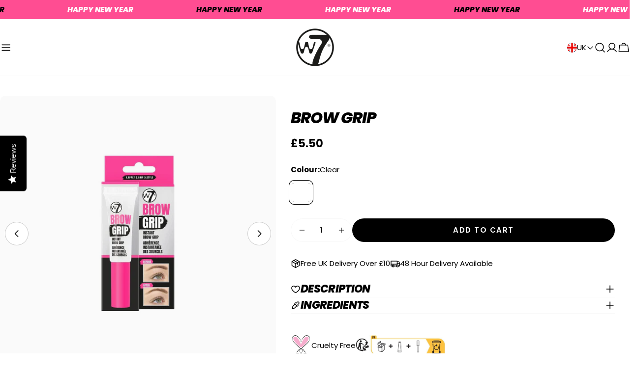

--- FILE ---
content_type: text/css;charset=UTF-8
request_url: https://cached.rebuyengine.com/api/v1/widgets/styles?id=178201&format=css&cache_key=1768625834
body_size: -595
content:
[data-rebuy-id="178201"]{clear:both}#rebuy-widget-178201{max-width:450px;padding:0}#rebuy-widget-178201 .rebuy-bundle{gap:16px}#rebuy-widget-178201 .rebuy-bundle__actions-buttons{margin:auto}#rebuy-widget-178201 .rebuy-bundle__actions-price{font-size:14px;margin:0 auto 10px}#rebuy-widget-178201 .rebuy-bundle__images{margin:0}#rebuy-widget-178201 .rebuy-product-info{align-items:center}#rebuy-widget-178201 .rebuy-product-title{text-decoration:none}@media (max-width:480px){#rebuy-widget-178201 .rebuy-bundle__images{flex-wrap:nowrap}}

--- FILE ---
content_type: application/javascript; charset=utf-8
request_url: https://cdn-widgetsrepository.yotpo.com/v1/loader/KZ-DXrBDx9PjHkm1q5cP8g
body_size: 79376
content:

if (typeof (window) !== 'undefined' && window.performance && window.performance.mark) {
  window.performance.mark('yotpo:loader:loaded');
}
var yotpoWidgetsContainer = yotpoWidgetsContainer || { guids: {} };
(function(){
    var guid = "KZ-DXrBDx9PjHkm1q5cP8g";
    var loader = {
        loadDep: function (link, onLoad, strategy) {
            var script = document.createElement('script');
            script.onload = onLoad || function(){};
            script.src = link;
            if (strategy === 'defer') {
                script.defer = true;
            } else if (strategy === 'async') {
                script.async = true;
            }
            script.setAttribute("type", "text/javascript");
            script.setAttribute("charset", "utf-8");
            document.head.appendChild(script);
        },
        config: {
            data: {
                guid: guid
            },
            widgets: {
            
                "1065051": {
                    instanceId: "1065051",
                    instanceVersionId: "433389091",
                    templateAssetUrl: "https://cdn-widgetsrepository.yotpo.com/widget-assets/widget-my-rewards/app.v1.4.17-7427.js",
                    cssOverrideAssetUrl: "",
                    customizationCssUrl: "",
                    customizations: {
                      "layout-add-background": "true",
                      "layout-background-color": "#E6007EFF",
                      "logged-in-description-color": "#E6007EFF",
                      "logged-in-description-font-size": "22",
                      "logged-in-description-text": "{{current_point_balance}} points",
                      "logged-in-description-tier-status-text": "{{current_vip_tier_name}} tier",
                      "logged-in-headline-color": "#FFFFFFFF",
                      "logged-in-headline-font-size": "40",
                      "logged-in-headline-text": "Hi {{first_name}}!",
                      "logged-in-primary-button-cta-type": "redemptionWidget",
                      "logged-in-primary-button-text": "Redeem points",
                      "logged-in-secondary-button-text": "Rewards history",
                      "logged-out-headline-color": "#FFFFFFFF",
                      "logged-out-headline-font-size": "26",
                      "logged-out-headline-text": "How it Works",
                      "primary-button-background-color": "#E6007EFF",
                      "primary-button-text-color": "#FFFFFFFF",
                      "primary-button-type": "rounded_filled_rectangle",
                      "primary-font-name-and-url": "Poppins@600|https://cdn-widgetsrepository.yotpo.com/web-fonts/css/poppins/v1/poppins_600.css",
                      "reward-step-1-displayname": "Step 1",
                      "reward-step-1-settings-description": "Create an account and\nearn 100 points.",
                      "reward-step-1-settings-description-color": "#6C6C6C",
                      "reward-step-1-settings-description-font-size": "16",
                      "reward-step-1-settings-icon": "default",
                      "reward-step-1-settings-icon-color": "#FFFFFFFF",
                      "reward-step-1-settings-title": "Sign up",
                      "reward-step-1-settings-title-color": "#FFFFFFFF",
                      "reward-step-1-settings-title-font-size": "20",
                      "reward-step-2-displayname": "Step 2",
                      "reward-step-2-settings-description": "Earn points every time\nyou shop.",
                      "reward-step-2-settings-description-color": "#6C6C6C",
                      "reward-step-2-settings-description-font-size": "16",
                      "reward-step-2-settings-icon": "default",
                      "reward-step-2-settings-icon-color": "#FFFFFFFF",
                      "reward-step-2-settings-title": "Earn points",
                      "reward-step-2-settings-title-color": "#FFFFFFFF",
                      "reward-step-2-settings-title-font-size": "20",
                      "reward-step-3-displayname": "Step 3",
                      "reward-step-3-settings-description": "Redeem points for\nexclusive rewards.",
                      "reward-step-3-settings-description-color": "#6C6C6C",
                      "reward-step-3-settings-description-font-size": "16",
                      "reward-step-3-settings-icon": "default",
                      "reward-step-3-settings-icon-color": "#FFFFFFFF",
                      "reward-step-3-settings-title": "Redeem points",
                      "reward-step-3-settings-title-color": "#FFFFFFFF",
                      "reward-step-3-settings-title-font-size": "20",
                      "rewards-history-approved-text": "Approved",
                      "rewards-history-background-color": "rgba(0,0,0,0.79)",
                      "rewards-history-headline-color": "#FFFFFFFF",
                      "rewards-history-headline-font-size": "26",
                      "rewards-history-headline-text": "Rewards History",
                      "rewards-history-pending-text": "Pending",
                      "rewards-history-refunded-text": "Refunded",
                      "rewards-history-reversed-text": "Reversed",
                      "rewards-history-table-action-col-text": "Action",
                      "rewards-history-table-date-col-text": "Date",
                      "rewards-history-table-expiration-col-text": "Points expire on",
                      "rewards-history-table-points-col-text": "Points",
                      "rewards-history-table-status-col-text": "Status",
                      "rewards-history-table-store-col-text": "Store",
                      "secondary-button-background-color": "#E6007EFF",
                      "secondary-button-text-color": "#E6007EFF",
                      "secondary-button-type": "rounded_rectangle",
                      "secondary-font-name-and-url": "Poppins@400|https://cdn-widgetsrepository.yotpo.com/web-fonts/css/poppins/v1/poppins_400.css",
                      "show-logged-in-description-points-balance": true,
                      "show-logged-in-description-tier-status": true,
                      "view-grid-points-column-color": "#E6007EFF",
                      "view-grid-rectangular-background-color": "#FBD8EBFF",
                      "view-grid-type": "border"
                    },
                    staticContent: {
                      "cssEditorEnabled": true,
                      "currency": "GBP",
                      "isHidden": false,
                      "isMultiCurrencyEnabled": false,
                      "isMultiStoreMerchant": false,
                      "isOptInFlowEnabled": false,
                      "isShopifyNewAccountsVersion": false,
                      "isVipTiersEnabled": true,
                      "merchantId": "50497",
                      "platformName": "shopify",
                      "storeId": "BmERwqI8acHhM1F4hcVPKmy0xON58HfP8jkbfMqT"
                    },
                    className: "MyRewardsWidget",
                    dependencyGroupId: 2
                },
            
                "1065050": {
                    instanceId: "1065050",
                    instanceVersionId: "356801012",
                    templateAssetUrl: "https://cdn-widgetsrepository.yotpo.com/widget-assets/widget-referral-widget/app.v2.5.19-7355.js",
                    cssOverrideAssetUrl: "",
                    customizationCssUrl: "",
                    customizations: {
                      "background-color": "#F6F1EE",
                      "background-image-url": "https://cdn-widget-assets.yotpo.com/widget-referral-widget/customizations/defaults/background-image.jpg",
                      "customer-email-view-button-text": "Next",
                      "customer-email-view-description": "Give your friends $10 off their first order of $5, and get 500 points for each successful referral.",
                      "customer-email-view-header": "Refer a Friend",
                      "customer-email-view-input-placeholder": "Your email address",
                      "customer-email-view-title": "GIVE $10, GET 500 POINTS",
                      "customer-name-view-input-placeholder": "Your first name",
                      "default-toggle": true,
                      "description-color": "#6C6C6C",
                      "description-font-size": "16px",
                      "final-view-button-text": "REFER MORE FRIENDS",
                      "final-view-description": "Remind your friends to check their email",
                      "final-view-error-description": "We were unable to share the referral link. Go back to the previous step to try again.",
                      "final-view-error-text": "GO BACK",
                      "final-view-error-title": "Something went wrong",
                      "final-view-title": "THANKS FOR REFERRING",
                      "fonts-primary-font-name-and-url": "Poppins@600|https://cdn-widgetsrepository.yotpo.com/web-fonts/css/poppins/v1/poppins_600.css",
                      "fonts-secondary-font-name-and-url": "Poppins@400|https://cdn-widgetsrepository.yotpo.com/web-fonts/css/poppins/v1/poppins_400.css",
                      "header-color": "#FFFFFFFF",
                      "header-font-size": "16px",
                      "main-share-option-desktop": "main_share_email",
                      "main-share-option-mobile": "main_share_sms",
                      "more-share-ways-text": "MORE WAYS TO SHARE",
                      "next-button-background-color": "#E6007EFF",
                      "next-button-font-size": "16px",
                      "next-button-size": "standard",
                      "next-button-text-color": "#FFFFFFFF",
                      "next-button-type": "rounded_filled_rectangle",
                      "referral-history-completed-points-text": "{{points}} POINTS",
                      "referral-history-completed-status-type": "text",
                      "referral-history-confirmed-status": "Completed",
                      "referral-history-pending-status": "Pending",
                      "referral-history-redeem-text": "You can redeem your points for a reward, or apply your reward code at checkout.",
                      "referral-history-sumup-line-points-text": "{{points}} POINTS",
                      "referral-history-sumup-line-text": "Your Rewards",
                      "referral-views-button-text": "Next",
                      "referral-views-copy-link-button-text": "Copy link",
                      "referral-views-description": "Give your friends $10 off their first order of $5, and get 500 points for each successful referral.",
                      "referral-views-email-share-body": "How does a discount off your first order at {{company_name}} sound? Use the link below and once you've shopped, I'll get a reward too.\n{{referral_link}}",
                      "referral-views-email-share-subject": "Discount to a Store You'll Love!",
                      "referral-views-email-share-type": "marketing_email",
                      "referral-views-friends-input-placeholder": "Friend’s email address",
                      "referral-views-header": "Refer a Friend",
                      "referral-views-personal-email-button-text": "Share via email",
                      "referral-views-sms-button-text": "Share via SMS",
                      "referral-views-title": "GIVE $10, GET 500 POINTS",
                      "referral-views-whatsapp-button-text": "Share via WhatsApp",
                      "share-allow-copy-link": true,
                      "share-allow-email": true,
                      "share-allow-facebook": true,
                      "share-allow-sms": true,
                      "share-allow-twitter": true,
                      "share-allow-whatsapp": true,
                      "share-facebook-header": "Get a discount and shop today!",
                      "share-facebook-image-url": "",
                      "share-headline-text-color": "#FFFFFFFF",
                      "share-icons-color": "#FFFFFFFF",
                      "share-settings-copyLink": true,
                      "share-settings-default-checkbox": true,
                      "share-settings-default-mobile-checkbox": true,
                      "share-settings-email": true,
                      "share-settings-facebook": true,
                      "share-settings-fbMessenger": true,
                      "share-settings-mobile-copyLink": true,
                      "share-settings-mobile-email": true,
                      "share-settings-mobile-facebook": true,
                      "share-settings-mobile-fbMessenger": true,
                      "share-settings-mobile-sms": true,
                      "share-settings-mobile-twitter": true,
                      "share-settings-mobile-whatsapp": true,
                      "share-settings-twitter": true,
                      "share-settings-whatsapp": true,
                      "share-sms-message": "I love {{company_name}}! Shop using my link to get a discount {{referral_link}}",
                      "share-twitter-message": "These guys are great! Get a discount using my link: ",
                      "share-whatsapp-message": "I love {{company_name}}! Shop using my link to get a discount {{referral_link}}",
                      "tab-size": "small",
                      "tab-type": "lower_line",
                      "tab-view-primary-tab-text": "Refer a Friend",
                      "tab-view-secondary-tab-text": "Your Referrals",
                      "tile-color": "#E6007EFF",
                      "title-color": "#FFFFFFFF",
                      "title-font-size": "26px",
                      "view-exit-intent-enabled": false,
                      "view-exit-intent-mobile-timeout-ms": 10000,
                      "view-is-popup": false,
                      "view-layout": "left",
                      "view-popup-delay-ms": 0,
                      "view-show-customer-name": "false",
                      "view-show-popup-on-exit": false,
                      "view-show-referral-history": false,
                      "view-table-rectangular-dark-pending-color": "rgba( 0, 0, 0, 0.6 )",
                      "view-table-rectangular-light-pending-color": "#FFFFFF",
                      "view-table-selected-color": "#0F8383",
                      "view-table-theme": "dark",
                      "view-table-type": "lines"
                    },
                    staticContent: {
                      "companyName": "W7 cosmetics.co.uk",
                      "cssEditorEnabled": true,
                      "currency": "GBP",
                      "hasPrimaryFontsFeature": true,
                      "isHidden": false,
                      "isMultiCurrencyEnabled": false,
                      "merchantId": "50497",
                      "migrateTabColorToBackground": true,
                      "platformName": "shopify",
                      "referralHistoryEnabled": true,
                      "referralHost": "http://rwrd.io"
                    },
                    className: "ReferralWidget",
                    dependencyGroupId: 2
                },
            
                "1065049": {
                    instanceId: "1065049",
                    instanceVersionId: "466775356",
                    templateAssetUrl: "https://cdn-widgetsrepository.yotpo.com/widget-assets/widget-vip-tiers/app.v2.4.3-7485.js",
                    cssOverrideAssetUrl: "",
                    customizationCssUrl: "",
                    customizations: {
                      "background-color": "#E6007EFF",
                      "background-enabled": "true",
                      "benefits-font-size": "14px",
                      "benefits-icon-color": "#E6007EFF",
                      "benefits-icon-type": "default",
                      "benefits-text-color": "#FFFFFFFF",
                      "card-background-border-color": "#BCBCBC",
                      "card-background-color": "#FFFFFF",
                      "card-background-shadow": "false",
                      "card-separator-color": "#BCBCBC",
                      "card-separator-enabled": "false",
                      "current-status-bg-color": "#E6007EFF",
                      "current-status-text-color": "#FFFFFFFF",
                      "current-tier-border-color": "#000000",
                      "grid-lines-color": "#ACB5D4",
                      "headline-font-size": "26px",
                      "headline-text-color": "#FFFFFFFF",
                      "layout": "card",
                      "primary-font-name-and-url": "Poppins@600|https://cdn-widgetsrepository.yotpo.com/web-fonts/css/poppins/v1/poppins_600.css",
                      "progress-bar-current-status": "{{amount_spent}} Spent",
                      "progress-bar-enabled": "false",
                      "progress-bar-headline-font-size": "14px",
                      "progress-bar-primary-color": "#FFFFFFFF",
                      "progress-bar-secondary-color": "#E6007EFF",
                      "progress-bar-summary-current": "You have {{current_vip_tier_name}} through the next earning period.",
                      "progress-bar-summary-font-size": "14px",
                      "progress-bar-summary-maintain": "Spend {{spend_needed}} by {{tier_expiration_date}} to maintain {{current_vip_tier_name}}",
                      "progress-bar-summary-next": "Spend {{spend_needed}} to unlock {{next_vip_tier_name}}.",
                      "progress-bar-tier-status": "Tier status",
                      "progress-bar-you": "YOU",
                      "secondary-font-name-and-url": "Poppins@400|https://cdn-widgetsrepository.yotpo.com/web-fonts/css/poppins/v1/poppins_400.css",
                      "selected-extensions": [
                        "5168",
                        "3282",
                        "3283"
                      ],
                      "show-less-text": "- See less",
                      "show-more-text": "+ See more",
                      "tier-spacing": "small",
                      "tiers-3282-design-header-bg-color": "#FFFFFF",
                      "tiers-3282-design-icon-fill-color": "#E6007EFF",
                      "tiers-3282-design-icon-type": "default",
                      "tiers-3282-design-icon-url": "",
                      "tiers-3282-design-include-header-bg": "false",
                      "tiers-3282-design-name-font-size": "20px",
                      "tiers-3282-design-name-text-color": "#FFFFFFFF",
                      "tiers-3282-design-threshold-font-size": "16px",
                      "tiers-3282-design-threshold-text-color": "#6C6C6C",
                      "tiers-3282-text-benefits": "Benefit 1||Benefit 2||Benefit 3",
                      "tiers-3282-text-name": "Back Stage Pass",
                      "tiers-3282-text-rank": 2,
                      "tiers-3282-text-threshold": "Earn {{points_earned}} Points or Spend {{amount_spent}}",
                      "tiers-3283-design-header-bg-color": "#FFFFFF",
                      "tiers-3283-design-icon-fill-color": "#E6007EFF",
                      "tiers-3283-design-icon-type": "default",
                      "tiers-3283-design-icon-url": "",
                      "tiers-3283-design-include-header-bg": "false",
                      "tiers-3283-design-name-font-size": "20px",
                      "tiers-3283-design-name-text-color": "#FFFFFFFF",
                      "tiers-3283-design-threshold-font-size": "16px",
                      "tiers-3283-design-threshold-text-color": "#6C6C6C",
                      "tiers-3283-text-benefits": "Benefit 1||Benefit 2||Benefit 3",
                      "tiers-3283-text-name": "Access All Areas",
                      "tiers-3283-text-rank": 3,
                      "tiers-3283-text-threshold": "Earn {{points_earned}} Points or Spend {{amount_spent}}",
                      "tiers-5168-design-header-bg-color": "#FFFFFF",
                      "tiers-5168-design-icon-fill-color": "#E6007EFF",
                      "tiers-5168-design-icon-type": "default",
                      "tiers-5168-design-icon-url": "",
                      "tiers-5168-design-include-header-bg": "false",
                      "tiers-5168-design-name-font-size": "20px",
                      "tiers-5168-design-name-text-color": "#FFFFFFFF",
                      "tiers-5168-design-threshold-font-size": "16px",
                      "tiers-5168-design-threshold-text-color": "#6C6C6C",
                      "tiers-5168-text-benefits": "Benefit 1||Benefit 2||Benefit 3",
                      "tiers-5168-text-name": "Front Row",
                      "tiers-5168-text-rank": 1,
                      "tiers-5168-text-threshold": "Earn {{points_earned}} Point or Spend {{amount_spent}}",
                      "widget-headline": "VIPs Earn Even More"
                    },
                    staticContent: {
                      "cssEditorEnabled": true,
                      "currency": "GBP",
                      "isHidden": false,
                      "isMultiCurrencyEnabled": false,
                      "merchantId": "50497",
                      "platformName": "shopify",
                      "storeId": "BmERwqI8acHhM1F4hcVPKmy0xON58HfP8jkbfMqT"
                    },
                    className: "VipTiersWidget",
                    dependencyGroupId: 2
                },
            
                "1065048": {
                    instanceId: "1065048",
                    instanceVersionId: "466707225",
                    templateAssetUrl: "https://cdn-widgetsrepository.yotpo.com/widget-assets/widget-loyalty-campaigns/app.v1.2.14-7481.js",
                    cssOverrideAssetUrl: "",
                    customizationCssUrl: "",
                    customizations: {
                      "campaign-description-font-color": "#6C6C6C",
                      "campaign-description-size": "16px",
                      "campaign-item-1099881-background-color": "transparent",
                      "campaign-item-1099881-background-image-color-overlay": "rgba(0, 0, 0, .4)",
                      "campaign-item-1099881-background-type": "color",
                      "campaign-item-1099881-border-color": "#BCBCBC",
                      "campaign-item-1099881-description-font-color": "#6c6c6c",
                      "campaign-item-1099881-description-font-size": "16",
                      "campaign-item-1099881-exclude_audience_ids": null,
                      "campaign-item-1099881-exclude_audience_names": [],
                      "campaign-item-1099881-hover-view-tile-message": "Earn 25 points when you leave a photo review",
                      "campaign-item-1099881-icon-color": "#E6007EFF",
                      "campaign-item-1099881-icon-type": "defaultIcon",
                      "campaign-item-1099881-include_audience_ids": "1",
                      "campaign-item-1099881-include_audience_names": [
                        "All customers"
                      ],
                      "campaign-item-1099881-special-reward-enabled": "false",
                      "campaign-item-1099881-special-reward-headline-background-color": "#E6007EFF",
                      "campaign-item-1099881-special-reward-headline-text": "Just for you!",
                      "campaign-item-1099881-special-reward-headline-title-font-color": "#FFFFFFFF",
                      "campaign-item-1099881-special-reward-headline-title-font-size": "12",
                      "campaign-item-1099881-special-reward-tile-border-color": "#FFFFFFFF",
                      "campaign-item-1099881-tile-description": "Add photo in Review ",
                      "campaign-item-1099881-tile-reward": "25 points",
                      "campaign-item-1099881-title-font-color": "#FFFFFFFF",
                      "campaign-item-1099881-title-font-size": "18",
                      "campaign-item-1099881-type": "YotpoReviewImageCampaign",
                      "campaign-item-1103729-background-color": "transparent",
                      "campaign-item-1103729-background-image-color-overlay": "rgba(0, 0, 0, .4)",
                      "campaign-item-1103729-background-type": "color",
                      "campaign-item-1103729-border-color": "#BCBCBC",
                      "campaign-item-1103729-description-font-color": "#6c6c6c",
                      "campaign-item-1103729-description-font-size": "16",
                      "campaign-item-1103729-exclude_audience_ids": null,
                      "campaign-item-1103729-exclude_audience_names": [],
                      "campaign-item-1103729-hover-view-tile-message": "Earn 50 points when you leave a video review",
                      "campaign-item-1103729-icon-color": "#E6007EFF",
                      "campaign-item-1103729-icon-type": "defaultIcon",
                      "campaign-item-1103729-include_audience_ids": "1",
                      "campaign-item-1103729-include_audience_names": [
                        "All customers"
                      ],
                      "campaign-item-1103729-special-reward-enabled": "false",
                      "campaign-item-1103729-special-reward-headline-background-color": "#E6007EFF",
                      "campaign-item-1103729-special-reward-headline-text": "Just for you!",
                      "campaign-item-1103729-special-reward-headline-title-font-color": "#FFFFFFFF",
                      "campaign-item-1103729-special-reward-headline-title-font-size": "12",
                      "campaign-item-1103729-special-reward-tile-border-color": "#FFFFFFFF",
                      "campaign-item-1103729-tile-description": "Add video in Review",
                      "campaign-item-1103729-tile-reward": "50 points",
                      "campaign-item-1103729-title-font-color": "#FFFFFFFF",
                      "campaign-item-1103729-title-font-size": "18",
                      "campaign-item-1103729-type": "YotpoReviewVideoCampaign",
                      "campaign-item-1103730-background-color": "transparent",
                      "campaign-item-1103730-background-image-color-overlay": "rgba(0, 0, 0, .4)",
                      "campaign-item-1103730-background-type": "color",
                      "campaign-item-1103730-border-color": "#BCBCBC",
                      "campaign-item-1103730-description-font-color": "#6c6c6c",
                      "campaign-item-1103730-description-font-size": "16",
                      "campaign-item-1103730-exclude_audience_ids": null,
                      "campaign-item-1103730-exclude_audience_names": [],
                      "campaign-item-1103730-hover-view-tile-message": "Earn 25 points for leaving a review",
                      "campaign-item-1103730-icon-color": "#E6007EFF",
                      "campaign-item-1103730-icon-type": "defaultIcon",
                      "campaign-item-1103730-include_audience_ids": "1",
                      "campaign-item-1103730-include_audience_names": [
                        "All customers"
                      ],
                      "campaign-item-1103730-special-reward-enabled": "false",
                      "campaign-item-1103730-special-reward-headline-background-color": "#E6007EFF",
                      "campaign-item-1103730-special-reward-headline-text": "Just for you!",
                      "campaign-item-1103730-special-reward-headline-title-font-color": "#FFFFFFFF",
                      "campaign-item-1103730-special-reward-headline-title-font-size": "12",
                      "campaign-item-1103730-special-reward-tile-border-color": "#FFFFFFFF",
                      "campaign-item-1103730-tile-description": "Leave a Review",
                      "campaign-item-1103730-tile-reward": "25 points",
                      "campaign-item-1103730-title-font-color": "#FFFFFFFF",
                      "campaign-item-1103730-title-font-size": "18",
                      "campaign-item-1103730-type": "YotpoReviewCampaign",
                      "campaign-item-1103731-action-tile-action-text": "Visit Page",
                      "campaign-item-1103731-action-tile-title": "Earn 20 points when you follow our Facebook page",
                      "campaign-item-1103731-background-color": "transparent",
                      "campaign-item-1103731-background-image-color-overlay": "rgba(0, 0, 0, .4)",
                      "campaign-item-1103731-background-type": "color",
                      "campaign-item-1103731-border-color": "#BCBCBC",
                      "campaign-item-1103731-description-font-color": "#6c6c6c",
                      "campaign-item-1103731-description-font-size": "16",
                      "campaign-item-1103731-exclude_audience_ids": null,
                      "campaign-item-1103731-exclude_audience_names": [],
                      "campaign-item-1103731-icon-color": "#E6007EFF",
                      "campaign-item-1103731-icon-type": "defaultIcon",
                      "campaign-item-1103731-include_audience_ids": "1",
                      "campaign-item-1103731-include_audience_names": [
                        "All customers"
                      ],
                      "campaign-item-1103731-special-reward-enabled": "false",
                      "campaign-item-1103731-special-reward-headline-background-color": "#E6007EFF",
                      "campaign-item-1103731-special-reward-headline-text": "Just for you!",
                      "campaign-item-1103731-special-reward-headline-title-font-color": "#FFFFFFFF",
                      "campaign-item-1103731-special-reward-headline-title-font-size": "12",
                      "campaign-item-1103731-special-reward-tile-border-color": "#FFFFFFFF",
                      "campaign-item-1103731-tile-description": "Like us on Facebook",
                      "campaign-item-1103731-tile-reward": "20 Points",
                      "campaign-item-1103731-title-font-color": "#FFFFFFFF",
                      "campaign-item-1103731-title-font-size": "18",
                      "campaign-item-1103731-type": "FacebookPageVisitCampaign",
                      "campaign-item-452049-background-color": "transparent",
                      "campaign-item-452049-background-image-color-overlay": "rgba(0, 0, 0, .4)",
                      "campaign-item-452049-background-type": "color",
                      "campaign-item-452049-border-color": "#BCBCBC",
                      "campaign-item-452049-description-font-color": "#6c6c6c",
                      "campaign-item-452049-description-font-size": "16",
                      "campaign-item-452049-exclude_audience_ids": null,
                      "campaign-item-452049-exclude_audience_names": [],
                      "campaign-item-452049-hover-view-tile-message": "Earn 50 points when you create an account",
                      "campaign-item-452049-icon-color": "#E6007EFF",
                      "campaign-item-452049-icon-type": "defaultIcon",
                      "campaign-item-452049-include_audience_ids": "1",
                      "campaign-item-452049-include_audience_names": [
                        "All customers"
                      ],
                      "campaign-item-452049-special-reward-enabled": "false",
                      "campaign-item-452049-special-reward-headline-background-color": "#E6007EFF",
                      "campaign-item-452049-special-reward-headline-text": "Just for you!",
                      "campaign-item-452049-special-reward-headline-title-font-color": "#FFFFFFFF",
                      "campaign-item-452049-special-reward-headline-title-font-size": "12",
                      "campaign-item-452049-special-reward-tile-border-color": "#FFFFFFFF",
                      "campaign-item-452049-tile-description": "Create an Account",
                      "campaign-item-452049-tile-reward": "50 Points",
                      "campaign-item-452049-title-font-color": "#FFFFFFFF",
                      "campaign-item-452049-title-font-size": "18",
                      "campaign-item-452049-type": "CreateAccountCampaign",
                      "campaign-item-452050-background-color": "transparent",
                      "campaign-item-452050-background-image-color-overlay": "rgba(0, 0, 0, .4)",
                      "campaign-item-452050-background-type": "color",
                      "campaign-item-452050-border-color": "#BCBCBC",
                      "campaign-item-452050-description-font-color": "#6c6c6c",
                      "campaign-item-452050-description-font-size": "16",
                      "campaign-item-452050-exclude_audience_ids": null,
                      "campaign-item-452050-exclude_audience_names": [],
                      "campaign-item-452050-hover-view-tile-message": "Earn 10 points for every £1 spent",
                      "campaign-item-452050-icon-color": "#E6007EFF",
                      "campaign-item-452050-icon-type": "defaultIcon",
                      "campaign-item-452050-include_audience_ids": "1",
                      "campaign-item-452050-include_audience_names": [
                        "All customers"
                      ],
                      "campaign-item-452050-special-reward-enabled": "false",
                      "campaign-item-452050-special-reward-headline-background-color": "#E6007EFF",
                      "campaign-item-452050-special-reward-headline-text": "Just for you!",
                      "campaign-item-452050-special-reward-headline-title-font-color": "#FFFFFFFF",
                      "campaign-item-452050-special-reward-headline-title-font-size": "12",
                      "campaign-item-452050-special-reward-tile-border-color": "#FFFFFFFF",
                      "campaign-item-452050-tile-description": " Per £1 Spent",
                      "campaign-item-452050-tile-reward": "10 points for every £1 spent",
                      "campaign-item-452050-title-font-color": "#FFFFFFFF",
                      "campaign-item-452050-title-font-size": "18",
                      "campaign-item-452050-type": "PointsForPurchasesCampaign",
                      "campaign-item-542013-action-tile-ask-year": "true",
                      "campaign-item-542013-action-tile-birthday-required-field-message": "This field is required",
                      "campaign-item-542013-action-tile-birthday-thank-you-message": "Thanks! We're looking forward to helping you celebrate!",
                      "campaign-item-542013-action-tile-european-date-format": "false",
                      "campaign-item-542013-action-tile-message-text": "",
                      "campaign-item-542013-action-tile-month-names": "January,February,March,April,May,June,July,August,September,October,November,December",
                      "campaign-item-542013-action-tile-title": "Earn 50 points on your birthday",
                      "campaign-item-542013-background-color": "transparent",
                      "campaign-item-542013-background-image-color-overlay": "rgba(0, 0, 0, .4)",
                      "campaign-item-542013-background-type": "color",
                      "campaign-item-542013-border-color": "#BCBCBC",
                      "campaign-item-542013-description-font-color": "#6c6c6c",
                      "campaign-item-542013-description-font-size": "16",
                      "campaign-item-542013-exclude_audience_ids": null,
                      "campaign-item-542013-exclude_audience_names": [],
                      "campaign-item-542013-icon-color": "#E6007EFF",
                      "campaign-item-542013-icon-type": "defaultIcon",
                      "campaign-item-542013-include_audience_ids": "1",
                      "campaign-item-542013-include_audience_names": [
                        "All customers"
                      ],
                      "campaign-item-542013-special-reward-enabled": "false",
                      "campaign-item-542013-special-reward-headline-background-color": "#E6007EFF",
                      "campaign-item-542013-special-reward-headline-text": "Just for you!",
                      "campaign-item-542013-special-reward-headline-title-font-color": "#FFFFFFFF",
                      "campaign-item-542013-special-reward-headline-title-font-size": "12",
                      "campaign-item-542013-special-reward-tile-border-color": "#FFFFFFFF",
                      "campaign-item-542013-tile-description": "Birthday Bonus - Front Row!",
                      "campaign-item-542013-tile-reward": "50 points",
                      "campaign-item-542013-title-font-color": "#FFFFFFFF",
                      "campaign-item-542013-title-font-size": "18",
                      "campaign-item-542013-type": "BirthdayCampaign",
                      "campaign-item-542015-action-tile-action-text": "Follow Us",
                      "campaign-item-542015-action-tile-title": "Earn 20 points when you follow us on Instagram",
                      "campaign-item-542015-background-color": "transparent",
                      "campaign-item-542015-background-image-color-overlay": "rgba(0, 0, 0, .4)",
                      "campaign-item-542015-background-type": "color",
                      "campaign-item-542015-border-color": "#BCBCBC",
                      "campaign-item-542015-description-font-color": "#6c6c6c",
                      "campaign-item-542015-description-font-size": "16",
                      "campaign-item-542015-exclude_audience_ids": null,
                      "campaign-item-542015-exclude_audience_names": [],
                      "campaign-item-542015-icon-color": "#E6007EFF",
                      "campaign-item-542015-icon-type": "defaultIcon",
                      "campaign-item-542015-include_audience_ids": "1",
                      "campaign-item-542015-include_audience_names": [
                        "All customers"
                      ],
                      "campaign-item-542015-special-reward-enabled": "false",
                      "campaign-item-542015-special-reward-headline-background-color": "#E6007EFF",
                      "campaign-item-542015-special-reward-headline-text": "Just for you!",
                      "campaign-item-542015-special-reward-headline-title-font-color": "#FFFFFFFF",
                      "campaign-item-542015-special-reward-headline-title-font-size": "12",
                      "campaign-item-542015-special-reward-tile-border-color": "#FFFFFFFF",
                      "campaign-item-542015-tile-description": "Follow us on Instagram",
                      "campaign-item-542015-tile-reward": "20 Points",
                      "campaign-item-542015-title-font-color": "#FFFFFFFF",
                      "campaign-item-542015-title-font-size": "18",
                      "campaign-item-542015-type": "InstagramFollowCampaign",
                      "campaign-item-635403-action-tile-ask-year": "true",
                      "campaign-item-635403-action-tile-birthday-required-field-message": "This field is required",
                      "campaign-item-635403-action-tile-birthday-thank-you-message": "Thanks! We're looking forward to helping you celebrate :)",
                      "campaign-item-635403-action-tile-european-date-format": "false",
                      "campaign-item-635403-action-tile-message-text": "If your birthday is within the next 30 days, your reward will be granted in delay, up to 30 days.",
                      "campaign-item-635403-action-tile-month-names": "January,February,March,April,May,June,July,August,September,October,November,December",
                      "campaign-item-635403-action-tile-title": "Earn 100 points on your birthday as a Back Stage Member.",
                      "campaign-item-635403-background-color": "transparent",
                      "campaign-item-635403-background-image-color-overlay": "rgba(0, 0, 0, .4)",
                      "campaign-item-635403-background-type": "color",
                      "campaign-item-635403-border-color": "#BCBCBC",
                      "campaign-item-635403-description-font-color": "#6c6c6c",
                      "campaign-item-635403-description-font-size": "16",
                      "campaign-item-635403-exclude_audience_ids": null,
                      "campaign-item-635403-exclude_audience_names": [],
                      "campaign-item-635403-icon-color": "#E6007EFF",
                      "campaign-item-635403-icon-type": "defaultIcon",
                      "campaign-item-635403-include_audience_ids": "1",
                      "campaign-item-635403-include_audience_names": [
                        "All customers"
                      ],
                      "campaign-item-635403-special-reward-enabled": "false",
                      "campaign-item-635403-special-reward-headline-background-color": "#E6007EFF",
                      "campaign-item-635403-special-reward-headline-text": "Just for you!",
                      "campaign-item-635403-special-reward-headline-title-font-color": "#FFFFFFFF",
                      "campaign-item-635403-special-reward-headline-title-font-size": "12",
                      "campaign-item-635403-special-reward-tile-border-color": "#FFFFFFFF",
                      "campaign-item-635403-tile-description": "Happy Birthday - Back Stage Pass!",
                      "campaign-item-635403-tile-reward": "100 Points",
                      "campaign-item-635403-title-font-color": "#FFFFFFFF",
                      "campaign-item-635403-title-font-size": "18",
                      "campaign-item-635403-type": "BirthdayCampaign",
                      "campaign-item-635404-action-tile-ask-year": "true",
                      "campaign-item-635404-action-tile-birthday-required-field-message": "This field is required",
                      "campaign-item-635404-action-tile-birthday-thank-you-message": "Thanks! We're looking forward to helping you celebrate :)",
                      "campaign-item-635404-action-tile-european-date-format": "false",
                      "campaign-item-635404-action-tile-message-text": "If your birthday is within the next 30 days, your reward will be granted in delay, up to 30 days.",
                      "campaign-item-635404-action-tile-month-names": "January,February,March,April,May,June,July,August,September,October,November,December",
                      "campaign-item-635404-action-tile-title": "Earn 150 points on your birthday as an Access All Areas Member.",
                      "campaign-item-635404-background-color": "transparent",
                      "campaign-item-635404-background-image-color-overlay": "rgba(0, 0, 0, .4)",
                      "campaign-item-635404-background-type": "color",
                      "campaign-item-635404-border-color": "#BCBCBC",
                      "campaign-item-635404-description-font-color": "#6c6c6c",
                      "campaign-item-635404-description-font-size": "16",
                      "campaign-item-635404-exclude_audience_ids": null,
                      "campaign-item-635404-exclude_audience_names": [],
                      "campaign-item-635404-icon-color": "#E6007EFF",
                      "campaign-item-635404-icon-type": "defaultIcon",
                      "campaign-item-635404-include_audience_ids": "1",
                      "campaign-item-635404-include_audience_names": [
                        "All customers"
                      ],
                      "campaign-item-635404-special-reward-enabled": "false",
                      "campaign-item-635404-special-reward-headline-background-color": "#E6007EFF",
                      "campaign-item-635404-special-reward-headline-text": "Just for you!",
                      "campaign-item-635404-special-reward-headline-title-font-color": "#FFFFFFFF",
                      "campaign-item-635404-special-reward-headline-title-font-size": "12",
                      "campaign-item-635404-special-reward-tile-border-color": "#FFFFFFFF",
                      "campaign-item-635404-tile-description": "Happy Birthday - Access All Areas!",
                      "campaign-item-635404-tile-reward": "150 Points",
                      "campaign-item-635404-title-font-color": "#FFFFFFFF",
                      "campaign-item-635404-title-font-size": "18",
                      "campaign-item-635404-type": "BirthdayCampaign",
                      "campaign-title-font-color": "#000000",
                      "campaign-title-size": "20px",
                      "completed-tile-headline": "Completed",
                      "completed-tile-message": "You've already used this option",
                      "container-headline": "Ways to Earn",
                      "general-hover-tile-button-color": "#FFFFFFFF",
                      "general-hover-tile-button-text-color": "#E6007EFF",
                      "general-hover-tile-button-type": "rounded_filled_rectangle",
                      "general-hover-tile-color-overlay": "#E6007EFF",
                      "general-hover-tile-text-color": "#FFFFFFFF",
                      "headline-font-color": "#FFFFFFFF",
                      "headline-font-size": "26px",
                      "layout-background-color": "#E6007EFF",
                      "layout-background-enabled": "true",
                      "logged-in-non-member-button-text": "Join now",
                      "logged-in-non-member-link-destination": "banner_section",
                      "logged-out-is-redirect-after-login-to-current-page": "true",
                      "logged-out-message": "Already a member?",
                      "logged-out-sign-in-text": "Log in",
                      "logged-out-sign-up-text": "Sign up",
                      "main-text-font-name-and-url": "Poppins@600|https://cdn-widgetsrepository.yotpo.com/web-fonts/css/poppins/v1/poppins_600.css",
                      "secondary-text-font-name-and-url": "Poppins@400|https://cdn-widgetsrepository.yotpo.com/web-fonts/css/poppins/v1/poppins_400.css",
                      "selected-audiences": "1",
                      "selected-extensions": [
                        "542015",
                        "1103731",
                        "1103729",
                        "1099881",
                        "1103730",
                        "452049",
                        "542013",
                        "635403",
                        "452050",
                        "635404"
                      ],
                      "special-reward-enabled": "false",
                      "special-reward-headline-background-color": "#E6007EFF",
                      "special-reward-headline-text": "Special for you",
                      "special-reward-headline-title-font-color": "#FFFFFFFF",
                      "special-reward-headline-title-font-size": "12",
                      "special-reward-tile-border-color": "#FFFFFFFF",
                      "tile-border-color": "#BCBCBC",
                      "tile-spacing-type": "small",
                      "tiles-background-color": "#FFFFFF",
                      "time-between-rewards-days": "You'll be eligible again in *|days|* days",
                      "time-between-rewards-hours": "You'll be eligible again in *|hours|* hours"
                    },
                    staticContent: {
                      "companyName": "W7 cosmetics.co.uk",
                      "cssEditorEnabled": true,
                      "currency": "GBP",
                      "facebookAppId": "1647129615540489",
                      "isHidden": false,
                      "isMultiCurrencyEnabled": false,
                      "isOptInFlowEnabled": false,
                      "isSegmentationsPickerEnabled": true,
                      "isShopifyNewAccountsVersion": false,
                      "merchantId": "50497",
                      "platformName": "shopify",
                      "storeAccountLoginUrl": "//w7cosmetics.co.uk/account/login",
                      "storeAccountRegistrationUrl": "//w7cosmetics.co.uk/account/register",
                      "storeId": "BmERwqI8acHhM1F4hcVPKmy0xON58HfP8jkbfMqT"
                    },
                    className: "CampaignWidget",
                    dependencyGroupId: 2
                },
            
                "1065047": {
                    instanceId: "1065047",
                    instanceVersionId: "466662010",
                    templateAssetUrl: "https://cdn-widgetsrepository.yotpo.com/widget-assets/widget-hero-section/app.v1.8.0-7479.js",
                    cssOverrideAssetUrl: "",
                    customizationCssUrl: "",
                    customizations: {
                      "background-image-url": "https://cdn-widget-assets.yotpo.com/widget-hero-section/customizations/defaults/background-image.jpg?v=1",
                      "description-color": "#FFFFFFFF",
                      "description-font-size": "16",
                      "description-text-logged-in": "As a member, you'll earn points and exclusive rewards every time you shop.",
                      "description-text-logged-out": "Become a member and earn points and exclusive rewards every time you shop.",
                      "headline-color": "#FFFFFFFF",
                      "headline-font-size": "26",
                      "headline-text-logged-in": "Welcome to the club",
                      "headline-text-logged-in-non-member": "You’re a step away from rewards!",
                      "headline-text-logged-out": "Join the club",
                      "login-button-color": "#FFFFFFFF",
                      "login-button-text": "Log in",
                      "login-button-text-color": "#FFFFFFFF",
                      "login-button-type": "rounded_rectangle",
                      "member-optin-disclaimer": "To customize the disclaimer and button asking non-members to join your program, go to \u003cb\u003ePage Settings.\u003c/b\u003e",
                      "mobile-background-image-url": "https://cdn-widget-assets.yotpo.com/widget-hero-section/customizations/defaults/background-image-mobile.png",
                      "mode-is-page-settings": false,
                      "primary-font-name-and-url": "Poppins@600|https://cdn-widgetsrepository.yotpo.com/web-fonts/css/poppins/v1/poppins_600.css",
                      "register-button-color": "#FFFFFFFF",
                      "register-button-text": "Join now",
                      "register-button-text-color": "#FFFFFFFF",
                      "register-button-type": "rounded_filled_rectangle",
                      "reward-opt-in-join-now-button-label": "Complete program signup",
                      "rewards-disclaimer-text": "I agree to the program’s [terms](http://example.net/terms) and [privacy policy](http://example.net/privacy-policy)",
                      "rewards-disclaimer-text-color": "#00000",
                      "rewards-disclaimer-text-size": "12px",
                      "rewards-disclaimer-type": "no-disclaimer",
                      "secondary-font-name-and-url": "Poppins@400|https://cdn-widgetsrepository.yotpo.com/web-fonts/css/poppins/v1/poppins_400.css",
                      "text-background-color": "#E6007EFF",
                      "text-background-show-on-desktop": "true",
                      "text-background-show-on-mobile": "true",
                      "view-layout": "left-layout"
                    },
                    staticContent: {
                      "cssEditorEnabled": true,
                      "isHidden": false,
                      "isOptInFlowEnabled": false,
                      "isShopifyNewAccountsVersion": false,
                      "merchantId": "50497",
                      "platformName": "shopify",
                      "storeId": "BmERwqI8acHhM1F4hcVPKmy0xON58HfP8jkbfMqT",
                      "storeLoginUrl": "//w7cosmetics.co.uk/account/login",
                      "storeRegistrationUrl": "//w7cosmetics.co.uk/account/register"
                    },
                    className: "HeroSectionWidget",
                    dependencyGroupId: 2
                },
            
                "1065046": {
                    instanceId: "1065046",
                    instanceVersionId: "356733528",
                    templateAssetUrl: "https://cdn-widgetsrepository.yotpo.com/widget-assets/widget-visual-redemption/app.v1.1.5-7351.js",
                    cssOverrideAssetUrl: "",
                    customizationCssUrl: "",
                    customizations: {
                      "description-color": "#6C6C6C",
                      "description-font-size": "16",
                      "headline-color": "#FFFFFFFF",
                      "headline-font-size": "26",
                      "layout-background-color": "#E6007EFF",
                      "primary-font-name-and-url": "Poppins@600|https://cdn-widgetsrepository.yotpo.com/web-fonts/css/poppins/v1/poppins_600.css",
                      "redemption-1-displayname": "Tile 1",
                      "redemption-1-settings-cost": "0 points",
                      "redemption-1-settings-cost-color": "#6C6C6C",
                      "redemption-1-settings-cost-font-size": "16",
                      "redemption-1-settings-frame-color": "#BCBCBC",
                      "redemption-1-settings-reward": "$0 off",
                      "redemption-1-settings-reward-color": "#000000",
                      "redemption-1-settings-reward-font-size": "20",
                      "redemption-2-displayname": "Tile 2",
                      "redemption-2-settings-cost": "0 points",
                      "redemption-2-settings-cost-color": "#6C6C6C",
                      "redemption-2-settings-cost-font-size": "16",
                      "redemption-2-settings-frame-color": "#BCBCBC",
                      "redemption-2-settings-reward": "$0 off",
                      "redemption-2-settings-reward-color": "#000000",
                      "redemption-2-settings-reward-font-size": "20",
                      "redemption-3-displayname": "Tile 3",
                      "redemption-3-settings-cost": "0 points",
                      "redemption-3-settings-cost-color": "#6C6C6C",
                      "redemption-3-settings-cost-font-size": "16",
                      "redemption-3-settings-frame-color": "#BCBCBC",
                      "redemption-3-settings-reward": "$0 off",
                      "redemption-3-settings-reward-color": "#000000",
                      "redemption-3-settings-reward-font-size": "20",
                      "rule-color": "#FFFFFFFF",
                      "rule-dots-color": "#E6007EFF",
                      "rule-font-size": "16",
                      "secondary-font-name-and-url": "Poppins@400|https://cdn-widgetsrepository.yotpo.com/web-fonts/css/poppins/v1/poppins_400.css",
                      "selected-extensions": [
                        "1",
                        "2",
                        "3"
                      ],
                      "view-layout": "full-layout",
                      "visual-redemption-description": "Redeeming your points is easy! Just log in, and choose an eligible reward at checkout.",
                      "visual-redemption-headline": "How to Use Your Points",
                      "visual-redemption-rule": "100 points equals $1"
                    },
                    staticContent: {
                      "cssEditorEnabled": true,
                      "currency": "GBP",
                      "isHidden": false,
                      "isMultiCurrencyEnabled": false,
                      "isShopifyNewAccountsVersion": false,
                      "platformName": "shopify",
                      "storeId": "BmERwqI8acHhM1F4hcVPKmy0xON58HfP8jkbfMqT"
                    },
                    className: "VisualRedemptionWidget",
                    dependencyGroupId: 2
                },
            
                "1065045": {
                    instanceId: "1065045",
                    instanceVersionId: "466685022",
                    templateAssetUrl: "https://cdn-widgetsrepository.yotpo.com/widget-assets/widget-coupons-redemption/app.v1.1.27-7480.js",
                    cssOverrideAssetUrl: "",
                    customizationCssUrl: "",
                    customizations: {
                      "confirmation-step-cancel-option": "No",
                      "confirmation-step-confirm-option": "Yes",
                      "confirmation-step-title": "Are you sure?",
                      "coupon-background-type": "no-background",
                      "coupon-code-copied-message-body": "Thank you for redeeming your points. Please paste the code at checkout",
                      "coupon-code-copied-message-color": "#707997",
                      "coupon-code-copied-message-title": "",
                      "coupons-redemption-description": "Redeeming your points is easy! Just click Redeem my points, and select an eligible reward.",
                      "coupons-redemption-headline": "How to Use Your Points",
                      "coupons-redemption-rule": "100 points equals $1",
                      "description-color": "#6C6C6C",
                      "description-font-size": "16",
                      "discount-bigger-than-subscription-cost-text": "Your next subscription is lower than the redemption amount",
                      "donate-button-text": "Donate",
                      "donation-success-message-body": "Thank you for donating ${{donation_amount}} to {{company_name}}",
                      "donation-success-message-color": "#707997",
                      "donation-success-message-title": "Success",
                      "error-message-color": "#f04860",
                      "error-message-title": "",
                      "headline-color": "#FFFFFFFF",
                      "headline-font-size": "26",
                      "layout-background-color": "#F6F1EE",
                      "local-enable-opt-in-flow": false,
                      "local-member-optin-disclaimer": "Add a disclaimer and button asking non-members to join your program.",
                      "local-member-optin-disclaimer-part2": "To customize them, go to \u003cb\u003ePage Settings.\u003c/b\u003e",
                      "login-button-color": "#E6007EFF",
                      "login-button-text": "Redeem my points",
                      "login-button-text-color": "#FFFFFFFF",
                      "login-button-type": "rounded_filled_rectangle",
                      "message-font-size": "14",
                      "missing-points-amount-text": "You don't have enough points to redeem",
                      "next-subscription-headline-text": "NEXT ORDER",
                      "next-subscription-subtitle-text": "{{product_name}} {{next_order_amount}}",
                      "no-subscription-subtitle-text": "No ongoing subscriptions",
                      "point-balance-text": "You have {{current_point_balance}} points",
                      "points-balance-color": "#FFFFFFFF",
                      "points-balance-font-size": "16",
                      "points-balance-number-color": "#E6007EFF",
                      "primary-font-name-and-url": "Poppins@600|https://fonts.googleapis.com/css?family=Poppins:600\u0026display=swap",
                      "redeem-button-color": "#0F8383",
                      "redeem-button-text": "Redeem",
                      "redeem-button-text-color": "#FFFFFF",
                      "redeem-button-type": "rounded_filled_rectangle",
                      "redeem-frame-color": "#BCBCBC",
                      "redemption-286894-displayname": "£10 W7 Studio Voucher!",
                      "redemption-286894-settings-button-color": "#E6007EFF",
                      "redemption-286894-settings-button-text": "Redeem",
                      "redemption-286894-settings-button-text-color": "#FFFFFFFF",
                      "redemption-286894-settings-button-type": "rounded_filled_rectangle",
                      "redemption-286894-settings-call-to-action-button-text": "Redeem",
                      "redemption-286894-settings-cost": 1000,
                      "redemption-286894-settings-cost-color": "#6C6C6C",
                      "redemption-286894-settings-cost-font-size": "16",
                      "redemption-286894-settings-cost-text": "{{points}} points",
                      "redemption-286894-settings-coupon-cost-font-size": "15",
                      "redemption-286894-settings-coupon-reward-font-size": "20",
                      "redemption-286894-settings-discount-amount-cents": 1000,
                      "redemption-286894-settings-discount-type": "fixed_amount",
                      "redemption-286894-settings-frame-color": "#FFFFFFFF",
                      "redemption-286894-settings-reward": "£10 W7 Studio Voucher!",
                      "redemption-286894-settings-reward-color": "#FFFFFFFF",
                      "redemption-286894-settings-reward-font-size": "20",
                      "redemption-286894-settings-success-message-text": "Reward Applied",
                      "redemption-286895-displayname": "£15 W7 Studio Voucher!",
                      "redemption-286895-settings-button-color": "#E6007EFF",
                      "redemption-286895-settings-button-text": "Redeem",
                      "redemption-286895-settings-button-text-color": "#FFFFFFFF",
                      "redemption-286895-settings-button-type": "rounded_filled_rectangle",
                      "redemption-286895-settings-call-to-action-button-text": "Redeem",
                      "redemption-286895-settings-cost": 1500,
                      "redemption-286895-settings-cost-color": "#6C6C6C",
                      "redemption-286895-settings-cost-font-size": "16",
                      "redemption-286895-settings-cost-text": "{{points}} points",
                      "redemption-286895-settings-coupon-cost-font-size": "15",
                      "redemption-286895-settings-coupon-reward-font-size": "20",
                      "redemption-286895-settings-discount-amount-cents": 1500,
                      "redemption-286895-settings-discount-type": "fixed_amount",
                      "redemption-286895-settings-frame-color": "#FFFFFFFF",
                      "redemption-286895-settings-reward": "£15 W7 Studio Voucher!",
                      "redemption-286895-settings-reward-color": "#FFFFFFFF",
                      "redemption-286895-settings-reward-font-size": "20",
                      "redemption-286895-settings-success-message-text": "Reward Applied",
                      "redemption-286896-displayname": "£30 W7 Studio Voucher!",
                      "redemption-286896-settings-button-color": "#E6007EFF",
                      "redemption-286896-settings-button-text": "Redeem",
                      "redemption-286896-settings-button-text-color": "#FFFFFFFF",
                      "redemption-286896-settings-button-type": "rounded_filled_rectangle",
                      "redemption-286896-settings-call-to-action-button-text": "Redeem",
                      "redemption-286896-settings-cost": 3000,
                      "redemption-286896-settings-cost-color": "#6C6C6C",
                      "redemption-286896-settings-cost-font-size": "16",
                      "redemption-286896-settings-cost-text": "{{points}} points",
                      "redemption-286896-settings-coupon-cost-font-size": "15",
                      "redemption-286896-settings-coupon-reward-font-size": "20",
                      "redemption-286896-settings-discount-amount-cents": 3000,
                      "redemption-286896-settings-discount-type": "fixed_amount",
                      "redemption-286896-settings-frame-color": "#FFFFFFFF",
                      "redemption-286896-settings-reward": "£30 W7 Studio Voucher!",
                      "redemption-286896-settings-reward-color": "#FFFFFFFF",
                      "redemption-286896-settings-reward-font-size": "20",
                      "redemption-286896-settings-success-message-text": "Reward Applied",
                      "redemption-432393-displayname": "£5 off",
                      "redemption-432393-settings-button-color": "#E6007EFF",
                      "redemption-432393-settings-button-text": "Redeem",
                      "redemption-432393-settings-button-text-color": "#FFFFFFFF",
                      "redemption-432393-settings-button-type": "rounded_filled_rectangle",
                      "redemption-432393-settings-call-to-action-button-text": "Redeem",
                      "redemption-432393-settings-cost": 500,
                      "redemption-432393-settings-cost-color": "#6C6C6C",
                      "redemption-432393-settings-cost-font-size": "16",
                      "redemption-432393-settings-cost-text": "{{points}} points",
                      "redemption-432393-settings-coupon-cost-font-size": "15",
                      "redemption-432393-settings-coupon-reward-font-size": "20",
                      "redemption-432393-settings-discount-amount-cents": 500,
                      "redemption-432393-settings-discount-type": "fixed_amount",
                      "redemption-432393-settings-frame-color": "#FFFFFFFF",
                      "redemption-432393-settings-reward": "£5 off",
                      "redemption-432393-settings-reward-color": "#FFFFFFFF",
                      "redemption-432393-settings-reward-font-size": "20",
                      "redemption-432393-settings-success-message-text": "Reward Applied",
                      "reward-opt-in-join-now-button-label": "Complete program signup",
                      "rewards-disclaimer-text": "I agree to the program’s [terms](http://example.net/terms) and [privacy policy](http://example.net/privacy-policy)",
                      "rewards-disclaimer-text-color": "#00000",
                      "rewards-disclaimer-text-size": "12px",
                      "rewards-disclaimer-type": "no-disclaimer",
                      "rule-color": "#FFFFFFFF",
                      "rule-dots-color": "#E6007EFF",
                      "rule-font-size": "16",
                      "secondary-font-name-and-url": "Poppins@400|https://fonts.googleapis.com/css?family=Poppins:400\u0026display=swap",
                      "selected-extensions": [
                        "286894",
                        "286895",
                        "286896",
                        "432393"
                      ],
                      "selected-redemptions-modes": "regular",
                      "subscription-coupon-applied-message-body": "The discount was applied to your upcoming subscription order. You’ll be able to get another discount once the next order is processed.",
                      "subscription-coupon-applied-message-color": "#707997",
                      "subscription-coupon-applied-message-title": "",
                      "subscription-divider-color": "#c2cdf4",
                      "subscription-headline-color": "#666d8b",
                      "subscription-headline-font-size": "14",
                      "subscription-points-headline-text": "YOUR POINT BALANCE",
                      "subscription-points-subtitle-text": "{{current_point_balance}} Points",
                      "subscription-redemptions-description": "Choose a discount option that will automatically apply to your next subscription order.",
                      "subscription-redemptions-headline": "Redeem for Subscription Discount",
                      "subscription-subtitle-color": "#768cdc",
                      "subscription-subtitle-font-size": "20",
                      "view-layout": "full-layout"
                    },
                    staticContent: {
                      "cssEditorEnabled": true,
                      "currency": "GBP",
                      "isHidden": false,
                      "isMultiCurrencyEnabled": false,
                      "isOptInFlowEnabled": false,
                      "isShopifyNewAccountsVersion": false,
                      "merchantId": "50497",
                      "platformName": "shopify",
                      "storeId": "BmERwqI8acHhM1F4hcVPKmy0xON58HfP8jkbfMqT",
                      "storeLoginUrl": "/account/login",
                      "subunitsPerUnit": 100
                    },
                    className: "CouponsRedemptionWidget",
                    dependencyGroupId: 2
                },
            
                "1065042": {
                    instanceId: "1065042",
                    instanceVersionId: "433388147",
                    templateAssetUrl: "https://cdn-widgetsrepository.yotpo.com/widget-assets/widget-my-rewards/app.v1.4.17-7427.js",
                    cssOverrideAssetUrl: "",
                    customizationCssUrl: "",
                    customizations: {
                      "layout-add-background": "true",
                      "layout-background-color": "#E6007EFF",
                      "logged-in-description-color": "#E6007EFF",
                      "logged-in-description-font-size": "22",
                      "logged-in-description-text": "{{current_point_balance}} points",
                      "logged-in-description-tier-status-text": "{{current_vip_tier_name}} tier",
                      "logged-in-headline-color": "#FFFFFFFF",
                      "logged-in-headline-font-size": "40",
                      "logged-in-headline-text": "Hi {{first_name}}!",
                      "logged-in-primary-button-cta-type": "redemptionWidget",
                      "logged-in-primary-button-text": "Redeem points",
                      "logged-in-secondary-button-text": "Rewards history",
                      "logged-out-headline-color": "#FFFFFFFF",
                      "logged-out-headline-font-size": "26",
                      "logged-out-headline-text": "How it Works",
                      "primary-button-background-color": "#E6007EFF",
                      "primary-button-text-color": "#FFFFFFFF",
                      "primary-button-type": "rounded_filled_rectangle",
                      "primary-font-name-and-url": "Poppins@600|https://cdn-widgetsrepository.yotpo.com/web-fonts/css/poppins/v1/poppins_600.css",
                      "reward-step-1-displayname": "Step 1",
                      "reward-step-1-settings-description": "Create an account and\nearn 100 points.",
                      "reward-step-1-settings-description-color": "#6C6C6C",
                      "reward-step-1-settings-description-font-size": "16",
                      "reward-step-1-settings-icon": "default",
                      "reward-step-1-settings-icon-color": "#FFFFFFFF",
                      "reward-step-1-settings-title": "Sign up",
                      "reward-step-1-settings-title-color": "#FFFFFFFF",
                      "reward-step-1-settings-title-font-size": "20",
                      "reward-step-2-displayname": "Step 2",
                      "reward-step-2-settings-description": "Earn points every time\nyou shop.",
                      "reward-step-2-settings-description-color": "#6C6C6C",
                      "reward-step-2-settings-description-font-size": "16",
                      "reward-step-2-settings-icon": "default",
                      "reward-step-2-settings-icon-color": "#FFFFFFFF",
                      "reward-step-2-settings-title": "Earn points",
                      "reward-step-2-settings-title-color": "#FFFFFFFF",
                      "reward-step-2-settings-title-font-size": "20",
                      "reward-step-3-displayname": "Step 3",
                      "reward-step-3-settings-description": "Redeem points for\nexclusive rewards.",
                      "reward-step-3-settings-description-color": "#6C6C6C",
                      "reward-step-3-settings-description-font-size": "16",
                      "reward-step-3-settings-icon": "default",
                      "reward-step-3-settings-icon-color": "#FFFFFFFF",
                      "reward-step-3-settings-title": "Redeem points",
                      "reward-step-3-settings-title-color": "#FFFFFFFF",
                      "reward-step-3-settings-title-font-size": "20",
                      "rewards-history-approved-text": "Approved",
                      "rewards-history-background-color": "rgba(0,0,0,0.79)",
                      "rewards-history-headline-color": "#FFFFFFFF",
                      "rewards-history-headline-font-size": "26",
                      "rewards-history-headline-text": "Rewards History",
                      "rewards-history-pending-text": "Pending",
                      "rewards-history-refunded-text": "Refunded",
                      "rewards-history-reversed-text": "Reversed",
                      "rewards-history-table-action-col-text": "Action",
                      "rewards-history-table-date-col-text": "Date",
                      "rewards-history-table-expiration-col-text": "Points expire on",
                      "rewards-history-table-points-col-text": "Points",
                      "rewards-history-table-status-col-text": "Status",
                      "rewards-history-table-store-col-text": "Store",
                      "secondary-button-background-color": "#E6007EFF",
                      "secondary-button-text-color": "#E6007EFF",
                      "secondary-button-type": "rounded_rectangle",
                      "secondary-font-name-and-url": "Poppins@400|https://cdn-widgetsrepository.yotpo.com/web-fonts/css/poppins/v1/poppins_400.css",
                      "show-logged-in-description-points-balance": true,
                      "show-logged-in-description-tier-status": true,
                      "view-grid-points-column-color": "#E6007EFF",
                      "view-grid-rectangular-background-color": "#FBD8EBFF",
                      "view-grid-type": "border"
                    },
                    staticContent: {
                      "cssEditorEnabled": true,
                      "currency": "GBP",
                      "isHidden": false,
                      "isMultiCurrencyEnabled": false,
                      "isMultiStoreMerchant": false,
                      "isOptInFlowEnabled": false,
                      "isShopifyNewAccountsVersion": false,
                      "isVipTiersEnabled": true,
                      "merchantId": "50497",
                      "platformName": "shopify",
                      "storeId": "BmERwqI8acHhM1F4hcVPKmy0xON58HfP8jkbfMqT"
                    },
                    className: "MyRewardsWidget",
                    dependencyGroupId: 2
                },
            
                "1065041": {
                    instanceId: "1065041",
                    instanceVersionId: "466662262",
                    templateAssetUrl: "https://cdn-widgetsrepository.yotpo.com/widget-assets/widget-hero-section/app.v1.8.0-7479.js",
                    cssOverrideAssetUrl: "",
                    customizationCssUrl: "",
                    customizations: {
                      "background-image-url": "https://cdn-widget-assets.yotpo.com/widget-hero-section/customizations/defaults/background-image.jpg?v=1",
                      "description-color": "#FFFFFFFF",
                      "description-font-size": "16",
                      "description-text-logged-in": "As a member, you'll earn points and exclusive rewards every time you shop.",
                      "description-text-logged-out": "Become a member and earn points and exclusive rewards every time you shop.",
                      "headline-color": "#FFFFFFFF",
                      "headline-font-size": "26",
                      "headline-text-logged-in": "Welcome to the club",
                      "headline-text-logged-in-non-member": "You’re a step away from rewards!",
                      "headline-text-logged-out": "Join the club",
                      "login-button-color": "#FFFFFFFF",
                      "login-button-text": "Log in",
                      "login-button-text-color": "#FFFFFFFF",
                      "login-button-type": "rounded_rectangle",
                      "member-optin-disclaimer": "To customize the disclaimer and button asking non-members to join your program, go to \u003cb\u003ePage Settings.\u003c/b\u003e",
                      "mobile-background-image-url": "https://cdn-widget-assets.yotpo.com/widget-hero-section/customizations/defaults/background-image-mobile.png",
                      "mode-is-page-settings": false,
                      "primary-font-name-and-url": "Poppins@600|https://cdn-widgetsrepository.yotpo.com/web-fonts/css/poppins/v1/poppins_600.css",
                      "register-button-color": "#FFFFFFFF",
                      "register-button-text": "Join now",
                      "register-button-text-color": "#FFFFFFFF",
                      "register-button-type": "rounded_filled_rectangle",
                      "reward-opt-in-join-now-button-label": "Complete program signup",
                      "rewards-disclaimer-text": "I agree to the program’s [terms](http://example.net/terms) and [privacy policy](http://example.net/privacy-policy)",
                      "rewards-disclaimer-text-color": "#00000",
                      "rewards-disclaimer-text-size": "12px",
                      "rewards-disclaimer-type": "no-disclaimer",
                      "secondary-font-name-and-url": "Poppins@400|https://cdn-widgetsrepository.yotpo.com/web-fonts/css/poppins/v1/poppins_400.css",
                      "text-background-color": "#E6007EFF",
                      "text-background-show-on-desktop": "true",
                      "text-background-show-on-mobile": "true",
                      "view-layout": "left-layout"
                    },
                    staticContent: {
                      "cssEditorEnabled": true,
                      "isHidden": false,
                      "isOptInFlowEnabled": false,
                      "isShopifyNewAccountsVersion": false,
                      "merchantId": "50497",
                      "platformName": "shopify",
                      "storeId": "BmERwqI8acHhM1F4hcVPKmy0xON58HfP8jkbfMqT",
                      "storeLoginUrl": "//w7cosmetics.co.uk/account/login",
                      "storeRegistrationUrl": "//w7cosmetics.co.uk/account/register"
                    },
                    className: "HeroSectionWidget",
                    dependencyGroupId: 2
                },
            
                "1065040": {
                    instanceId: "1065040",
                    instanceVersionId: "356732171",
                    templateAssetUrl: "https://cdn-widgetsrepository.yotpo.com/widget-assets/widget-visual-redemption/app.v1.1.5-7351.js",
                    cssOverrideAssetUrl: "",
                    customizationCssUrl: "",
                    customizations: {
                      "description-color": "#6C6C6C",
                      "description-font-size": "16",
                      "headline-color": "#FFFFFFFF",
                      "headline-font-size": "26",
                      "layout-background-color": "#E6007EFF",
                      "primary-font-name-and-url": "Poppins@600|https://cdn-widgetsrepository.yotpo.com/web-fonts/css/poppins/v1/poppins_600.css",
                      "redemption-1-displayname": "Tile 1",
                      "redemption-1-settings-cost": "0 points",
                      "redemption-1-settings-cost-color": "#6C6C6C",
                      "redemption-1-settings-cost-font-size": "16",
                      "redemption-1-settings-frame-color": "#BCBCBC",
                      "redemption-1-settings-reward": "$0 off",
                      "redemption-1-settings-reward-color": "#000000",
                      "redemption-1-settings-reward-font-size": "20",
                      "redemption-2-displayname": "Tile 2",
                      "redemption-2-settings-cost": "0 points",
                      "redemption-2-settings-cost-color": "#6C6C6C",
                      "redemption-2-settings-cost-font-size": "16",
                      "redemption-2-settings-frame-color": "#BCBCBC",
                      "redemption-2-settings-reward": "$0 off",
                      "redemption-2-settings-reward-color": "#000000",
                      "redemption-2-settings-reward-font-size": "20",
                      "redemption-3-displayname": "Tile 3",
                      "redemption-3-settings-cost": "0 points",
                      "redemption-3-settings-cost-color": "#6C6C6C",
                      "redemption-3-settings-cost-font-size": "16",
                      "redemption-3-settings-frame-color": "#BCBCBC",
                      "redemption-3-settings-reward": "$0 off",
                      "redemption-3-settings-reward-color": "#000000",
                      "redemption-3-settings-reward-font-size": "20",
                      "rule-color": "#FFFFFFFF",
                      "rule-dots-color": "#E6007EFF",
                      "rule-font-size": "16",
                      "secondary-font-name-and-url": "Poppins@400|https://cdn-widgetsrepository.yotpo.com/web-fonts/css/poppins/v1/poppins_400.css",
                      "selected-extensions": [
                        "1",
                        "2",
                        "3"
                      ],
                      "view-layout": "full-layout",
                      "visual-redemption-description": "Redeeming your points is easy! Just log in, and choose an eligible reward at checkout.",
                      "visual-redemption-headline": "How to Use Your Points",
                      "visual-redemption-rule": "100 points equals $1"
                    },
                    staticContent: {
                      "cssEditorEnabled": true,
                      "currency": "GBP",
                      "isHidden": false,
                      "isMultiCurrencyEnabled": false,
                      "isShopifyNewAccountsVersion": false,
                      "platformName": "shopify",
                      "storeId": "BmERwqI8acHhM1F4hcVPKmy0xON58HfP8jkbfMqT"
                    },
                    className: "VisualRedemptionWidget",
                    dependencyGroupId: 2
                },
            
                "1065039": {
                    instanceId: "1065039",
                    instanceVersionId: "466707303",
                    templateAssetUrl: "https://cdn-widgetsrepository.yotpo.com/widget-assets/widget-loyalty-campaigns/app.v1.2.14-7481.js",
                    cssOverrideAssetUrl: "",
                    customizationCssUrl: "",
                    customizations: {
                      "campaign-description-font-color": "#6C6C6C",
                      "campaign-description-size": "16px",
                      "campaign-item-1099881-background-color": "transparent",
                      "campaign-item-1099881-background-image-color-overlay": "rgba(0, 0, 0, .4)",
                      "campaign-item-1099881-background-type": "color",
                      "campaign-item-1099881-border-color": "#BCBCBC",
                      "campaign-item-1099881-description-font-color": "#6c6c6c",
                      "campaign-item-1099881-description-font-size": "16",
                      "campaign-item-1099881-exclude_audience_ids": null,
                      "campaign-item-1099881-exclude_audience_names": [],
                      "campaign-item-1099881-hover-view-tile-message": "Earn 25 points when you leave a photo review",
                      "campaign-item-1099881-icon-color": "#E6007EFF",
                      "campaign-item-1099881-icon-type": "defaultIcon",
                      "campaign-item-1099881-include_audience_ids": "1",
                      "campaign-item-1099881-include_audience_names": [
                        "All customers"
                      ],
                      "campaign-item-1099881-special-reward-enabled": "false",
                      "campaign-item-1099881-special-reward-headline-background-color": "#E6007EFF",
                      "campaign-item-1099881-special-reward-headline-text": "Just for you!",
                      "campaign-item-1099881-special-reward-headline-title-font-color": "#FFFFFFFF",
                      "campaign-item-1099881-special-reward-headline-title-font-size": "12",
                      "campaign-item-1099881-special-reward-tile-border-color": "#FFFFFFFF",
                      "campaign-item-1099881-tile-description": "Add photo in Review ",
                      "campaign-item-1099881-tile-reward": "25 points",
                      "campaign-item-1099881-title-font-color": "#FFFFFFFF",
                      "campaign-item-1099881-title-font-size": "18",
                      "campaign-item-1099881-type": "YotpoReviewImageCampaign",
                      "campaign-item-1103729-background-color": "transparent",
                      "campaign-item-1103729-background-image-color-overlay": "rgba(0, 0, 0, .4)",
                      "campaign-item-1103729-background-type": "color",
                      "campaign-item-1103729-border-color": "#BCBCBC",
                      "campaign-item-1103729-description-font-color": "#6c6c6c",
                      "campaign-item-1103729-description-font-size": "16",
                      "campaign-item-1103729-exclude_audience_ids": null,
                      "campaign-item-1103729-exclude_audience_names": [],
                      "campaign-item-1103729-hover-view-tile-message": "Earn 50 points when you leave a video review",
                      "campaign-item-1103729-icon-color": "#E6007EFF",
                      "campaign-item-1103729-icon-type": "defaultIcon",
                      "campaign-item-1103729-include_audience_ids": "1",
                      "campaign-item-1103729-include_audience_names": [
                        "All customers"
                      ],
                      "campaign-item-1103729-special-reward-enabled": "false",
                      "campaign-item-1103729-special-reward-headline-background-color": "#E6007EFF",
                      "campaign-item-1103729-special-reward-headline-text": "Just for you!",
                      "campaign-item-1103729-special-reward-headline-title-font-color": "#FFFFFFFF",
                      "campaign-item-1103729-special-reward-headline-title-font-size": "12",
                      "campaign-item-1103729-special-reward-tile-border-color": "#FFFFFFFF",
                      "campaign-item-1103729-tile-description": "Add video in Review",
                      "campaign-item-1103729-tile-reward": "50 points",
                      "campaign-item-1103729-title-font-color": "#FFFFFFFF",
                      "campaign-item-1103729-title-font-size": "18",
                      "campaign-item-1103729-type": "YotpoReviewVideoCampaign",
                      "campaign-item-1103730-background-color": "transparent",
                      "campaign-item-1103730-background-image-color-overlay": "rgba(0, 0, 0, .4)",
                      "campaign-item-1103730-background-type": "color",
                      "campaign-item-1103730-border-color": "#BCBCBC",
                      "campaign-item-1103730-description-font-color": "#6c6c6c",
                      "campaign-item-1103730-description-font-size": "16",
                      "campaign-item-1103730-exclude_audience_ids": null,
                      "campaign-item-1103730-exclude_audience_names": [],
                      "campaign-item-1103730-hover-view-tile-message": "Earn 25 points for leaving a review",
                      "campaign-item-1103730-icon-color": "#E6007EFF",
                      "campaign-item-1103730-icon-type": "defaultIcon",
                      "campaign-item-1103730-include_audience_ids": "1",
                      "campaign-item-1103730-include_audience_names": [
                        "All customers"
                      ],
                      "campaign-item-1103730-special-reward-enabled": "false",
                      "campaign-item-1103730-special-reward-headline-background-color": "#E6007EFF",
                      "campaign-item-1103730-special-reward-headline-text": "Just for you!",
                      "campaign-item-1103730-special-reward-headline-title-font-color": "#FFFFFFFF",
                      "campaign-item-1103730-special-reward-headline-title-font-size": "12",
                      "campaign-item-1103730-special-reward-tile-border-color": "#FFFFFFFF",
                      "campaign-item-1103730-tile-description": "Leave a Review",
                      "campaign-item-1103730-tile-reward": "25 points",
                      "campaign-item-1103730-title-font-color": "#FFFFFFFF",
                      "campaign-item-1103730-title-font-size": "18",
                      "campaign-item-1103730-type": "YotpoReviewCampaign",
                      "campaign-item-1103731-action-tile-action-text": "Visit Page",
                      "campaign-item-1103731-action-tile-title": "Earn 20 points when you follow our Facebook page",
                      "campaign-item-1103731-background-color": "transparent",
                      "campaign-item-1103731-background-image-color-overlay": "rgba(0, 0, 0, .4)",
                      "campaign-item-1103731-background-type": "color",
                      "campaign-item-1103731-border-color": "#BCBCBC",
                      "campaign-item-1103731-description-font-color": "#6c6c6c",
                      "campaign-item-1103731-description-font-size": "16",
                      "campaign-item-1103731-exclude_audience_ids": null,
                      "campaign-item-1103731-exclude_audience_names": [],
                      "campaign-item-1103731-icon-color": "#E6007EFF",
                      "campaign-item-1103731-icon-type": "defaultIcon",
                      "campaign-item-1103731-include_audience_ids": "1",
                      "campaign-item-1103731-include_audience_names": [
                        "All customers"
                      ],
                      "campaign-item-1103731-special-reward-enabled": "false",
                      "campaign-item-1103731-special-reward-headline-background-color": "#E6007EFF",
                      "campaign-item-1103731-special-reward-headline-text": "Just for you!",
                      "campaign-item-1103731-special-reward-headline-title-font-color": "#FFFFFFFF",
                      "campaign-item-1103731-special-reward-headline-title-font-size": "12",
                      "campaign-item-1103731-special-reward-tile-border-color": "#FFFFFFFF",
                      "campaign-item-1103731-tile-description": "Like us on Facebook",
                      "campaign-item-1103731-tile-reward": "20 Points",
                      "campaign-item-1103731-title-font-color": "#FFFFFFFF",
                      "campaign-item-1103731-title-font-size": "18",
                      "campaign-item-1103731-type": "FacebookPageVisitCampaign",
                      "campaign-item-452049-background-color": "transparent",
                      "campaign-item-452049-background-image-color-overlay": "rgba(0, 0, 0, .4)",
                      "campaign-item-452049-background-type": "color",
                      "campaign-item-452049-border-color": "#BCBCBC",
                      "campaign-item-452049-description-font-color": "#6c6c6c",
                      "campaign-item-452049-description-font-size": "16",
                      "campaign-item-452049-exclude_audience_ids": null,
                      "campaign-item-452049-exclude_audience_names": [],
                      "campaign-item-452049-hover-view-tile-message": "Earn 50 points when you create an account",
                      "campaign-item-452049-icon-color": "#E6007EFF",
                      "campaign-item-452049-icon-type": "defaultIcon",
                      "campaign-item-452049-include_audience_ids": "1",
                      "campaign-item-452049-include_audience_names": [
                        "All customers"
                      ],
                      "campaign-item-452049-special-reward-enabled": "false",
                      "campaign-item-452049-special-reward-headline-background-color": "#E6007EFF",
                      "campaign-item-452049-special-reward-headline-text": "Just for you!",
                      "campaign-item-452049-special-reward-headline-title-font-color": "#FFFFFFFF",
                      "campaign-item-452049-special-reward-headline-title-font-size": "12",
                      "campaign-item-452049-special-reward-tile-border-color": "#FFFFFFFF",
                      "campaign-item-452049-tile-description": "Create an Account",
                      "campaign-item-452049-tile-reward": "50 Points",
                      "campaign-item-452049-title-font-color": "#FFFFFFFF",
                      "campaign-item-452049-title-font-size": "18",
                      "campaign-item-452049-type": "CreateAccountCampaign",
                      "campaign-item-452050-background-color": "transparent",
                      "campaign-item-452050-background-image-color-overlay": "rgba(0, 0, 0, .4)",
                      "campaign-item-452050-background-type": "color",
                      "campaign-item-452050-border-color": "#BCBCBC",
                      "campaign-item-452050-description-font-color": "#6c6c6c",
                      "campaign-item-452050-description-font-size": "16",
                      "campaign-item-452050-exclude_audience_ids": null,
                      "campaign-item-452050-exclude_audience_names": [],
                      "campaign-item-452050-hover-view-tile-message": "Earn 10 points for every £1 spent",
                      "campaign-item-452050-icon-color": "#E6007EFF",
                      "campaign-item-452050-icon-type": "defaultIcon",
                      "campaign-item-452050-include_audience_ids": "1",
                      "campaign-item-452050-include_audience_names": [
                        "All customers"
                      ],
                      "campaign-item-452050-special-reward-enabled": "false",
                      "campaign-item-452050-special-reward-headline-background-color": "#E6007EFF",
                      "campaign-item-452050-special-reward-headline-text": "Just for you!",
                      "campaign-item-452050-special-reward-headline-title-font-color": "#FFFFFFFF",
                      "campaign-item-452050-special-reward-headline-title-font-size": "12",
                      "campaign-item-452050-special-reward-tile-border-color": "#FFFFFFFF",
                      "campaign-item-452050-tile-description": " Per £1 Spent",
                      "campaign-item-452050-tile-reward": "10 points for every £1 spent",
                      "campaign-item-452050-title-font-color": "#FFFFFFFF",
                      "campaign-item-452050-title-font-size": "18",
                      "campaign-item-452050-type": "PointsForPurchasesCampaign",
                      "campaign-item-542013-action-tile-ask-year": "true",
                      "campaign-item-542013-action-tile-birthday-required-field-message": "This field is required",
                      "campaign-item-542013-action-tile-birthday-thank-you-message": "Thanks! We're looking forward to helping you celebrate!",
                      "campaign-item-542013-action-tile-european-date-format": "false",
                      "campaign-item-542013-action-tile-message-text": "",
                      "campaign-item-542013-action-tile-month-names": "January,February,March,April,May,June,July,August,September,October,November,December",
                      "campaign-item-542013-action-tile-title": "Earn 50 points on your birthday",
                      "campaign-item-542013-background-color": "transparent",
                      "campaign-item-542013-background-image-color-overlay": "rgba(0, 0, 0, .4)",
                      "campaign-item-542013-background-type": "color",
                      "campaign-item-542013-border-color": "#BCBCBC",
                      "campaign-item-542013-description-font-color": "#6c6c6c",
                      "campaign-item-542013-description-font-size": "16",
                      "campaign-item-542013-exclude_audience_ids": null,
                      "campaign-item-542013-exclude_audience_names": [],
                      "campaign-item-542013-icon-color": "#E6007EFF",
                      "campaign-item-542013-icon-type": "defaultIcon",
                      "campaign-item-542013-include_audience_ids": "1",
                      "campaign-item-542013-include_audience_names": [
                        "All customers"
                      ],
                      "campaign-item-542013-special-reward-enabled": "false",
                      "campaign-item-542013-special-reward-headline-background-color": "#E6007EFF",
                      "campaign-item-542013-special-reward-headline-text": "Just for you!",
                      "campaign-item-542013-special-reward-headline-title-font-color": "#FFFFFFFF",
                      "campaign-item-542013-special-reward-headline-title-font-size": "12",
                      "campaign-item-542013-special-reward-tile-border-color": "#FFFFFFFF",
                      "campaign-item-542013-tile-description": "Birthday Bonus - Front Row!",
                      "campaign-item-542013-tile-reward": "50 points",
                      "campaign-item-542013-title-font-color": "#FFFFFFFF",
                      "campaign-item-542013-title-font-size": "18",
                      "campaign-item-542013-type": "BirthdayCampaign",
                      "campaign-item-542015-action-tile-action-text": "Follow Us",
                      "campaign-item-542015-action-tile-title": "Earn 20 points when you follow us on Instagram",
                      "campaign-item-542015-background-color": "transparent",
                      "campaign-item-542015-background-image-color-overlay": "rgba(0, 0, 0, .4)",
                      "campaign-item-542015-background-type": "color",
                      "campaign-item-542015-border-color": "#BCBCBC",
                      "campaign-item-542015-description-font-color": "#6c6c6c",
                      "campaign-item-542015-description-font-size": "16",
                      "campaign-item-542015-exclude_audience_ids": null,
                      "campaign-item-542015-exclude_audience_names": [],
                      "campaign-item-542015-icon-color": "#E6007EFF",
                      "campaign-item-542015-icon-type": "defaultIcon",
                      "campaign-item-542015-include_audience_ids": "1",
                      "campaign-item-542015-include_audience_names": [
                        "All customers"
                      ],
                      "campaign-item-542015-special-reward-enabled": "false",
                      "campaign-item-542015-special-reward-headline-background-color": "#E6007EFF",
                      "campaign-item-542015-special-reward-headline-text": "Just for you!",
                      "campaign-item-542015-special-reward-headline-title-font-color": "#FFFFFFFF",
                      "campaign-item-542015-special-reward-headline-title-font-size": "12",
                      "campaign-item-542015-special-reward-tile-border-color": "#FFFFFFFF",
                      "campaign-item-542015-tile-description": "Follow us on Instagram",
                      "campaign-item-542015-tile-reward": "20 Points",
                      "campaign-item-542015-title-font-color": "#FFFFFFFF",
                      "campaign-item-542015-title-font-size": "18",
                      "campaign-item-542015-type": "InstagramFollowCampaign",
                      "campaign-item-635403-action-tile-ask-year": "true",
                      "campaign-item-635403-action-tile-birthday-required-field-message": "This field is required",
                      "campaign-item-635403-action-tile-birthday-thank-you-message": "Thanks! We're looking forward to helping you celebrate :)",
                      "campaign-item-635403-action-tile-european-date-format": "false",
                      "campaign-item-635403-action-tile-message-text": "If your birthday is within the next 30 days, your reward will be granted in delay, up to 30 days.",
                      "campaign-item-635403-action-tile-month-names": "January,February,March,April,May,June,July,August,September,October,November,December",
                      "campaign-item-635403-action-tile-title": "Earn 100 points on your birthday as a Back Stage Member.",
                      "campaign-item-635403-background-color": "transparent",
                      "campaign-item-635403-background-image-color-overlay": "rgba(0, 0, 0, .4)",
                      "campaign-item-635403-background-type": "color",
                      "campaign-item-635403-border-color": "#BCBCBC",
                      "campaign-item-635403-description-font-color": "#6c6c6c",
                      "campaign-item-635403-description-font-size": "16",
                      "campaign-item-635403-exclude_audience_ids": null,
                      "campaign-item-635403-exclude_audience_names": [],
                      "campaign-item-635403-icon-color": "#E6007EFF",
                      "campaign-item-635403-icon-type": "defaultIcon",
                      "campaign-item-635403-include_audience_ids": "1",
                      "campaign-item-635403-include_audience_names": [
                        "All customers"
                      ],
                      "campaign-item-635403-special-reward-enabled": "false",
                      "campaign-item-635403-special-reward-headline-background-color": "#E6007EFF",
                      "campaign-item-635403-special-reward-headline-text": "Just for you!",
                      "campaign-item-635403-special-reward-headline-title-font-color": "#FFFFFFFF",
                      "campaign-item-635403-special-reward-headline-title-font-size": "12",
                      "campaign-item-635403-special-reward-tile-border-color": "#FFFFFFFF",
                      "campaign-item-635403-tile-description": "Happy Birthday - Back Stage Pass!",
                      "campaign-item-635403-tile-reward": "100 Points",
                      "campaign-item-635403-title-font-color": "#FFFFFFFF",
                      "campaign-item-635403-title-font-size": "18",
                      "campaign-item-635403-type": "BirthdayCampaign",
                      "campaign-item-635404-action-tile-ask-year": "true",
                      "campaign-item-635404-action-tile-birthday-required-field-message": "This field is required",
                      "campaign-item-635404-action-tile-birthday-thank-you-message": "Thanks! We're looking forward to helping you celebrate :)",
                      "campaign-item-635404-action-tile-european-date-format": "false",
                      "campaign-item-635404-action-tile-message-text": "If your birthday is within the next 30 days, your reward will be granted in delay, up to 30 days.",
                      "campaign-item-635404-action-tile-month-names": "January,February,March,April,May,June,July,August,September,October,November,December",
                      "campaign-item-635404-action-tile-title": "Earn 150 points on your birthday as an Access All Areas Member.",
                      "campaign-item-635404-background-color": "transparent",
                      "campaign-item-635404-background-image-color-overlay": "rgba(0, 0, 0, .4)",
                      "campaign-item-635404-background-type": "color",
                      "campaign-item-635404-border-color": "#BCBCBC",
                      "campaign-item-635404-description-font-color": "#6c6c6c",
                      "campaign-item-635404-description-font-size": "16",
                      "campaign-item-635404-exclude_audience_ids": null,
                      "campaign-item-635404-exclude_audience_names": [],
                      "campaign-item-635404-icon-color": "#E6007EFF",
                      "campaign-item-635404-icon-type": "defaultIcon",
                      "campaign-item-635404-include_audience_ids": "1",
                      "campaign-item-635404-include_audience_names": [
                        "All customers"
                      ],
                      "campaign-item-635404-special-reward-enabled": "false",
                      "campaign-item-635404-special-reward-headline-background-color": "#E6007EFF",
                      "campaign-item-635404-special-reward-headline-text": "Just for you!",
                      "campaign-item-635404-special-reward-headline-title-font-color": "#FFFFFFFF",
                      "campaign-item-635404-special-reward-headline-title-font-size": "12",
                      "campaign-item-635404-special-reward-tile-border-color": "#FFFFFFFF",
                      "campaign-item-635404-tile-description": "Happy Birthday - Access All Areas!",
                      "campaign-item-635404-tile-reward": "150 Points",
                      "campaign-item-635404-title-font-color": "#FFFFFFFF",
                      "campaign-item-635404-title-font-size": "18",
                      "campaign-item-635404-type": "BirthdayCampaign",
                      "campaign-title-font-color": "#000000",
                      "campaign-title-size": "20px",
                      "completed-tile-headline": "Completed",
                      "completed-tile-message": "You've already used this option",
                      "container-headline": "Ways to Earn",
                      "general-hover-tile-button-color": "#FFFFFFFF",
                      "general-hover-tile-button-text-color": "#E6007EFF",
                      "general-hover-tile-button-type": "rounded_filled_rectangle",
                      "general-hover-tile-color-overlay": "#E6007EFF",
                      "general-hover-tile-text-color": "#FFFFFFFF",
                      "headline-font-color": "#FFFFFFFF",
                      "headline-font-size": "26px",
                      "layout-background-color": "#E6007EFF",
                      "layout-background-enabled": "true",
                      "logged-in-non-member-button-text": "Join now",
                      "logged-in-non-member-link-destination": "banner_section",
                      "logged-out-is-redirect-after-login-to-current-page": "true",
                      "logged-out-message": "Already a member?",
                      "logged-out-sign-in-text": "Log in",
                      "logged-out-sign-up-text": "Sign up",
                      "main-text-font-name-and-url": "Poppins@600|https://cdn-widgetsrepository.yotpo.com/web-fonts/css/poppins/v1/poppins_600.css",
                      "secondary-text-font-name-and-url": "Poppins@400|https://cdn-widgetsrepository.yotpo.com/web-fonts/css/poppins/v1/poppins_400.css",
                      "selected-audiences": "1",
                      "selected-extensions": [
                        "542015",
                        "1103731",
                        "1103729",
                        "1099881",
                        "1103730",
                        "452049",
                        "542013",
                        "635403",
                        "452050",
                        "635404"
                      ],
                      "special-reward-enabled": "false",
                      "special-reward-headline-background-color": "#E6007EFF",
                      "special-reward-headline-text": "Special for you",
                      "special-reward-headline-title-font-color": "#FFFFFFFF",
                      "special-reward-headline-title-font-size": "12",
                      "special-reward-tile-border-color": "#FFFFFFFF",
                      "tile-border-color": "#BCBCBC",
                      "tile-spacing-type": "small",
                      "tiles-background-color": "#FFFFFF",
                      "time-between-rewards-days": "You'll be eligible again in *|days|* days",
                      "time-between-rewards-hours": "You'll be eligible again in *|hours|* hours"
                    },
                    staticContent: {
                      "companyName": "W7 cosmetics.co.uk",
                      "cssEditorEnabled": true,
                      "currency": "GBP",
                      "facebookAppId": "1647129615540489",
                      "isHidden": false,
                      "isMultiCurrencyEnabled": false,
                      "isOptInFlowEnabled": false,
                      "isSegmentationsPickerEnabled": true,
                      "isShopifyNewAccountsVersion": false,
                      "merchantId": "50497",
                      "platformName": "shopify",
                      "storeAccountLoginUrl": "//w7cosmetics.co.uk/account/login",
                      "storeAccountRegistrationUrl": "//w7cosmetics.co.uk/account/register",
                      "storeId": "BmERwqI8acHhM1F4hcVPKmy0xON58HfP8jkbfMqT"
                    },
                    className: "CampaignWidget",
                    dependencyGroupId: 2
                },
            
                "1065038": {
                    instanceId: "1065038",
                    instanceVersionId: "466685025",
                    templateAssetUrl: "https://cdn-widgetsrepository.yotpo.com/widget-assets/widget-coupons-redemption/app.v1.1.27-7480.js",
                    cssOverrideAssetUrl: "",
                    customizationCssUrl: "",
                    customizations: {
                      "confirmation-step-cancel-option": "No",
                      "confirmation-step-confirm-option": "Yes",
                      "confirmation-step-title": "Are you sure?",
                      "coupon-background-type": "no-background",
                      "coupon-code-copied-message-body": "Thank you for redeeming your points. Please paste the code at checkout",
                      "coupon-code-copied-message-color": "#707997",
                      "coupon-code-copied-message-title": "",
                      "coupons-redemption-description": "Redeeming your points is easy! Just click Redeem my points, and select an eligible reward.",
                      "coupons-redemption-headline": "How to Use Your Points",
                      "coupons-redemption-rule": "100 points equals $1",
                      "description-color": "#6C6C6C",
                      "description-font-size": "16",
                      "discount-bigger-than-subscription-cost-text": "Your next subscription is lower than the redemption amount",
                      "donate-button-text": "Donate",
                      "donation-success-message-body": "Thank you for donating ${{donation_amount}} to {{company_name}}",
                      "donation-success-message-color": "#707997",
                      "donation-success-message-title": "Success",
                      "error-message-color": "#f04860",
                      "error-message-title": "",
                      "headline-color": "#FFFFFFFF",
                      "headline-font-size": "26",
                      "layout-background-color": "#F6F1EE",
                      "local-enable-opt-in-flow": false,
                      "local-member-optin-disclaimer": "Add a disclaimer and button asking non-members to join your program.",
                      "local-member-optin-disclaimer-part2": "To customize them, go to \u003cb\u003ePage Settings.\u003c/b\u003e",
                      "login-button-color": "#E6007EFF",
                      "login-button-text": "Redeem my points",
                      "login-button-text-color": "#FFFFFFFF",
                      "login-button-type": "rounded_filled_rectangle",
                      "message-font-size": "14",
                      "missing-points-amount-text": "You don't have enough points to redeem",
                      "next-subscription-headline-text": "NEXT ORDER",
                      "next-subscription-subtitle-text": "{{product_name}} {{next_order_amount}}",
                      "no-subscription-subtitle-text": "No ongoing subscriptions",
                      "point-balance-text": "You have {{current_point_balance}} points",
                      "points-balance-color": "#FFFFFFFF",
                      "points-balance-font-size": "16",
                      "points-balance-number-color": "#E6007EFF",
                      "primary-font-name-and-url": "Poppins@600|https://fonts.googleapis.com/css?family=Poppins:600\u0026display=swap",
                      "redeem-button-color": "#0F8383",
                      "redeem-button-text": "Redeem",
                      "redeem-button-text-color": "#FFFFFF",
                      "redeem-button-type": "rounded_filled_rectangle",
                      "redeem-frame-color": "#BCBCBC",
                      "redemption-286894-displayname": "£10 W7 Studio Voucher!",
                      "redemption-286894-settings-button-color": "#E6007EFF",
                      "redemption-286894-settings-button-text": "Redeem",
                      "redemption-286894-settings-button-text-color": "#FFFFFFFF",
                      "redemption-286894-settings-button-type": "rounded_filled_rectangle",
                      "redemption-286894-settings-call-to-action-button-text": "Redeem",
                      "redemption-286894-settings-cost": 1000,
                      "redemption-286894-settings-cost-color": "#6C6C6C",
                      "redemption-286894-settings-cost-font-size": "16",
                      "redemption-286894-settings-cost-text": "{{points}} points",
                      "redemption-286894-settings-coupon-cost-font-size": "15",
                      "redemption-286894-settings-coupon-reward-font-size": "20",
                      "redemption-286894-settings-discount-amount-cents": 1000,
                      "redemption-286894-settings-discount-type": "fixed_amount",
                      "redemption-286894-settings-frame-color": "#FFFFFFFF",
                      "redemption-286894-settings-reward": "£10 W7 Studio Voucher!",
                      "redemption-286894-settings-reward-color": "#FFFFFFFF",
                      "redemption-286894-settings-reward-font-size": "20",
                      "redemption-286894-settings-success-message-text": "Reward Applied",
                      "redemption-286895-displayname": "£15 W7 Studio Voucher!",
                      "redemption-286895-settings-button-color": "#E6007EFF",
                      "redemption-286895-settings-button-text": "Redeem",
                      "redemption-286895-settings-button-text-color": "#FFFFFFFF",
                      "redemption-286895-settings-button-type": "rounded_filled_rectangle",
                      "redemption-286895-settings-call-to-action-button-text": "Redeem",
                      "redemption-286895-settings-cost": 1500,
                      "redemption-286895-settings-cost-color": "#6C6C6C",
                      "redemption-286895-settings-cost-font-size": "16",
                      "redemption-286895-settings-cost-text": "{{points}} points",
                      "redemption-286895-settings-coupon-cost-font-size": "15",
                      "redemption-286895-settings-coupon-reward-font-size": "20",
                      "redemption-286895-settings-discount-amount-cents": 1500,
                      "redemption-286895-settings-discount-type": "fixed_amount",
                      "redemption-286895-settings-frame-color": "#FFFFFFFF",
                      "redemption-286895-settings-reward": "£15 W7 Studio Voucher!",
                      "redemption-286895-settings-reward-color": "#FFFFFFFF",
                      "redemption-286895-settings-reward-font-size": "20",
                      "redemption-286895-settings-success-message-text": "Reward Applied",
                      "redemption-286896-displayname": "£30 W7 Studio Voucher!",
                      "redemption-286896-settings-button-color": "#E6007EFF",
                      "redemption-286896-settings-button-text": "Redeem",
                      "redemption-286896-settings-button-text-color": "#FFFFFFFF",
                      "redemption-286896-settings-button-type": "rounded_filled_rectangle",
                      "redemption-286896-settings-call-to-action-button-text": "Redeem",
                      "redemption-286896-settings-cost": 3000,
                      "redemption-286896-settings-cost-color": "#6C6C6C",
                      "redemption-286896-settings-cost-font-size": "16",
                      "redemption-286896-settings-cost-text": "{{points}} points",
                      "redemption-286896-settings-coupon-cost-font-size": "15",
                      "redemption-286896-settings-coupon-reward-font-size": "20",
                      "redemption-286896-settings-discount-amount-cents": 3000,
                      "redemption-286896-settings-discount-type": "fixed_amount",
                      "redemption-286896-settings-frame-color": "#FFFFFFFF",
                      "redemption-286896-settings-reward": "£30 W7 Studio Voucher!",
                      "redemption-286896-settings-reward-color": "#FFFFFFFF",
                      "redemption-286896-settings-reward-font-size": "20",
                      "redemption-286896-settings-success-message-text": "Reward Applied",
                      "redemption-432393-displayname": "£5 off",
                      "redemption-432393-settings-button-color": "#E6007EFF",
                      "redemption-432393-settings-button-text": "Redeem",
                      "redemption-432393-settings-button-text-color": "#FFFFFFFF",
                      "redemption-432393-settings-button-type": "rounded_filled_rectangle",
                      "redemption-432393-settings-call-to-action-button-text": "Redeem",
                      "redemption-432393-settings-cost": 500,
                      "redemption-432393-settings-cost-color": "#6C6C6C",
                      "redemption-432393-settings-cost-font-size": "16",
                      "redemption-432393-settings-cost-text": "{{points}} points",
                      "redemption-432393-settings-coupon-cost-font-size": "15",
                      "redemption-432393-settings-coupon-reward-font-size": "20",
                      "redemption-432393-settings-discount-amount-cents": 500,
                      "redemption-432393-settings-discount-type": "fixed_amount",
                      "redemption-432393-settings-frame-color": "#FFFFFFFF",
                      "redemption-432393-settings-reward": "£5 off",
                      "redemption-432393-settings-reward-color": "#FFFFFFFF",
                      "redemption-432393-settings-reward-font-size": "20",
                      "redemption-432393-settings-success-message-text": "Reward Applied",
                      "reward-opt-in-join-now-button-label": "Complete program signup",
                      "rewards-disclaimer-text": "I agree to the program’s [terms](http://example.net/terms) and [privacy policy](http://example.net/privacy-policy)",
                      "rewards-disclaimer-text-color": "#00000",
                      "rewards-disclaimer-text-size": "12px",
                      "rewards-disclaimer-type": "no-disclaimer",
                      "rule-color": "#FFFFFFFF",
                      "rule-dots-color": "#E6007EFF",
                      "rule-font-size": "16",
                      "secondary-font-name-and-url": "Poppins@400|https://fonts.googleapis.com/css?family=Poppins:400\u0026display=swap",
                      "selected-extensions": [
                        "286894",
                        "286895",
                        "286896",
                        "432393"
                      ],
                      "selected-redemptions-modes": "regular",
                      "subscription-coupon-applied-message-body": "The discount was applied to your upcoming subscription order. You’ll be able to get another discount once the next order is processed.",
                      "subscription-coupon-applied-message-color": "#707997",
                      "subscription-coupon-applied-message-title": "",
                      "subscription-divider-color": "#c2cdf4",
                      "subscription-headline-color": "#666d8b",
                      "subscription-headline-font-size": "14",
                      "subscription-points-headline-text": "YOUR POINT BALANCE",
                      "subscription-points-subtitle-text": "{{current_point_balance}} Points",
                      "subscription-redemptions-description": "Choose a discount option that will automatically apply to your next subscription order.",
                      "subscription-redemptions-headline": "Redeem for Subscription Discount",
                      "subscription-subtitle-color": "#768cdc",
                      "subscription-subtitle-font-size": "20",
                      "view-layout": "full-layout"
                    },
                    staticContent: {
                      "cssEditorEnabled": true,
                      "currency": "GBP",
                      "isHidden": false,
                      "isMultiCurrencyEnabled": false,
                      "isOptInFlowEnabled": false,
                      "isShopifyNewAccountsVersion": false,
                      "merchantId": "50497",
                      "platformName": "shopify",
                      "storeId": "BmERwqI8acHhM1F4hcVPKmy0xON58HfP8jkbfMqT",
                      "storeLoginUrl": "/account/login",
                      "subunitsPerUnit": 100
                    },
                    className: "CouponsRedemptionWidget",
                    dependencyGroupId: 2
                },
            
                "1065037": {
                    instanceId: "1065037",
                    instanceVersionId: "466775361",
                    templateAssetUrl: "https://cdn-widgetsrepository.yotpo.com/widget-assets/widget-vip-tiers/app.v2.4.3-7485.js",
                    cssOverrideAssetUrl: "",
                    customizationCssUrl: "",
                    customizations: {
                      "background-color": "#E6007EFF",
                      "background-enabled": "true",
                      "benefits-font-size": "14px",
                      "benefits-icon-color": "#E6007EFF",
                      "benefits-icon-type": "default",
                      "benefits-text-color": "#FFFFFFFF",
                      "card-background-border-color": "#BCBCBC",
                      "card-background-color": "#FFFFFF",
                      "card-background-shadow": "false",
                      "card-separator-color": "#BCBCBC",
                      "card-separator-enabled": "false",
                      "current-status-bg-color": "#E6007EFF",
                      "current-status-text-color": "#FFFFFFFF",
                      "current-tier-border-color": "#000000",
                      "grid-lines-color": "#ACB5D4",
                      "headline-font-size": "26px",
                      "headline-text-color": "#FFFFFFFF",
                      "layout": "card",
                      "primary-font-name-and-url": "Poppins@600|https://cdn-widgetsrepository.yotpo.com/web-fonts/css/poppins/v1/poppins_600.css",
                      "progress-bar-current-status": "{{amount_spent}} Spent",
                      "progress-bar-enabled": "false",
                      "progress-bar-headline-font-size": "14px",
                      "progress-bar-primary-color": "#FFFFFFFF",
                      "progress-bar-secondary-color": "#E6007EFF",
                      "progress-bar-summary-current": "You have {{current_vip_tier_name}} through the next earning period.",
                      "progress-bar-summary-font-size": "14px",
                      "progress-bar-summary-maintain": "Spend {{spend_needed}} by {{tier_expiration_date}} to maintain {{current_vip_tier_name}}",
                      "progress-bar-summary-next": "Spend {{spend_needed}} to unlock {{next_vip_tier_name}}.",
                      "progress-bar-tier-status": "Tier status",
                      "progress-bar-you": "YOU",
                      "secondary-font-name-and-url": "Poppins@400|https://cdn-widgetsrepository.yotpo.com/web-fonts/css/poppins/v1/poppins_400.css",
                      "selected-extensions": [
                        "5168",
                        "3282",
                        "3283"
                      ],
                      "show-less-text": "- See less",
                      "show-more-text": "+ See more",
                      "tier-spacing": "small",
                      "tiers-3282-design-header-bg-color": "#FFFFFF",
                      "tiers-3282-design-icon-fill-color": "#E6007EFF",
                      "tiers-3282-design-icon-type": "default",
                      "tiers-3282-design-icon-url": "",
                      "tiers-3282-design-include-header-bg": "false",
                      "tiers-3282-design-name-font-size": "20px",
                      "tiers-3282-design-name-text-color": "#FFFFFFFF",
                      "tiers-3282-design-threshold-font-size": "16px",
                      "tiers-3282-design-threshold-text-color": "#6C6C6C",
                      "tiers-3282-text-benefits": "Benefit 1||Benefit 2||Benefit 3",
                      "tiers-3282-text-name": "Back Stage Pass",
                      "tiers-3282-text-rank": 2,
                      "tiers-3282-text-threshold": "Earn {{points_earned}} Points or Spend {{amount_spent}}",
                      "tiers-3283-design-header-bg-color": "#FFFFFF",
                      "tiers-3283-design-icon-fill-color": "#E6007EFF",
                      "tiers-3283-design-icon-type": "default",
                      "tiers-3283-design-icon-url": "",
                      "tiers-3283-design-include-header-bg": "false",
                      "tiers-3283-design-name-font-size": "20px",
                      "tiers-3283-design-name-text-color": "#FFFFFFFF",
                      "tiers-3283-design-threshold-font-size": "16px",
                      "tiers-3283-design-threshold-text-color": "#6C6C6C",
                      "tiers-3283-text-benefits": "Benefit 1||Benefit 2||Benefit 3",
                      "tiers-3283-text-name": "Access All Areas",
                      "tiers-3283-text-rank": 3,
                      "tiers-3283-text-threshold": "Earn {{points_earned}} Points or Spend {{amount_spent}}",
                      "tiers-5168-design-header-bg-color": "#FFFFFF",
                      "tiers-5168-design-icon-fill-color": "#E6007EFF",
                      "tiers-5168-design-icon-type": "default",
                      "tiers-5168-design-icon-url": "",
                      "tiers-5168-design-include-header-bg": "false",
                      "tiers-5168-design-name-font-size": "20px",
                      "tiers-5168-design-name-text-color": "#FFFFFFFF",
                      "tiers-5168-design-threshold-font-size": "16px",
                      "tiers-5168-design-threshold-text-color": "#6C6C6C",
                      "tiers-5168-text-benefits": "Benefit 1||Benefit 2||Benefit 3",
                      "tiers-5168-text-name": "Front Row",
                      "tiers-5168-text-rank": 1,
                      "tiers-5168-text-threshold": "Earn {{points_earned}} Point or Spend {{amount_spent}}",
                      "widget-headline": "VIPs Earn Even More"
                    },
                    staticContent: {
                      "cssEditorEnabled": true,
                      "currency": "GBP",
                      "isHidden": false,
                      "isMultiCurrencyEnabled": false,
                      "merchantId": "50497",
                      "platformName": "shopify",
                      "storeId": "BmERwqI8acHhM1F4hcVPKmy0xON58HfP8jkbfMqT"
                    },
                    className: "VipTiersWidget",
                    dependencyGroupId: 2
                },
            
                "1065036": {
                    instanceId: "1065036",
                    instanceVersionId: "356801161",
                    templateAssetUrl: "https://cdn-widgetsrepository.yotpo.com/widget-assets/widget-referral-widget/app.v2.5.19-7355.js",
                    cssOverrideAssetUrl: "",
                    customizationCssUrl: "",
                    customizations: {
                      "background-color": "#F6F1EE",
                      "background-image-url": "https://cdn-widget-assets.yotpo.com/widget-referral-widget/customizations/defaults/background-image.jpg",
                      "customer-email-view-button-text": "Next",
                      "customer-email-view-description": "Give your friends $10 off their first order of $5, and get 500 points for each successful referral.",
                      "customer-email-view-header": "Refer a Friend",
                      "customer-email-view-input-placeholder": "Your email address",
                      "customer-email-view-title": "GIVE $10, GET 500 POINTS",
                      "customer-name-view-input-placeholder": "Your first name",
                      "default-toggle": true,
                      "description-color": "#6C6C6C",
                      "description-font-size": "16px",
                      "final-view-button-text": "REFER MORE FRIENDS",
                      "final-view-description": "Remind your friends to check their email",
                      "final-view-error-description": "We were unable to share the referral link. Go back to the previous step to try again.",
                      "final-view-error-text": "GO BACK",
                      "final-view-error-title": "Something went wrong",
                      "final-view-title": "THANKS FOR REFERRING",
                      "fonts-primary-font-name-and-url": "Poppins@600|https://cdn-widgetsrepository.yotpo.com/web-fonts/css/poppins/v1/poppins_600.css",
                      "fonts-secondary-font-name-and-url": "Poppins@400|https://cdn-widgetsrepository.yotpo.com/web-fonts/css/poppins/v1/poppins_400.css",
                      "header-color": "#FFFFFFFF",
                      "header-font-size": "16px",
                      "main-share-option-desktop": "main_share_email",
                      "main-share-option-mobile": "main_share_sms",
                      "more-share-ways-text": "MORE WAYS TO SHARE",
                      "next-button-background-color": "#E6007EFF",
                      "next-button-font-size": "16px",
                      "next-button-size": "standard",
                      "next-button-text-color": "#FFFFFFFF",
                      "next-button-type": "rounded_filled_rectangle",
                      "referral-history-completed-points-text": "{{points}} POINTS",
                      "referral-history-completed-status-type": "text",
                      "referral-history-confirmed-status": "Completed",
                      "referral-history-pending-status": "Pending",
                      "referral-history-redeem-text": "You can redeem your points for a reward, or apply your reward code at checkout.",
                      "referral-history-sumup-line-points-text": "{{points}} POINTS",
                      "referral-history-sumup-line-text": "Your Rewards",
                      "referral-views-button-text": "Next",
                      "referral-views-copy-link-button-text": "Copy link",
                      "referral-views-description": "Give your friends $10 off their first order of $5, and get 500 points for each successful referral.",
                      "referral-views-email-share-body": "How does a discount off your first order at {{company_name}} sound? Use the link below and once you've shopped, I'll get a reward too.\n{{referral_link}}",
                      "referral-views-email-share-subject": "Discount to a Store You'll Love!",
                      "referral-views-email-share-type": "marketing_email",
                      "referral-views-friends-input-placeholder": "Friend’s email address",
                      "referral-views-header": "Refer a Friend",
                      "referral-views-personal-email-button-text": "Share via email",
                      "referral-views-sms-button-text": "Share via SMS",
                      "referral-views-title": "GIVE $10, GET 500 POINTS",
                      "referral-views-whatsapp-button-text": "Share via WhatsApp",
                      "share-allow-copy-link": true,
                      "share-allow-email": true,
                      "share-allow-facebook": true,
                      "share-allow-sms": true,
                      "share-allow-twitter": true,
                      "share-allow-whatsapp": true,
                      "share-facebook-header": "Get a discount and shop today!",
                      "share-facebook-image-url": "",
                      "share-headline-text-color": "#FFFFFFFF",
                      "share-icons-color": "#FFFFFFFF",
                      "share-settings-copyLink": true,
                      "share-settings-default-checkbox": true,
                      "share-settings-default-mobile-checkbox": true,
                      "share-settings-email": true,
                      "share-settings-facebook": true,
                      "share-settings-fbMessenger": true,
                      "share-settings-mobile-copyLink": true,
                      "share-settings-mobile-email": true,
                      "share-settings-mobile-facebook": true,
                      "share-settings-mobile-fbMessenger": true,
                      "share-settings-mobile-sms": true,
                      "share-settings-mobile-twitter": true,
                      "share-settings-mobile-whatsapp": true,
                      "share-settings-twitter": true,
                      "share-settings-whatsapp": true,
                      "share-sms-message": "I love {{company_name}}! Shop using my link to get a discount {{referral_link}}",
                      "share-twitter-message": "These guys are great! Get a discount using my link: ",
                      "share-whatsapp-message": "I love {{company_name}}! Shop using my link to get a discount {{referral_link}}",
                      "tab-size": "small",
                      "tab-type": "lower_line",
                      "tab-view-primary-tab-text": "Refer a Friend",
                      "tab-view-secondary-tab-text": "Your Referrals",
                      "tile-color": "#E6007EFF",
                      "title-color": "#FFFFFFFF",
                      "title-font-size": "26px",
                      "view-exit-intent-enabled": false,
                      "view-exit-intent-mobile-timeout-ms": 10000,
                      "view-is-popup": false,
                      "view-layout": "left",
                      "view-popup-delay-ms": 0,
                      "view-show-customer-name": "false",
                      "view-show-popup-on-exit": false,
                      "view-show-referral-history": false,
                      "view-table-rectangular-dark-pending-color": "rgba( 0, 0, 0, 0.6 )",
                      "view-table-rectangular-light-pending-color": "#FFFFFF",
                      "view-table-selected-color": "#0F8383",
                      "view-table-theme": "dark",
                      "view-table-type": "lines"
                    },
                    staticContent: {
                      "companyName": "W7 cosmetics.co.uk",
                      "cssEditorEnabled": true,
                      "currency": "GBP",
                      "hasPrimaryFontsFeature": true,
                      "isHidden": false,
                      "isMultiCurrencyEnabled": false,
                      "merchantId": "50497",
                      "migrateTabColorToBackground": true,
                      "platformName": "shopify",
                      "referralHistoryEnabled": true,
                      "referralHost": "http://rwrd.io"
                    },
                    className: "ReferralWidget",
                    dependencyGroupId: 2
                },
            
                "1065030": {
                    instanceId: "1065030",
                    instanceVersionId: "433388932",
                    templateAssetUrl: "https://cdn-widgetsrepository.yotpo.com/widget-assets/widget-my-rewards/app.v1.4.17-7427.js",
                    cssOverrideAssetUrl: "",
                    customizationCssUrl: "",
                    customizations: {
                      "layout-add-background": "true",
                      "layout-background-color": "#E6007EFF",
                      "logged-in-description-color": "#E6007EFF",
                      "logged-in-description-font-size": "22",
                      "logged-in-description-text": "{{current_point_balance}} points",
                      "logged-in-description-tier-status-text": "{{current_vip_tier_name}} tier",
                      "logged-in-headline-color": "#FFFFFFFF",
                      "logged-in-headline-font-size": "40",
                      "logged-in-headline-text": "Hi {{first_name}}!",
                      "logged-in-primary-button-cta-type": "redemptionWidget",
                      "logged-in-primary-button-text": "Redeem points",
                      "logged-in-secondary-button-text": "Rewards history",
                      "logged-out-headline-color": "#FFFFFFFF",
                      "logged-out-headline-font-size": "26",
                      "logged-out-headline-text": "How it Works",
                      "primary-button-background-color": "#E6007EFF",
                      "primary-button-text-color": "#FFFFFFFF",
                      "primary-button-type": "rounded_filled_rectangle",
                      "primary-font-name-and-url": "Poppins@600|https://cdn-widgetsrepository.yotpo.com/web-fonts/css/poppins/v1/poppins_600.css",
                      "reward-step-1-displayname": "Step 1",
                      "reward-step-1-settings-description": "Create an account and\nearn 100 points.",
                      "reward-step-1-settings-description-color": "#6C6C6C",
                      "reward-step-1-settings-description-font-size": "16",
                      "reward-step-1-settings-icon": "default",
                      "reward-step-1-settings-icon-color": "#FFFFFFFF",
                      "reward-step-1-settings-title": "Sign up",
                      "reward-step-1-settings-title-color": "#FFFFFFFF",
                      "reward-step-1-settings-title-font-size": "20",
                      "reward-step-2-displayname": "Step 2",
                      "reward-step-2-settings-description": "Earn points every time\nyou shop.",
                      "reward-step-2-settings-description-color": "#6C6C6C",
                      "reward-step-2-settings-description-font-size": "16",
                      "reward-step-2-settings-icon": "default",
                      "reward-step-2-settings-icon-color": "#FFFFFFFF",
                      "reward-step-2-settings-title": "Earn points",
                      "reward-step-2-settings-title-color": "#FFFFFFFF",
                      "reward-step-2-settings-title-font-size": "20",
                      "reward-step-3-displayname": "Step 3",
                      "reward-step-3-settings-description": "Redeem points for\nexclusive rewards.",
                      "reward-step-3-settings-description-color": "#6C6C6C",
                      "reward-step-3-settings-description-font-size": "16",
                      "reward-step-3-settings-icon": "default",
                      "reward-step-3-settings-icon-color": "#FFFFFFFF",
                      "reward-step-3-settings-title": "Redeem points",
                      "reward-step-3-settings-title-color": "#FFFFFFFF",
                      "reward-step-3-settings-title-font-size": "20",
                      "rewards-history-approved-text": "Approved",
                      "rewards-history-background-color": "rgba(0,0,0,0.79)",
                      "rewards-history-headline-color": "#FFFFFFFF",
                      "rewards-history-headline-font-size": "26",
                      "rewards-history-headline-text": "Rewards History",
                      "rewards-history-pending-text": "Pending",
                      "rewards-history-refunded-text": "Refunded",
                      "rewards-history-reversed-text": "Reversed",
                      "rewards-history-table-action-col-text": "Action",
                      "rewards-history-table-date-col-text": "Date",
                      "rewards-history-table-expiration-col-text": "Points expire on",
                      "rewards-history-table-points-col-text": "Points",
                      "rewards-history-table-status-col-text": "Status",
                      "rewards-history-table-store-col-text": "Store",
                      "secondary-button-background-color": "#E6007EFF",
                      "secondary-button-text-color": "#E6007EFF",
                      "secondary-button-type": "rounded_rectangle",
                      "secondary-font-name-and-url": "Poppins@400|https://cdn-widgetsrepository.yotpo.com/web-fonts/css/poppins/v1/poppins_400.css",
                      "show-logged-in-description-points-balance": true,
                      "show-logged-in-description-tier-status": true,
                      "view-grid-points-column-color": "#E6007EFF",
                      "view-grid-rectangular-background-color": "#FBD8EBFF",
                      "view-grid-type": "border"
                    },
                    staticContent: {
                      "cssEditorEnabled": true,
                      "currency": "GBP",
                      "isHidden": false,
                      "isMultiCurrencyEnabled": false,
                      "isMultiStoreMerchant": false,
                      "isOptInFlowEnabled": false,
                      "isShopifyNewAccountsVersion": false,
                      "isVipTiersEnabled": true,
                      "merchantId": "50497",
                      "platformName": "shopify",
                      "storeId": "BmERwqI8acHhM1F4hcVPKmy0xON58HfP8jkbfMqT"
                    },
                    className: "MyRewardsWidget",
                    dependencyGroupId: 2
                },
            
                "1065029": {
                    instanceId: "1065029",
                    instanceVersionId: "356801000",
                    templateAssetUrl: "https://cdn-widgetsrepository.yotpo.com/widget-assets/widget-referral-widget/app.v2.5.19-7355.js",
                    cssOverrideAssetUrl: "",
                    customizationCssUrl: "",
                    customizations: {
                      "background-color": "#F6F1EE",
                      "background-image-url": "https://cdn-widget-assets.yotpo.com/widget-referral-widget/customizations/defaults/background-image.jpg",
                      "customer-email-view-button-text": "Next",
                      "customer-email-view-description": "Give your friends $10 off their first order of $5, and get 500 points for each successful referral.",
                      "customer-email-view-header": "Refer a Friend",
                      "customer-email-view-input-placeholder": "Your email address",
                      "customer-email-view-title": "GIVE $10, GET 500 POINTS",
                      "customer-name-view-input-placeholder": "Your first name",
                      "default-toggle": true,
                      "description-color": "#6C6C6C",
                      "description-font-size": "16px",
                      "final-view-button-text": "REFER MORE FRIENDS",
                      "final-view-description": "Remind your friends to check their email",
                      "final-view-error-description": "We were unable to share the referral link. Go back to the previous step to try again.",
                      "final-view-error-text": "GO BACK",
                      "final-view-error-title": "Something went wrong",
                      "final-view-title": "THANKS FOR REFERRING",
                      "fonts-primary-font-name-and-url": "Poppins@600|https://cdn-widgetsrepository.yotpo.com/web-fonts/css/poppins/v1/poppins_600.css",
                      "fonts-secondary-font-name-and-url": "Poppins@400|https://cdn-widgetsrepository.yotpo.com/web-fonts/css/poppins/v1/poppins_400.css",
                      "header-color": "#FFFFFFFF",
                      "header-font-size": "16px",
                      "main-share-option-desktop": "main_share_email",
                      "main-share-option-mobile": "main_share_sms",
                      "more-share-ways-text": "MORE WAYS TO SHARE",
                      "next-button-background-color": "#E6007EFF",
                      "next-button-font-size": "16px",
                      "next-button-size": "standard",
                      "next-button-text-color": "#FFFFFFFF",
                      "next-button-type": "rounded_filled_rectangle",
                      "referral-history-completed-points-text": "{{points}} POINTS",
                      "referral-history-completed-status-type": "text",
                      "referral-history-confirmed-status": "Completed",
                      "referral-history-pending-status": "Pending",
                      "referral-history-redeem-text": "You can redeem your points for a reward, or apply your reward code at checkout.",
                      "referral-history-sumup-line-points-text": "{{points}} POINTS",
                      "referral-history-sumup-line-text": "Your Rewards",
                      "referral-views-button-text": "Next",
                      "referral-views-copy-link-button-text": "Copy link",
                      "referral-views-description": "Give your friends $10 off their first order of $5, and get 500 points for each successful referral.",
                      "referral-views-email-share-body": "How does a discount off your first order at {{company_name}} sound? Use the link below and once you've shopped, I'll get a reward too.\n{{referral_link}}",
                      "referral-views-email-share-subject": "Discount to a Store You'll Love!",
                      "referral-views-email-share-type": "marketing_email",
                      "referral-views-friends-input-placeholder": "Friend’s email address",
                      "referral-views-header": "Refer a Friend",
                      "referral-views-personal-email-button-text": "Share via email",
                      "referral-views-sms-button-text": "Share via SMS",
                      "referral-views-title": "GIVE $10, GET 500 POINTS",
                      "referral-views-whatsapp-button-text": "Share via WhatsApp",
                      "share-allow-copy-link": true,
                      "share-allow-email": true,
                      "share-allow-facebook": true,
                      "share-allow-sms": true,
                      "share-allow-twitter": true,
                      "share-allow-whatsapp": true,
                      "share-facebook-header": "Get a discount and shop today!",
                      "share-facebook-image-url": "",
                      "share-headline-text-color": "#FFFFFFFF",
                      "share-icons-color": "#FFFFFFFF",
                      "share-settings-copyLink": true,
                      "share-settings-default-checkbox": true,
                      "share-settings-default-mobile-checkbox": true,
                      "share-settings-email": true,
                      "share-settings-facebook": true,
                      "share-settings-fbMessenger": true,
                      "share-settings-mobile-copyLink": true,
                      "share-settings-mobile-email": true,
                      "share-settings-mobile-facebook": true,
                      "share-settings-mobile-fbMessenger": true,
                      "share-settings-mobile-sms": true,
                      "share-settings-mobile-twitter": true,
                      "share-settings-mobile-whatsapp": true,
                      "share-settings-twitter": true,
                      "share-settings-whatsapp": true,
                      "share-sms-message": "I love {{company_name}}! Shop using my link to get a discount {{referral_link}}",
                      "share-twitter-message": "These guys are great! Get a discount using my link: ",
                      "share-whatsapp-message": "I love {{company_name}}! Shop using my link to get a discount {{referral_link}}",
                      "tab-size": "small",
                      "tab-type": "lower_line",
                      "tab-view-primary-tab-text": "Refer a Friend",
                      "tab-view-secondary-tab-text": "Your Referrals",
                      "tile-color": "#E6007EFF",
                      "title-color": "#FFFFFFFF",
                      "title-font-size": "26px",
                      "view-exit-intent-enabled": false,
                      "view-exit-intent-mobile-timeout-ms": 10000,
                      "view-is-popup": false,
                      "view-layout": "left",
                      "view-popup-delay-ms": 0,
                      "view-show-customer-name": "false",
                      "view-show-popup-on-exit": false,
                      "view-show-referral-history": false,
                      "view-table-rectangular-dark-pending-color": "rgba( 0, 0, 0, 0.6 )",
                      "view-table-rectangular-light-pending-color": "#FFFFFF",
                      "view-table-selected-color": "#0F8383",
                      "view-table-theme": "dark",
                      "view-table-type": "lines"
                    },
                    staticContent: {
                      "companyName": "W7 cosmetics.co.uk",
                      "cssEditorEnabled": true,
                      "currency": "GBP",
                      "hasPrimaryFontsFeature": true,
                      "isHidden": false,
                      "isMultiCurrencyEnabled": false,
                      "merchantId": "50497",
                      "migrateTabColorToBackground": true,
                      "platformName": "shopify",
                      "referralHistoryEnabled": true,
                      "referralHost": "http://rwrd.io"
                    },
                    className: "ReferralWidget",
                    dependencyGroupId: 2
                },
            
                "1065028": {
                    instanceId: "1065028",
                    instanceVersionId: "466685131",
                    templateAssetUrl: "https://cdn-widgetsrepository.yotpo.com/widget-assets/widget-coupons-redemption/app.v1.1.27-7480.js",
                    cssOverrideAssetUrl: "",
                    customizationCssUrl: "",
                    customizations: {
                      "confirmation-step-cancel-option": "No",
                      "confirmation-step-confirm-option": "Yes",
                      "confirmation-step-title": "Are you sure?",
                      "coupon-background-type": "no-background",
                      "coupon-code-copied-message-body": "Thank you for redeeming your points. Please paste the code at checkout",
                      "coupon-code-copied-message-color": "#707997",
                      "coupon-code-copied-message-title": "",
                      "coupons-redemption-description": "Redeeming your points is easy! Just click Redeem my points, and select an eligible reward.",
                      "coupons-redemption-headline": "How to Use Your Points",
                      "coupons-redemption-rule": "100 points equals $1",
                      "description-color": "#6C6C6C",
                      "description-font-size": "16",
                      "discount-bigger-than-subscription-cost-text": "Your next subscription is lower than the redemption amount",
                      "donate-button-text": "Donate",
                      "donation-success-message-body": "Thank you for donating ${{donation_amount}} to {{company_name}}",
                      "donation-success-message-color": "#707997",
                      "donation-success-message-title": "Success",
                      "error-message-color": "#f04860",
                      "error-message-title": "",
                      "headline-color": "#FFFFFFFF",
                      "headline-font-size": "26",
                      "layout-background-color": "#F6F1EE",
                      "local-enable-opt-in-flow": false,
                      "local-member-optin-disclaimer": "Add a disclaimer and button asking non-members to join your program.",
                      "local-member-optin-disclaimer-part2": "To customize them, go to \u003cb\u003ePage Settings.\u003c/b\u003e",
                      "login-button-color": "#E6007EFF",
                      "login-button-text": "Redeem my points",
                      "login-button-text-color": "#FFFFFFFF",
                      "login-button-type": "rounded_filled_rectangle",
                      "message-font-size": "14",
                      "missing-points-amount-text": "You don't have enough points to redeem",
                      "next-subscription-headline-text": "NEXT ORDER",
                      "next-subscription-subtitle-text": "{{product_name}} {{next_order_amount}}",
                      "no-subscription-subtitle-text": "No ongoing subscriptions",
                      "point-balance-text": "You have {{current_point_balance}} points",
                      "points-balance-color": "#FFFFFFFF",
                      "points-balance-font-size": "16",
                      "points-balance-number-color": "#E6007EFF",
                      "primary-font-name-and-url": "Poppins@600|https://fonts.googleapis.com/css?family=Poppins:600\u0026display=swap",
                      "redeem-button-color": "#0F8383",
                      "redeem-button-text": "Redeem",
                      "redeem-button-text-color": "#FFFFFF",
                      "redeem-button-type": "rounded_filled_rectangle",
                      "redeem-frame-color": "#BCBCBC",
                      "reward-opt-in-join-now-button-label": "Complete program signup",
                      "rewards-disclaimer-text": "I agree to the program’s [terms](http://example.net/terms) and [privacy policy](http://example.net/privacy-policy)",
                      "rewards-disclaimer-text-color": "#00000",
                      "rewards-disclaimer-text-size": "12px",
                      "rewards-disclaimer-type": "no-disclaimer",
                      "rule-color": "#FFFFFFFF",
                      "rule-dots-color": "#E6007EFF",
                      "rule-font-size": "16",
                      "secondary-font-name-and-url": "Poppins@400|https://fonts.googleapis.com/css?family=Poppins:400\u0026display=swap",
                      "selected-extensions": [],
                      "selected-redemptions-modes": "regular",
                      "subscription-coupon-applied-message-body": "The discount was applied to your upcoming subscription order. You’ll be able to get another discount once the next order is processed.",
                      "subscription-coupon-applied-message-color": "#707997",
                      "subscription-coupon-applied-message-title": "",
                      "subscription-divider-color": "#c2cdf4",
                      "subscription-headline-color": "#666d8b",
                      "subscription-headline-font-size": "14",
                      "subscription-points-headline-text": "YOUR POINT BALANCE",
                      "subscription-points-subtitle-text": "{{current_point_balance}} Points",
                      "subscription-redemptions-description": "Choose a discount option that will automatically apply to your next subscription order.",
                      "subscription-redemptions-headline": "Redeem for Subscription Discount",
                      "subscription-subtitle-color": "#768cdc",
                      "subscription-subtitle-font-size": "20",
                      "view-layout": "full-layout"
                    },
                    staticContent: {
                      "cssEditorEnabled": true,
                      "currency": "GBP",
                      "isHidden": false,
                      "isMultiCurrencyEnabled": false,
                      "isOptInFlowEnabled": false,
                      "isShopifyNewAccountsVersion": false,
                      "merchantId": "50497",
                      "platformName": "shopify",
                      "storeId": "BmERwqI8acHhM1F4hcVPKmy0xON58HfP8jkbfMqT",
                      "storeLoginUrl": "/account/login",
                      "subunitsPerUnit": 100
                    },
                    className: "CouponsRedemptionWidget",
                    dependencyGroupId: 2
                },
            
                "1065027": {
                    instanceId: "1065027",
                    instanceVersionId: "466707341",
                    templateAssetUrl: "https://cdn-widgetsrepository.yotpo.com/widget-assets/widget-loyalty-campaigns/app.v1.2.14-7481.js",
                    cssOverrideAssetUrl: "",
                    customizationCssUrl: "",
                    customizations: {
                      "campaign-description-font-color": "#6C6C6C",
                      "campaign-description-size": "16px",
                      "campaign-title-font-color": "#000000",
                      "campaign-title-size": "20px",
                      "completed-tile-headline": "Completed",
                      "completed-tile-message": "You've already used this option",
                      "container-headline": "Ways to Earn",
                      "general-hover-tile-button-color": "#FFFFFFFF",
                      "general-hover-tile-button-text-color": "#E6007EFF",
                      "general-hover-tile-button-type": "rounded_filled_rectangle",
                      "general-hover-tile-color-overlay": "#E6007EFF",
                      "general-hover-tile-text-color": "#FFFFFFFF",
                      "headline-font-color": "#FFFFFFFF",
                      "headline-font-size": "26px",
                      "layout-background-color": "#E6007EFF",
                      "layout-background-enabled": "true",
                      "logged-in-non-member-button-text": "Join now",
                      "logged-in-non-member-link-destination": "banner_section",
                      "logged-out-is-redirect-after-login-to-current-page": "true",
                      "logged-out-message": "Already a member?",
                      "logged-out-sign-in-text": "Log in",
                      "logged-out-sign-up-text": "Sign up",
                      "main-text-font-name-and-url": "Poppins@600|https://cdn-widgetsrepository.yotpo.com/web-fonts/css/poppins/v1/poppins_600.css",
                      "secondary-text-font-name-and-url": "Poppins@400|https://cdn-widgetsrepository.yotpo.com/web-fonts/css/poppins/v1/poppins_400.css",
                      "selected-audiences": "1",
                      "special-reward-enabled": "false",
                      "special-reward-headline-background-color": "#E6007EFF",
                      "special-reward-headline-text": "Special for you",
                      "special-reward-headline-title-font-color": "#FFFFFFFF",
                      "special-reward-headline-title-font-size": "12",
                      "special-reward-tile-border-color": "#FFFFFFFF",
                      "tile-border-color": "#BCBCBC",
                      "tile-spacing-type": "small",
                      "tiles-background-color": "#FFFFFF",
                      "time-between-rewards-days": "You'll be eligible again in *|days|* days",
                      "time-between-rewards-hours": "You'll be eligible again in *|hours|* hours"
                    },
                    staticContent: {
                      "companyName": "W7 cosmetics.co.uk",
                      "cssEditorEnabled": true,
                      "currency": "GBP",
                      "facebookAppId": "1647129615540489",
                      "isHidden": false,
                      "isMultiCurrencyEnabled": false,
                      "isOptInFlowEnabled": false,
                      "isSegmentationsPickerEnabled": true,
                      "isShopifyNewAccountsVersion": false,
                      "merchantId": "50497",
                      "platformName": "shopify",
                      "storeAccountLoginUrl": "//w7cosmetics.co.uk/account/login",
                      "storeAccountRegistrationUrl": "//w7cosmetics.co.uk/account/register",
                      "storeId": "BmERwqI8acHhM1F4hcVPKmy0xON58HfP8jkbfMqT"
                    },
                    className: "CampaignWidget",
                    dependencyGroupId: 2
                },
            
                "1065026": {
                    instanceId: "1065026",
                    instanceVersionId: "466661558",
                    templateAssetUrl: "https://cdn-widgetsrepository.yotpo.com/widget-assets/widget-hero-section/app.v1.8.0-7479.js",
                    cssOverrideAssetUrl: "",
                    customizationCssUrl: "",
                    customizations: {
                      "background-image-url": "https://cdn-widget-assets.yotpo.com/widget-hero-section/customizations/defaults/background-image.jpg?v=1",
                      "description-color": "#FFFFFFFF",
                      "description-font-size": "16",
                      "description-text-logged-in": "As a member, you'll earn points and exclusive rewards every time you shop.",
                      "description-text-logged-out": "Become a member and earn points and exclusive rewards every time you shop.",
                      "headline-color": "#FFFFFFFF",
                      "headline-font-size": "26",
                      "headline-text-logged-in": "Welcome to the club",
                      "headline-text-logged-in-non-member": "You’re a step away from rewards!",
                      "headline-text-logged-out": "Join the club",
                      "login-button-color": "#FFFFFFFF",
                      "login-button-text": "Log in",
                      "login-button-text-color": "#FFFFFFFF",
                      "login-button-type": "rounded_rectangle",
                      "member-optin-disclaimer": "To customize the disclaimer and button asking non-members to join your program, go to \u003cb\u003ePage Settings.\u003c/b\u003e",
                      "mobile-background-image-url": "https://cdn-widget-assets.yotpo.com/widget-hero-section/customizations/defaults/background-image-mobile.png",
                      "mode-is-page-settings": false,
                      "primary-font-name-and-url": "Poppins@600|https://cdn-widgetsrepository.yotpo.com/web-fonts/css/poppins/v1/poppins_600.css",
                      "register-button-color": "#FFFFFFFF",
                      "register-button-text": "Join now",
                      "register-button-text-color": "#FFFFFFFF",
                      "register-button-type": "rounded_filled_rectangle",
                      "reward-opt-in-join-now-button-label": "Complete program signup",
                      "rewards-disclaimer-text": "I agree to the program’s [terms](http://example.net/terms) and [privacy policy](http://example.net/privacy-policy)",
                      "rewards-disclaimer-text-color": "#00000",
                      "rewards-disclaimer-text-size": "12px",
                      "rewards-disclaimer-type": "no-disclaimer",
                      "secondary-font-name-and-url": "Poppins@400|https://cdn-widgetsrepository.yotpo.com/web-fonts/css/poppins/v1/poppins_400.css",
                      "text-background-color": "#E6007EFF",
                      "text-background-show-on-desktop": "true",
                      "text-background-show-on-mobile": "true",
                      "view-layout": "left-layout"
                    },
                    staticContent: {
                      "cssEditorEnabled": true,
                      "isHidden": false,
                      "isOptInFlowEnabled": false,
                      "isShopifyNewAccountsVersion": false,
                      "merchantId": "50497",
                      "platformName": "shopify",
                      "storeId": "BmERwqI8acHhM1F4hcVPKmy0xON58HfP8jkbfMqT",
                      "storeLoginUrl": "//w7cosmetics.co.uk/account/login",
                      "storeRegistrationUrl": "//w7cosmetics.co.uk/account/register"
                    },
                    className: "HeroSectionWidget",
                    dependencyGroupId: 2
                },
            
                "1065025": {
                    instanceId: "1065025",
                    instanceVersionId: "466775377",
                    templateAssetUrl: "https://cdn-widgetsrepository.yotpo.com/widget-assets/widget-vip-tiers/app.v2.4.3-7485.js",
                    cssOverrideAssetUrl: "",
                    customizationCssUrl: "",
                    customizations: {
                      "background-color": "#E6007EFF",
                      "background-enabled": "true",
                      "benefits-font-size": "14px",
                      "benefits-icon-color": "#E6007EFF",
                      "benefits-icon-type": "default",
                      "benefits-text-color": "#FFFFFFFF",
                      "card-background-border-color": "#BCBCBC",
                      "card-background-color": "#FFFFFF",
                      "card-background-shadow": "false",
                      "card-separator-color": "#BCBCBC",
                      "card-separator-enabled": "false",
                      "current-status-bg-color": "#E6007EFF",
                      "current-status-text-color": "#FFFFFFFF",
                      "current-tier-border-color": "#000000",
                      "grid-lines-color": "#ACB5D4",
                      "headline-font-size": "26px",
                      "headline-text-color": "#FFFFFFFF",
                      "layout": "card",
                      "primary-font-name-and-url": "Poppins@600|https://cdn-widgetsrepository.yotpo.com/web-fonts/css/poppins/v1/poppins_600.css",
                      "progress-bar-current-status": "{{amount_spent}} Spent",
                      "progress-bar-enabled": "false",
                      "progress-bar-headline-font-size": "14px",
                      "progress-bar-primary-color": "#FFFFFFFF",
                      "progress-bar-secondary-color": "#E6007EFF",
                      "progress-bar-summary-current": "You have {{current_vip_tier_name}} through the next earning period.",
                      "progress-bar-summary-font-size": "14px",
                      "progress-bar-summary-maintain": "Spend {{spend_needed}} by {{tier_expiration_date}} to maintain {{current_vip_tier_name}}",
                      "progress-bar-summary-next": "Spend {{spend_needed}} to unlock {{next_vip_tier_name}}.",
                      "progress-bar-tier-status": "Tier status",
                      "progress-bar-you": "YOU",
                      "secondary-font-name-and-url": "Poppins@400|https://cdn-widgetsrepository.yotpo.com/web-fonts/css/poppins/v1/poppins_400.css",
                      "selected-extensions": [],
                      "show-less-text": "- See less",
                      "show-more-text": "+ See more",
                      "tier-spacing": "small",
                      "widget-headline": "VIPs Earn Even More"
                    },
                    staticContent: {
                      "cssEditorEnabled": true,
                      "currency": "GBP",
                      "isHidden": false,
                      "isMultiCurrencyEnabled": false,
                      "merchantId": "50497",
                      "platformName": "shopify",
                      "storeId": "BmERwqI8acHhM1F4hcVPKmy0xON58HfP8jkbfMqT"
                    },
                    className: "VipTiersWidget",
                    dependencyGroupId: 2
                },
            
                "1065024": {
                    instanceId: "1065024",
                    instanceVersionId: "356731808",
                    templateAssetUrl: "https://cdn-widgetsrepository.yotpo.com/widget-assets/widget-visual-redemption/app.v1.1.5-7351.js",
                    cssOverrideAssetUrl: "",
                    customizationCssUrl: "",
                    customizations: {
                      "description-color": "#6C6C6C",
                      "description-font-size": "16",
                      "headline-color": "#FFFFFFFF",
                      "headline-font-size": "26",
                      "layout-background-color": "#E6007EFF",
                      "primary-font-name-and-url": "Poppins@600|https://cdn-widgetsrepository.yotpo.com/web-fonts/css/poppins/v1/poppins_600.css",
                      "redemption-1-displayname": "Tile 1",
                      "redemption-1-settings-cost": "0 points",
                      "redemption-1-settings-cost-color": "#6C6C6C",
                      "redemption-1-settings-cost-font-size": "16",
                      "redemption-1-settings-frame-color": "#BCBCBC",
                      "redemption-1-settings-reward": "$0 off",
                      "redemption-1-settings-reward-color": "#000000",
                      "redemption-1-settings-reward-font-size": "20",
                      "redemption-2-displayname": "Tile 2",
                      "redemption-2-settings-cost": "0 points",
                      "redemption-2-settings-cost-color": "#6C6C6C",
                      "redemption-2-settings-cost-font-size": "16",
                      "redemption-2-settings-frame-color": "#BCBCBC",
                      "redemption-2-settings-reward": "$0 off",
                      "redemption-2-settings-reward-color": "#000000",
                      "redemption-2-settings-reward-font-size": "20",
                      "redemption-3-displayname": "Tile 3",
                      "redemption-3-settings-cost": "0 points",
                      "redemption-3-settings-cost-color": "#6C6C6C",
                      "redemption-3-settings-cost-font-size": "16",
                      "redemption-3-settings-frame-color": "#BCBCBC",
                      "redemption-3-settings-reward": "$0 off",
                      "redemption-3-settings-reward-color": "#000000",
                      "redemption-3-settings-reward-font-size": "20",
                      "rule-color": "#FFFFFFFF",
                      "rule-dots-color": "#E6007EFF",
                      "rule-font-size": "16",
                      "secondary-font-name-and-url": "Poppins@400|https://cdn-widgetsrepository.yotpo.com/web-fonts/css/poppins/v1/poppins_400.css",
                      "selected-extensions": [
                        "1",
                        "2",
                        "3"
                      ],
                      "view-layout": "full-layout",
                      "visual-redemption-description": "Redeeming your points is easy! Just log in, and choose an eligible reward at checkout.",
                      "visual-redemption-headline": "How to Use Your Points",
                      "visual-redemption-rule": "100 points equals $1"
                    },
                    staticContent: {
                      "cssEditorEnabled": true,
                      "currency": "GBP",
                      "isHidden": false,
                      "isMultiCurrencyEnabled": false,
                      "isShopifyNewAccountsVersion": false,
                      "platformName": "shopify",
                      "storeId": "BmERwqI8acHhM1F4hcVPKmy0xON58HfP8jkbfMqT"
                    },
                    className: "VisualRedemptionWidget",
                    dependencyGroupId: 2
                },
            
                "1023308": {
                    instanceId: "1023308",
                    instanceVersionId: "433389511",
                    templateAssetUrl: "https://cdn-widgetsrepository.yotpo.com/widget-assets/widget-my-rewards/app.v1.4.17-7427.js",
                    cssOverrideAssetUrl: "",
                    customizationCssUrl: "",
                    customizations: {
                      "layout-add-background": "true",
                      "layout-background-color": "#E6007EFF",
                      "logged-in-description-color": "#E6007EFF",
                      "logged-in-description-font-size": "22",
                      "logged-in-description-text": "{{current_point_balance}} points",
                      "logged-in-description-tier-status-text": "{{current_vip_tier_name}} tier",
                      "logged-in-headline-color": "#FFFFFFFF",
                      "logged-in-headline-font-size": "40",
                      "logged-in-headline-text": "Hi {{first_name}}!",
                      "logged-in-primary-button-cta-type": "redemptionWidget",
                      "logged-in-primary-button-text": "Redeem points",
                      "logged-in-secondary-button-text": "Rewards history",
                      "logged-out-headline-color": "#FFFFFFFF",
                      "logged-out-headline-font-size": "26",
                      "logged-out-headline-text": "How it Works",
                      "primary-button-background-color": "#E6007EFF",
                      "primary-button-text-color": "#FFFFFFFF",
                      "primary-button-type": "rounded_filled_rectangle",
                      "primary-font-name-and-url": "Poppins@600|https://cdn-widgetsrepository.yotpo.com/web-fonts/css/poppins/v1/poppins_600.css",
                      "reward-step-1-displayname": "Step 1",
                      "reward-step-1-settings-description": "Create an account and\nearn 100 points.",
                      "reward-step-1-settings-description-color": "#6C6C6C",
                      "reward-step-1-settings-description-font-size": "16",
                      "reward-step-1-settings-icon": "default",
                      "reward-step-1-settings-icon-color": "#FFFFFFFF",
                      "reward-step-1-settings-title": "Sign up",
                      "reward-step-1-settings-title-color": "#FFFFFFFF",
                      "reward-step-1-settings-title-font-size": "20",
                      "reward-step-2-displayname": "Step 2",
                      "reward-step-2-settings-description": "Earn points every time\nyou shop.",
                      "reward-step-2-settings-description-color": "#6C6C6C",
                      "reward-step-2-settings-description-font-size": "16",
                      "reward-step-2-settings-icon": "default",
                      "reward-step-2-settings-icon-color": "#FFFFFFFF",
                      "reward-step-2-settings-title": "Earn points",
                      "reward-step-2-settings-title-color": "#FFFFFFFF",
                      "reward-step-2-settings-title-font-size": "20",
                      "reward-step-3-displayname": "Step 3",
                      "reward-step-3-settings-description": "Redeem points for\nexclusive rewards.",
                      "reward-step-3-settings-description-color": "#6C6C6C",
                      "reward-step-3-settings-description-font-size": "16",
                      "reward-step-3-settings-icon": "default",
                      "reward-step-3-settings-icon-color": "#FFFFFFFF",
                      "reward-step-3-settings-title": "Redeem points",
                      "reward-step-3-settings-title-color": "#FFFFFFFF",
                      "reward-step-3-settings-title-font-size": "20",
                      "rewards-history-approved-text": "Approved",
                      "rewards-history-background-color": "rgba(0,0,0,0.79)",
                      "rewards-history-headline-color": "#FFFFFFFF",
                      "rewards-history-headline-font-size": "26",
                      "rewards-history-headline-text": "Rewards History",
                      "rewards-history-pending-text": "Pending",
                      "rewards-history-refunded-text": "Refunded",
                      "rewards-history-reversed-text": "Reversed",
                      "rewards-history-table-action-col-text": "Action",
                      "rewards-history-table-date-col-text": "Date",
                      "rewards-history-table-expiration-col-text": "Points expire on",
                      "rewards-history-table-points-col-text": "Points",
                      "rewards-history-table-status-col-text": "Status",
                      "rewards-history-table-store-col-text": "Store",
                      "secondary-button-background-color": "#E6007EFF",
                      "secondary-button-text-color": "#E6007EFF",
                      "secondary-button-type": "rounded_rectangle",
                      "secondary-font-name-and-url": "Poppins@400|https://cdn-widgetsrepository.yotpo.com/web-fonts/css/poppins/v1/poppins_400.css",
                      "show-logged-in-description-points-balance": true,
                      "show-logged-in-description-tier-status": true,
                      "view-grid-points-column-color": "#E6007EFF",
                      "view-grid-rectangular-background-color": "#FBD8EBFF",
                      "view-grid-type": "border"
                    },
                    staticContent: {
                      "cssEditorEnabled": true,
                      "currency": "GBP",
                      "isHidden": false,
                      "isMultiCurrencyEnabled": false,
                      "isMultiStoreMerchant": false,
                      "isOptInFlowEnabled": false,
                      "isShopifyNewAccountsVersion": false,
                      "isVipTiersEnabled": true,
                      "merchantId": "50497",
                      "platformName": "shopify",
                      "storeId": "BmERwqI8acHhM1F4hcVPKmy0xON58HfP8jkbfMqT"
                    },
                    className: "MyRewardsWidget",
                    dependencyGroupId: 2
                },
            
                "1023307": {
                    instanceId: "1023307",
                    instanceVersionId: "356801606",
                    templateAssetUrl: "https://cdn-widgetsrepository.yotpo.com/widget-assets/widget-referral-widget/app.v2.5.19-7355.js",
                    cssOverrideAssetUrl: "",
                    customizationCssUrl: "",
                    customizations: {
                      "background-color": "#F6F1EE",
                      "background-image-url": "https://cdn-widget-assets.yotpo.com/widget-referral-widget/customizations/defaults/background-image.jpg",
                      "customer-email-view-button-text": "Next",
                      "customer-email-view-description": "Give your friends $10 off their first order of $5, and get 500 points for each successful referral.",
                      "customer-email-view-header": "Refer a Friend",
                      "customer-email-view-input-placeholder": "Your email address",
                      "customer-email-view-title": "GIVE $10, GET 500 POINTS",
                      "customer-name-view-input-placeholder": "Your first name",
                      "default-toggle": true,
                      "description-color": "#6C6C6C",
                      "description-font-size": "16px",
                      "final-view-button-text": "REFER MORE FRIENDS",
                      "final-view-description": "Remind your friends to check their email",
                      "final-view-error-description": "We were unable to share the referral link. Go back to the previous step to try again.",
                      "final-view-error-text": "GO BACK",
                      "final-view-error-title": "Something went wrong",
                      "final-view-title": "THANKS FOR REFERRING",
                      "fonts-primary-font-name-and-url": "Poppins@600|https://cdn-widgetsrepository.yotpo.com/web-fonts/css/poppins/v1/poppins_600.css",
                      "fonts-secondary-font-name-and-url": "Poppins@400|https://cdn-widgetsrepository.yotpo.com/web-fonts/css/poppins/v1/poppins_400.css",
                      "header-color": "#FFFFFFFF",
                      "header-font-size": "16px",
                      "main-share-option-desktop": "main_share_email",
                      "main-share-option-mobile": "main_share_sms",
                      "more-share-ways-text": "MORE WAYS TO SHARE",
                      "next-button-background-color": "#E6007EFF",
                      "next-button-font-size": "16px",
                      "next-button-size": "standard",
                      "next-button-text-color": "#FFFFFFFF",
                      "next-button-type": "rounded_filled_rectangle",
                      "referral-history-completed-points-text": "{{points}} POINTS",
                      "referral-history-completed-status-type": "text",
                      "referral-history-confirmed-status": "Completed",
                      "referral-history-pending-status": "Pending",
                      "referral-history-redeem-text": "You can redeem your points for a reward, or apply your reward code at checkout.",
                      "referral-history-sumup-line-points-text": "{{points}} POINTS",
                      "referral-history-sumup-line-text": "Your Rewards",
                      "referral-views-button-text": "Next",
                      "referral-views-copy-link-button-text": "Copy link",
                      "referral-views-description": "Give your friends $10 off their first order of $5, and get 500 points for each successful referral.",
                      "referral-views-email-share-body": "How does a discount off your first order at {{company_name}} sound? Use the link below and once you've shopped, I'll get a reward too.\n{{referral_link}}",
                      "referral-views-email-share-subject": "Discount to a Store You'll Love!",
                      "referral-views-email-share-type": "marketing_email",
                      "referral-views-friends-input-placeholder": "Friend’s email address",
                      "referral-views-header": "Refer a Friend",
                      "referral-views-personal-email-button-text": "Share via email",
                      "referral-views-sms-button-text": "Share via SMS",
                      "referral-views-title": "GIVE $10, GET 500 POINTS",
                      "referral-views-whatsapp-button-text": "Share via WhatsApp",
                      "share-allow-copy-link": true,
                      "share-allow-email": true,
                      "share-allow-facebook": true,
                      "share-allow-sms": true,
                      "share-allow-twitter": true,
                      "share-allow-whatsapp": true,
                      "share-facebook-header": "Get a discount and shop today!",
                      "share-facebook-image-url": "",
                      "share-headline-text-color": "#FFFFFFFF",
                      "share-icons-color": "#FFFFFFFF",
                      "share-settings-copyLink": true,
                      "share-settings-default-checkbox": true,
                      "share-settings-default-mobile-checkbox": true,
                      "share-settings-email": true,
                      "share-settings-facebook": true,
                      "share-settings-fbMessenger": true,
                      "share-settings-mobile-copyLink": true,
                      "share-settings-mobile-email": true,
                      "share-settings-mobile-facebook": true,
                      "share-settings-mobile-fbMessenger": true,
                      "share-settings-mobile-sms": true,
                      "share-settings-mobile-twitter": true,
                      "share-settings-mobile-whatsapp": true,
                      "share-settings-twitter": true,
                      "share-settings-whatsapp": true,
                      "share-sms-message": "I love {{company_name}}! Shop using my link to get a discount {{referral_link}}",
                      "share-twitter-message": "These guys are great! Get a discount using my link: ",
                      "share-whatsapp-message": "I love {{company_name}}! Shop using my link to get a discount {{referral_link}}",
                      "tab-size": "small",
                      "tab-type": "lower_line",
                      "tab-view-primary-tab-text": "Refer a Friend",
                      "tab-view-secondary-tab-text": "Your Referrals",
                      "tile-color": "#E6007EFF",
                      "title-color": "#FFFFFFFF",
                      "title-font-size": "26px",
                      "view-exit-intent-enabled": false,
                      "view-exit-intent-mobile-timeout-ms": 10000,
                      "view-is-popup": false,
                      "view-layout": "left",
                      "view-popup-delay-ms": 0,
                      "view-show-customer-name": "false",
                      "view-show-popup-on-exit": false,
                      "view-show-referral-history": false,
                      "view-table-rectangular-dark-pending-color": "rgba( 0, 0, 0, 0.6 )",
                      "view-table-rectangular-light-pending-color": "#FFFFFF",
                      "view-table-selected-color": "#0F8383",
                      "view-table-theme": "dark",
                      "view-table-type": "lines"
                    },
                    staticContent: {
                      "companyName": "W7 cosmetics.co.uk",
                      "cssEditorEnabled": true,
                      "currency": "GBP",
                      "hasPrimaryFontsFeature": true,
                      "isHidden": false,
                      "isMultiCurrencyEnabled": false,
                      "merchantId": "50497",
                      "migrateTabColorToBackground": true,
                      "platformName": "shopify",
                      "referralHistoryEnabled": true,
                      "referralHost": "http://rwrd.io"
                    },
                    className: "ReferralWidget",
                    dependencyGroupId: 2
                },
            
                "1023306": {
                    instanceId: "1023306",
                    instanceVersionId: "356733034",
                    templateAssetUrl: "https://cdn-widgetsrepository.yotpo.com/widget-assets/widget-visual-redemption/app.v1.1.5-7351.js",
                    cssOverrideAssetUrl: "",
                    customizationCssUrl: "",
                    customizations: {
                      "description-color": "#6C6C6C",
                      "description-font-size": "16",
                      "headline-color": "#FFFFFFFF",
                      "headline-font-size": "26",
                      "layout-background-color": "#E6007EFF",
                      "primary-font-name-and-url": "Poppins@600|https://cdn-widgetsrepository.yotpo.com/web-fonts/css/poppins/v1/poppins_600.css",
                      "redemption-1-displayname": "Tile 1",
                      "redemption-1-settings-cost": "0 points",
                      "redemption-1-settings-cost-color": "#6C6C6C",
                      "redemption-1-settings-cost-font-size": "16",
                      "redemption-1-settings-frame-color": "#BCBCBC",
                      "redemption-1-settings-reward": "$0 off",
                      "redemption-1-settings-reward-color": "#000000",
                      "redemption-1-settings-reward-font-size": "20",
                      "redemption-2-displayname": "Tile 2",
                      "redemption-2-settings-cost": "0 points",
                      "redemption-2-settings-cost-color": "#6C6C6C",
                      "redemption-2-settings-cost-font-size": "16",
                      "redemption-2-settings-frame-color": "#BCBCBC",
                      "redemption-2-settings-reward": "$0 off",
                      "redemption-2-settings-reward-color": "#000000",
                      "redemption-2-settings-reward-font-size": "20",
                      "redemption-3-displayname": "Tile 3",
                      "redemption-3-settings-cost": "0 points",
                      "redemption-3-settings-cost-color": "#6C6C6C",
                      "redemption-3-settings-cost-font-size": "16",
                      "redemption-3-settings-frame-color": "#BCBCBC",
                      "redemption-3-settings-reward": "$0 off",
                      "redemption-3-settings-reward-color": "#000000",
                      "redemption-3-settings-reward-font-size": "20",
                      "rule-color": "#FFFFFFFF",
                      "rule-dots-color": "#E6007EFF",
                      "rule-font-size": "16",
                      "secondary-font-name-and-url": "Poppins@400|https://cdn-widgetsrepository.yotpo.com/web-fonts/css/poppins/v1/poppins_400.css",
                      "selected-extensions": [
                        "1",
                        "2",
                        "3"
                      ],
                      "view-layout": "full-layout",
                      "visual-redemption-description": "Redeeming your points is easy! Just log in, and choose an eligible reward at checkout.",
                      "visual-redemption-headline": "How to Use Your Points",
                      "visual-redemption-rule": "100 points equals $1"
                    },
                    staticContent: {
                      "cssEditorEnabled": true,
                      "currency": "GBP",
                      "isHidden": false,
                      "isMultiCurrencyEnabled": false,
                      "isShopifyNewAccountsVersion": false,
                      "platformName": "shopify",
                      "storeId": "BmERwqI8acHhM1F4hcVPKmy0xON58HfP8jkbfMqT"
                    },
                    className: "VisualRedemptionWidget",
                    dependencyGroupId: 2
                },
            
                "1023305": {
                    instanceId: "1023305",
                    instanceVersionId: "466775857",
                    templateAssetUrl: "https://cdn-widgetsrepository.yotpo.com/widget-assets/widget-vip-tiers/app.v2.4.3-7485.js",
                    cssOverrideAssetUrl: "",
                    customizationCssUrl: "",
                    customizations: {
                      "background-color": "#E6007EFF",
                      "background-enabled": "true",
                      "benefits-font-size": "14px",
                      "benefits-icon-color": "#E6007EFF",
                      "benefits-icon-type": "default",
                      "benefits-text-color": "#FFFFFFFF",
                      "card-background-border-color": "#BCBCBC",
                      "card-background-color": "#FFFFFF",
                      "card-background-shadow": "false",
                      "card-separator-color": "#BCBCBC",
                      "card-separator-enabled": "false",
                      "current-status-bg-color": "#E6007EFF",
                      "current-status-text-color": "#FFFFFFFF",
                      "current-tier-border-color": "#000000",
                      "grid-lines-color": "#ACB5D4",
                      "headline-font-size": "26px",
                      "headline-text-color": "#FFFFFFFF",
                      "layout": "card",
                      "primary-font-name-and-url": "Poppins@600|https://cdn-widgetsrepository.yotpo.com/web-fonts/css/poppins/v1/poppins_600.css",
                      "progress-bar-current-status": "{{amount_spent}} Spent",
                      "progress-bar-enabled": "false",
                      "progress-bar-headline-font-size": "14px",
                      "progress-bar-primary-color": "#FFFFFFFF",
                      "progress-bar-secondary-color": "#E6007EFF",
                      "progress-bar-summary-current": "You have {{current_vip_tier_name}} through the next earning period.",
                      "progress-bar-summary-font-size": "14px",
                      "progress-bar-summary-maintain": "Spend {{spend_needed}} by {{tier_expiration_date}} to maintain {{current_vip_tier_name}}",
                      "progress-bar-summary-next": "Spend {{spend_needed}} to unlock {{next_vip_tier_name}}.",
                      "progress-bar-tier-status": "Tier status",
                      "progress-bar-you": "YOU",
                      "secondary-font-name-and-url": "Poppins@400|https://cdn-widgetsrepository.yotpo.com/web-fonts/css/poppins/v1/poppins_400.css",
                      "selected-extensions": [
                        "5168",
                        "3282",
                        "3283"
                      ],
                      "show-less-text": "- See less",
                      "show-more-text": "+ See more",
                      "tier-spacing": "small",
                      "tiers-3282-design-header-bg-color": "#FFFFFF",
                      "tiers-3282-design-icon-fill-color": "#E6007EFF",
                      "tiers-3282-design-icon-type": "default",
                      "tiers-3282-design-icon-url": "",
                      "tiers-3282-design-include-header-bg": "false",
                      "tiers-3282-design-name-font-size": "20px",
                      "tiers-3282-design-name-text-color": "#FFFFFFFF",
                      "tiers-3282-design-threshold-font-size": "16px",
                      "tiers-3282-design-threshold-text-color": "#6C6C6C",
                      "tiers-3282-text-benefits": "Benefit 1||Benefit 2||Benefit 3",
                      "tiers-3282-text-name": "Back Stage Pass",
                      "tiers-3282-text-rank": 2,
                      "tiers-3282-text-threshold": "Earn {{points_earned}} Points or Spend {{amount_spent}}",
                      "tiers-3283-design-header-bg-color": "#FFFFFF",
                      "tiers-3283-design-icon-fill-color": "#E6007EFF",
                      "tiers-3283-design-icon-type": "default",
                      "tiers-3283-design-icon-url": "",
                      "tiers-3283-design-include-header-bg": "false",
                      "tiers-3283-design-name-font-size": "20px",
                      "tiers-3283-design-name-text-color": "#FFFFFFFF",
                      "tiers-3283-design-threshold-font-size": "16px",
                      "tiers-3283-design-threshold-text-color": "#6C6C6C",
                      "tiers-3283-text-benefits": "Benefit 1||Benefit 2||Benefit 3",
                      "tiers-3283-text-name": "Access All Areas",
                      "tiers-3283-text-rank": 3,
                      "tiers-3283-text-threshold": "Earn {{points_earned}} Points or Spend {{amount_spent}}",
                      "tiers-5168-design-header-bg-color": "#FFFFFF",
                      "tiers-5168-design-icon-fill-color": "#E6007EFF",
                      "tiers-5168-design-icon-type": "default",
                      "tiers-5168-design-icon-url": "",
                      "tiers-5168-design-include-header-bg": "false",
                      "tiers-5168-design-name-font-size": "20px",
                      "tiers-5168-design-name-text-color": "#FFFFFFFF",
                      "tiers-5168-design-threshold-font-size": "16px",
                      "tiers-5168-design-threshold-text-color": "#6C6C6C",
                      "tiers-5168-text-benefits": "Benefit 1||Benefit 2||Benefit 3",
                      "tiers-5168-text-name": "Front Row",
                      "tiers-5168-text-rank": 1,
                      "tiers-5168-text-threshold": "Earn {{points_earned}} Point or Spend {{amount_spent}}",
                      "widget-headline": "VIPs Earn Even More"
                    },
                    staticContent: {
                      "cssEditorEnabled": true,
                      "currency": "GBP",
                      "isHidden": false,
                      "isMultiCurrencyEnabled": false,
                      "merchantId": "50497",
                      "platformName": "shopify",
                      "storeId": "BmERwqI8acHhM1F4hcVPKmy0xON58HfP8jkbfMqT"
                    },
                    className: "VipTiersWidget",
                    dependencyGroupId: 2
                },
            
                "1023304": {
                    instanceId: "1023304",
                    instanceVersionId: "466686349",
                    templateAssetUrl: "https://cdn-widgetsrepository.yotpo.com/widget-assets/widget-coupons-redemption/app.v1.1.27-7480.js",
                    cssOverrideAssetUrl: "",
                    customizationCssUrl: "",
                    customizations: {
                      "confirmation-step-cancel-option": "No",
                      "confirmation-step-confirm-option": "Yes",
                      "confirmation-step-title": "Are you sure?",
                      "coupon-background-type": "no-background",
                      "coupon-code-copied-message-body": "Thank you for redeeming your points. Please paste the code at checkout",
                      "coupon-code-copied-message-color": "#707997",
                      "coupon-code-copied-message-title": "",
                      "coupons-redemption-description": "Redeeming your points is easy! Just click Redeem my points, and select an eligible reward.",
                      "coupons-redemption-headline": "How to Use Your Points",
                      "coupons-redemption-rule": "100 points equals $1",
                      "description-color": "#6C6C6C",
                      "description-font-size": "16",
                      "discount-bigger-than-subscription-cost-text": "Your next subscription is lower than the redemption amount",
                      "donate-button-text": "Donate",
                      "donation-success-message-body": "Thank you for donating ${{donation_amount}} to {{company_name}}",
                      "donation-success-message-color": "#707997",
                      "donation-success-message-title": "Success",
                      "error-message-color": "#f04860",
                      "error-message-title": "",
                      "headline-color": "#FFFFFFFF",
                      "headline-font-size": "26",
                      "layout-background-color": "#F6F1EE",
                      "local-enable-opt-in-flow": false,
                      "local-member-optin-disclaimer": "Add a disclaimer and button asking non-members to join your program.",
                      "local-member-optin-disclaimer-part2": "To customize them, go to \u003cb\u003ePage Settings.\u003c/b\u003e",
                      "login-button-color": "#E6007EFF",
                      "login-button-text": "Redeem my points",
                      "login-button-text-color": "#FFFFFFFF",
                      "login-button-type": "rounded_filled_rectangle",
                      "message-font-size": "14",
                      "missing-points-amount-text": "You don't have enough points to redeem",
                      "next-subscription-headline-text": "NEXT ORDER",
                      "next-subscription-subtitle-text": "{{product_name}} {{next_order_amount}}",
                      "no-subscription-subtitle-text": "No ongoing subscriptions",
                      "point-balance-text": "You have {{current_point_balance}} points",
                      "points-balance-color": "#FFFFFFFF",
                      "points-balance-font-size": "16",
                      "points-balance-number-color": "#E6007EFF",
                      "primary-font-name-and-url": "Poppins@600|https://fonts.googleapis.com/css?family=Poppins:600\u0026display=swap",
                      "redeem-button-color": "#0F8383",
                      "redeem-button-text": "Redeem",
                      "redeem-button-text-color": "#FFFFFF",
                      "redeem-button-type": "rounded_filled_rectangle",
                      "redeem-frame-color": "#BCBCBC",
                      "redemption-286894-displayname": "£10 W7 Studio Voucher!",
                      "redemption-286894-settings-button-color": "#E6007EFF",
                      "redemption-286894-settings-button-text": "Redeem",
                      "redemption-286894-settings-button-text-color": "#FFFFFFFF",
                      "redemption-286894-settings-button-type": "rounded_filled_rectangle",
                      "redemption-286894-settings-call-to-action-button-text": "Redeem",
                      "redemption-286894-settings-cost": 1000,
                      "redemption-286894-settings-cost-color": "#6C6C6C",
                      "redemption-286894-settings-cost-font-size": "16",
                      "redemption-286894-settings-cost-text": "{{points}} points",
                      "redemption-286894-settings-coupon-cost-font-size": "15",
                      "redemption-286894-settings-coupon-reward-font-size": "20",
                      "redemption-286894-settings-discount-amount-cents": 1000,
                      "redemption-286894-settings-discount-type": "fixed_amount",
                      "redemption-286894-settings-frame-color": "#FFFFFFFF",
                      "redemption-286894-settings-reward": "£10 W7 Studio Voucher!",
                      "redemption-286894-settings-reward-color": "#FFFFFFFF",
                      "redemption-286894-settings-reward-font-size": "20",
                      "redemption-286894-settings-success-message-text": "Reward Applied",
                      "redemption-286895-displayname": "£15 W7 Studio Voucher!",
                      "redemption-286895-settings-button-color": "#E6007EFF",
                      "redemption-286895-settings-button-text": "Redeem",
                      "redemption-286895-settings-button-text-color": "#FFFFFFFF",
                      "redemption-286895-settings-button-type": "rounded_filled_rectangle",
                      "redemption-286895-settings-call-to-action-button-text": "Redeem",
                      "redemption-286895-settings-cost": 1500,
                      "redemption-286895-settings-cost-color": "#6C6C6C",
                      "redemption-286895-settings-cost-font-size": "16",
                      "redemption-286895-settings-cost-text": "{{points}} points",
                      "redemption-286895-settings-coupon-cost-font-size": "15",
                      "redemption-286895-settings-coupon-reward-font-size": "20",
                      "redemption-286895-settings-discount-amount-cents": 1500,
                      "redemption-286895-settings-discount-type": "fixed_amount",
                      "redemption-286895-settings-frame-color": "#FFFFFFFF",
                      "redemption-286895-settings-reward": "£15 W7 Studio Voucher!",
                      "redemption-286895-settings-reward-color": "#FFFFFFFF",
                      "redemption-286895-settings-reward-font-size": "20",
                      "redemption-286895-settings-success-message-text": "Reward Applied",
                      "redemption-286896-displayname": "£30 W7 Studio Voucher!",
                      "redemption-286896-settings-button-color": "#E6007EFF",
                      "redemption-286896-settings-button-text": "Redeem",
                      "redemption-286896-settings-button-text-color": "#FFFFFFFF",
                      "redemption-286896-settings-button-type": "rounded_filled_rectangle",
                      "redemption-286896-settings-call-to-action-button-text": "Redeem",
                      "redemption-286896-settings-cost": 3000,
                      "redemption-286896-settings-cost-color": "#6C6C6C",
                      "redemption-286896-settings-cost-font-size": "16",
                      "redemption-286896-settings-cost-text": "{{points}} points",
                      "redemption-286896-settings-coupon-cost-font-size": "15",
                      "redemption-286896-settings-coupon-reward-font-size": "20",
                      "redemption-286896-settings-discount-amount-cents": 3000,
                      "redemption-286896-settings-discount-type": "fixed_amount",
                      "redemption-286896-settings-frame-color": "#FFFFFFFF",
                      "redemption-286896-settings-reward": "£30 W7 Studio Voucher!",
                      "redemption-286896-settings-reward-color": "#FFFFFFFF",
                      "redemption-286896-settings-reward-font-size": "20",
                      "redemption-286896-settings-success-message-text": "Reward Applied",
                      "redemption-432393-displayname": "£5 off",
                      "redemption-432393-settings-button-color": "#E6007EFF",
                      "redemption-432393-settings-button-text": "Redeem",
                      "redemption-432393-settings-button-text-color": "#FFFFFFFF",
                      "redemption-432393-settings-button-type": "rounded_filled_rectangle",
                      "redemption-432393-settings-call-to-action-button-text": "Redeem",
                      "redemption-432393-settings-cost": 500,
                      "redemption-432393-settings-cost-color": "#6C6C6C",
                      "redemption-432393-settings-cost-font-size": "16",
                      "redemption-432393-settings-cost-text": "{{points}} points",
                      "redemption-432393-settings-coupon-cost-font-size": "15",
                      "redemption-432393-settings-coupon-reward-font-size": "20",
                      "redemption-432393-settings-discount-amount-cents": 500,
                      "redemption-432393-settings-discount-type": "fixed_amount",
                      "redemption-432393-settings-frame-color": "#FFFFFFFF",
                      "redemption-432393-settings-reward": "£5 off",
                      "redemption-432393-settings-reward-color": "#FFFFFFFF",
                      "redemption-432393-settings-reward-font-size": "20",
                      "redemption-432393-settings-success-message-text": "Reward Applied",
                      "reward-opt-in-join-now-button-label": "Complete program signup",
                      "rewards-disclaimer-text": "I agree to the program’s [terms](http://example.net/terms) and [privacy policy](http://example.net/privacy-policy)",
                      "rewards-disclaimer-text-color": "#00000",
                      "rewards-disclaimer-text-size": "12px",
                      "rewards-disclaimer-type": "no-disclaimer",
                      "rule-color": "#FFFFFFFF",
                      "rule-dots-color": "#E6007EFF",
                      "rule-font-size": "16",
                      "secondary-font-name-and-url": "Poppins@400|https://fonts.googleapis.com/css?family=Poppins:400\u0026display=swap",
                      "selected-extensions": [
                        "286894",
                        "286895",
                        "286896",
                        "432393"
                      ],
                      "selected-redemptions-modes": "regular",
                      "subscription-coupon-applied-message-body": "The discount was applied to your upcoming subscription order. You’ll be able to get another discount once the next order is processed.",
                      "subscription-coupon-applied-message-color": "#707997",
                      "subscription-coupon-applied-message-title": "",
                      "subscription-divider-color": "#c2cdf4",
                      "subscription-headline-color": "#666d8b",
                      "subscription-headline-font-size": "14",
                      "subscription-points-headline-text": "YOUR POINT BALANCE",
                      "subscription-points-subtitle-text": "{{current_point_balance}} Points",
                      "subscription-redemptions-description": "Choose a discount option that will automatically apply to your next subscription order.",
                      "subscription-redemptions-headline": "Redeem for Subscription Discount",
                      "subscription-subtitle-color": "#768cdc",
                      "subscription-subtitle-font-size": "20",
                      "view-layout": "full-layout"
                    },
                    staticContent: {
                      "cssEditorEnabled": true,
                      "currency": "GBP",
                      "isHidden": false,
                      "isMultiCurrencyEnabled": false,
                      "isOptInFlowEnabled": false,
                      "isShopifyNewAccountsVersion": false,
                      "merchantId": "50497",
                      "platformName": "shopify",
                      "storeId": "BmERwqI8acHhM1F4hcVPKmy0xON58HfP8jkbfMqT",
                      "storeLoginUrl": "/account/login",
                      "subunitsPerUnit": 100
                    },
                    className: "CouponsRedemptionWidget",
                    dependencyGroupId: 2
                },
            
                "1023303": {
                    instanceId: "1023303",
                    instanceVersionId: "466662814",
                    templateAssetUrl: "https://cdn-widgetsrepository.yotpo.com/widget-assets/widget-hero-section/app.v1.8.0-7479.js",
                    cssOverrideAssetUrl: "",
                    customizationCssUrl: "",
                    customizations: {
                      "background-image-url": "https://cdn-widget-assets.yotpo.com/widget-hero-section/customizations/defaults/background-image.jpg",
                      "description-color": "#FFFFFFFF",
                      "description-font-size": "16",
                      "description-text-logged-in": "As a member, you'll earn points and exclusive rewards every time you shop.",
                      "description-text-logged-out": "Become a member and earn points and exclusive rewards every time you shop.",
                      "headline-color": "#FFFFFFFF",
                      "headline-font-size": "26",
                      "headline-text-logged-in": "Welcome to the club",
                      "headline-text-logged-in-non-member": "You’re a step away from rewards!",
                      "headline-text-logged-out": "Join the club",
                      "login-button-color": "#FFFFFFFF",
                      "login-button-text": "Log in",
                      "login-button-text-color": "#FFFFFFFF",
                      "login-button-type": "rounded_rectangle",
                      "member-optin-disclaimer": "To customize the disclaimer and button asking non-members to join your program, go to \u003cb\u003ePage Settings.\u003c/b\u003e",
                      "mobile-background-image-url": "https://cdn-widget-assets.yotpo.com/widget-hero-section/customizations/defaults/background-image-mobile.png",
                      "mode-is-page-settings": false,
                      "primary-font-name-and-url": "Poppins@600|https://cdn-widgetsrepository.yotpo.com/web-fonts/css/poppins/v1/poppins_600.css",
                      "register-button-color": "#FFFFFFFF",
                      "register-button-text": "Join now",
                      "register-button-text-color": "#FFFFFFFF",
                      "register-button-type": "rounded_filled_rectangle",
                      "reward-opt-in-join-now-button-label": "Complete program signup",
                      "rewards-disclaimer-text": "I agree to the program’s [terms](http://example.net/terms) and [privacy policy](http://example.net/privacy-policy)",
                      "rewards-disclaimer-text-color": "#00000",
                      "rewards-disclaimer-text-size": "12px",
                      "rewards-disclaimer-type": "no-disclaimer",
                      "secondary-font-name-and-url": "Poppins@400|https://cdn-widgetsrepository.yotpo.com/web-fonts/css/poppins/v1/poppins_400.css",
                      "text-background-color": "#E6007EFF",
                      "text-background-show-on-desktop": "true",
                      "text-background-show-on-mobile": "true",
                      "view-layout": "left-layout"
                    },
                    staticContent: {
                      "cssEditorEnabled": true,
                      "isHidden": false,
                      "isOptInFlowEnabled": false,
                      "isShopifyNewAccountsVersion": false,
                      "merchantId": "50497",
                      "platformName": "shopify",
                      "storeId": "BmERwqI8acHhM1F4hcVPKmy0xON58HfP8jkbfMqT",
                      "storeLoginUrl": "//w7cosmetics.co.uk/account/login",
                      "storeRegistrationUrl": "//w7cosmetics.co.uk/account/register"
                    },
                    className: "HeroSectionWidget",
                    dependencyGroupId: 2
                },
            
                "1023302": {
                    instanceId: "1023302",
                    instanceVersionId: "466708517",
                    templateAssetUrl: "https://cdn-widgetsrepository.yotpo.com/widget-assets/widget-loyalty-campaigns/app.v1.2.14-7481.js",
                    cssOverrideAssetUrl: "",
                    customizationCssUrl: "",
                    customizations: {
                      "campaign-description-font-color": "#6C6C6C",
                      "campaign-description-size": "16px",
                      "campaign-item-1099881-background-color": "transparent",
                      "campaign-item-1099881-background-image-color-overlay": "rgba(0, 0, 0, .4)",
                      "campaign-item-1099881-background-type": "color",
                      "campaign-item-1099881-border-color": "#BCBCBC",
                      "campaign-item-1099881-description-font-color": "#6c6c6c",
                      "campaign-item-1099881-description-font-size": "16",
                      "campaign-item-1099881-exclude_audience_ids": null,
                      "campaign-item-1099881-exclude_audience_names": [],
                      "campaign-item-1099881-hover-view-tile-message": "Earn 25 points when you leave a photo review",
                      "campaign-item-1099881-icon-color": "#E6007EFF",
                      "campaign-item-1099881-icon-type": "defaultIcon",
                      "campaign-item-1099881-include_audience_ids": "1",
                      "campaign-item-1099881-include_audience_names": [
                        "All customers"
                      ],
                      "campaign-item-1099881-special-reward-enabled": "false",
                      "campaign-item-1099881-special-reward-headline-background-color": "#E6007EFF",
                      "campaign-item-1099881-special-reward-headline-text": "Just for you!",
                      "campaign-item-1099881-special-reward-headline-title-font-color": "#FFFFFFFF",
                      "campaign-item-1099881-special-reward-headline-title-font-size": "12",
                      "campaign-item-1099881-special-reward-tile-border-color": "#FFFFFFFF",
                      "campaign-item-1099881-tile-description": "Add photo in Review ",
                      "campaign-item-1099881-tile-reward": "25 points",
                      "campaign-item-1099881-title-font-color": "#FFFFFFFF",
                      "campaign-item-1099881-title-font-size": "18",
                      "campaign-item-1099881-type": "YotpoReviewImageCampaign",
                      "campaign-item-1103729-background-color": "transparent",
                      "campaign-item-1103729-background-image-color-overlay": "rgba(0, 0, 0, .4)",
                      "campaign-item-1103729-background-type": "color",
                      "campaign-item-1103729-border-color": "#BCBCBC",
                      "campaign-item-1103729-description-font-color": "#6c6c6c",
                      "campaign-item-1103729-description-font-size": "16",
                      "campaign-item-1103729-exclude_audience_ids": null,
                      "campaign-item-1103729-exclude_audience_names": [],
                      "campaign-item-1103729-hover-view-tile-message": "Earn 50 points when you leave a video review",
                      "campaign-item-1103729-icon-color": "#E6007EFF",
                      "campaign-item-1103729-icon-type": "defaultIcon",
                      "campaign-item-1103729-include_audience_ids": "1",
                      "campaign-item-1103729-include_audience_names": [
                        "All customers"
                      ],
                      "campaign-item-1103729-special-reward-enabled": "false",
                      "campaign-item-1103729-special-reward-headline-background-color": "#E6007EFF",
                      "campaign-item-1103729-special-reward-headline-text": "Just for you!",
                      "campaign-item-1103729-special-reward-headline-title-font-color": "#FFFFFFFF",
                      "campaign-item-1103729-special-reward-headline-title-font-size": "12",
                      "campaign-item-1103729-special-reward-tile-border-color": "#FFFFFFFF",
                      "campaign-item-1103729-tile-description": "Add video in Review",
                      "campaign-item-1103729-tile-reward": "50 points",
                      "campaign-item-1103729-title-font-color": "#FFFFFFFF",
                      "campaign-item-1103729-title-font-size": "18",
                      "campaign-item-1103729-type": "YotpoReviewVideoCampaign",
                      "campaign-item-1103730-background-color": "transparent",
                      "campaign-item-1103730-background-image-color-overlay": "rgba(0, 0, 0, .4)",
                      "campaign-item-1103730-background-type": "color",
                      "campaign-item-1103730-border-color": "#BCBCBC",
                      "campaign-item-1103730-description-font-color": "#6c6c6c",
                      "campaign-item-1103730-description-font-size": "16",
                      "campaign-item-1103730-exclude_audience_ids": null,
                      "campaign-item-1103730-exclude_audience_names": [],
                      "campaign-item-1103730-hover-view-tile-message": "Earn 25 points for leaving a review",
                      "campaign-item-1103730-icon-color": "#E6007EFF",
                      "campaign-item-1103730-icon-type": "defaultIcon",
                      "campaign-item-1103730-include_audience_ids": "1",
                      "campaign-item-1103730-include_audience_names": [
                        "All customers"
                      ],
                      "campaign-item-1103730-special-reward-enabled": "false",
                      "campaign-item-1103730-special-reward-headline-background-color": "#E6007EFF",
                      "campaign-item-1103730-special-reward-headline-text": "Just for you!",
                      "campaign-item-1103730-special-reward-headline-title-font-color": "#FFFFFFFF",
                      "campaign-item-1103730-special-reward-headline-title-font-size": "12",
                      "campaign-item-1103730-special-reward-tile-border-color": "#FFFFFFFF",
                      "campaign-item-1103730-tile-description": "Leave a Review",
                      "campaign-item-1103730-tile-reward": "25 points",
                      "campaign-item-1103730-title-font-color": "#FFFFFFFF",
                      "campaign-item-1103730-title-font-size": "18",
                      "campaign-item-1103730-type": "YotpoReviewCampaign",
                      "campaign-item-1103731-action-tile-action-text": "Visit Page",
                      "campaign-item-1103731-action-tile-title": "Earn 20 points when you follow our Facebook page",
                      "campaign-item-1103731-background-color": "transparent",
                      "campaign-item-1103731-background-image-color-overlay": "rgba(0, 0, 0, .4)",
                      "campaign-item-1103731-background-type": "color",
                      "campaign-item-1103731-border-color": "#BCBCBC",
                      "campaign-item-1103731-description-font-color": "#6c6c6c",
                      "campaign-item-1103731-description-font-size": "16",
                      "campaign-item-1103731-exclude_audience_ids": null,
                      "campaign-item-1103731-exclude_audience_names": [],
                      "campaign-item-1103731-icon-color": "#E6007EFF",
                      "campaign-item-1103731-icon-type": "defaultIcon",
                      "campaign-item-1103731-include_audience_ids": "1",
                      "campaign-item-1103731-include_audience_names": [
                        "All customers"
                      ],
                      "campaign-item-1103731-special-reward-enabled": "false",
                      "campaign-item-1103731-special-reward-headline-background-color": "#E6007EFF",
                      "campaign-item-1103731-special-reward-headline-text": "Just for you!",
                      "campaign-item-1103731-special-reward-headline-title-font-color": "#FFFFFFFF",
                      "campaign-item-1103731-special-reward-headline-title-font-size": "12",
                      "campaign-item-1103731-special-reward-tile-border-color": "#FFFFFFFF",
                      "campaign-item-1103731-tile-description": "Like us on Facebook",
                      "campaign-item-1103731-tile-reward": "20 Points",
                      "campaign-item-1103731-title-font-color": "#FFFFFFFF",
                      "campaign-item-1103731-title-font-size": "18",
                      "campaign-item-1103731-type": "FacebookPageVisitCampaign",
                      "campaign-item-452049-background-color": "transparent",
                      "campaign-item-452049-background-image-color-overlay": "rgba(0, 0, 0, .4)",
                      "campaign-item-452049-background-type": "color",
                      "campaign-item-452049-border-color": "#BCBCBC",
                      "campaign-item-452049-description-font-color": "#6c6c6c",
                      "campaign-item-452049-description-font-size": "16",
                      "campaign-item-452049-exclude_audience_ids": null,
                      "campaign-item-452049-exclude_audience_names": [],
                      "campaign-item-452049-hover-view-tile-message": "Earn 50 points when you create an account",
                      "campaign-item-452049-icon-color": "#E6007EFF",
                      "campaign-item-452049-icon-type": "defaultIcon",
                      "campaign-item-452049-include_audience_ids": "1",
                      "campaign-item-452049-include_audience_names": [
                        "All customers"
                      ],
                      "campaign-item-452049-special-reward-enabled": "false",
                      "campaign-item-452049-special-reward-headline-background-color": "#E6007EFF",
                      "campaign-item-452049-special-reward-headline-text": "Just for you!",
                      "campaign-item-452049-special-reward-headline-title-font-color": "#FFFFFFFF",
                      "campaign-item-452049-special-reward-headline-title-font-size": "12",
                      "campaign-item-452049-special-reward-tile-border-color": "#FFFFFFFF",
                      "campaign-item-452049-tile-description": "Create an Account",
                      "campaign-item-452049-tile-reward": "50 Points",
                      "campaign-item-452049-title-font-color": "#FFFFFFFF",
                      "campaign-item-452049-title-font-size": "18",
                      "campaign-item-452049-type": "CreateAccountCampaign",
                      "campaign-item-452050-background-color": "transparent",
                      "campaign-item-452050-background-image-color-overlay": "rgba(0, 0, 0, .4)",
                      "campaign-item-452050-background-type": "color",
                      "campaign-item-452050-border-color": "#BCBCBC",
                      "campaign-item-452050-description-font-color": "#6c6c6c",
                      "campaign-item-452050-description-font-size": "16",
                      "campaign-item-452050-exclude_audience_ids": null,
                      "campaign-item-452050-exclude_audience_names": [],
                      "campaign-item-452050-hover-view-tile-message": "Earn 10 points for every £1 spent",
                      "campaign-item-452050-icon-color": "#E6007EFF",
                      "campaign-item-452050-icon-type": "defaultIcon",
                      "campaign-item-452050-include_audience_ids": "1",
                      "campaign-item-452050-include_audience_names": [
                        "All customers"
                      ],
                      "campaign-item-452050-special-reward-enabled": "false",
                      "campaign-item-452050-special-reward-headline-background-color": "#E6007EFF",
                      "campaign-item-452050-special-reward-headline-text": "Just for you!",
                      "campaign-item-452050-special-reward-headline-title-font-color": "#FFFFFFFF",
                      "campaign-item-452050-special-reward-headline-title-font-size": "12",
                      "campaign-item-452050-special-reward-tile-border-color": "#FFFFFFFF",
                      "campaign-item-452050-tile-description": " Per £1 Spent",
                      "campaign-item-452050-tile-reward": "10 points for every £1 spent",
                      "campaign-item-452050-title-font-color": "#FFFFFFFF",
                      "campaign-item-452050-title-font-size": "18",
                      "campaign-item-452050-type": "PointsForPurchasesCampaign",
                      "campaign-item-542013-action-tile-ask-year": "true",
                      "campaign-item-542013-action-tile-birthday-required-field-message": "This field is required",
                      "campaign-item-542013-action-tile-birthday-thank-you-message": "Thanks! We're looking forward to helping you celebrate!",
                      "campaign-item-542013-action-tile-european-date-format": "false",
                      "campaign-item-542013-action-tile-message-text": "",
                      "campaign-item-542013-action-tile-month-names": "January,February,March,April,May,June,July,August,September,October,November,December",
                      "campaign-item-542013-action-tile-title": "Earn 50 points on your birthday",
                      "campaign-item-542013-background-color": "transparent",
                      "campaign-item-542013-background-image-color-overlay": "rgba(0, 0, 0, .4)",
                      "campaign-item-542013-background-type": "color",
                      "campaign-item-542013-border-color": "#BCBCBC",
                      "campaign-item-542013-description-font-color": "#6c6c6c",
                      "campaign-item-542013-description-font-size": "16",
                      "campaign-item-542013-exclude_audience_ids": null,
                      "campaign-item-542013-exclude_audience_names": [],
                      "campaign-item-542013-icon-color": "#E6007EFF",
                      "campaign-item-542013-icon-type": "defaultIcon",
                      "campaign-item-542013-include_audience_ids": "1",
                      "campaign-item-542013-include_audience_names": [
                        "All customers"
                      ],
                      "campaign-item-542013-special-reward-enabled": "false",
                      "campaign-item-542013-special-reward-headline-background-color": "#E6007EFF",
                      "campaign-item-542013-special-reward-headline-text": "Just for you!",
                      "campaign-item-542013-special-reward-headline-title-font-color": "#FFFFFFFF",
                      "campaign-item-542013-special-reward-headline-title-font-size": "12",
                      "campaign-item-542013-special-reward-tile-border-color": "#FFFFFFFF",
                      "campaign-item-542013-tile-description": "Birthday Bonus - Front Row!",
                      "campaign-item-542013-tile-reward": "50 points",
                      "campaign-item-542013-title-font-color": "#FFFFFFFF",
                      "campaign-item-542013-title-font-size": "18",
                      "campaign-item-542013-type": "BirthdayCampaign",
                      "campaign-item-542015-action-tile-action-text": "Follow Us",
                      "campaign-item-542015-action-tile-title": "Earn 20 points when you follow us on Instagram",
                      "campaign-item-542015-background-color": "transparent",
                      "campaign-item-542015-background-image-color-overlay": "rgba(0, 0, 0, .4)",
                      "campaign-item-542015-background-type": "color",
                      "campaign-item-542015-border-color": "#BCBCBC",
                      "campaign-item-542015-description-font-color": "#6c6c6c",
                      "campaign-item-542015-description-font-size": "16",
                      "campaign-item-542015-exclude_audience_ids": null,
                      "campaign-item-542015-exclude_audience_names": [],
                      "campaign-item-542015-icon-color": "#E6007EFF",
                      "campaign-item-542015-icon-type": "defaultIcon",
                      "campaign-item-542015-include_audience_ids": "1",
                      "campaign-item-542015-include_audience_names": [
                        "All customers"
                      ],
                      "campaign-item-542015-special-reward-enabled": "false",
                      "campaign-item-542015-special-reward-headline-background-color": "#E6007EFF",
                      "campaign-item-542015-special-reward-headline-text": "Just for you!",
                      "campaign-item-542015-special-reward-headline-title-font-color": "#FFFFFFFF",
                      "campaign-item-542015-special-reward-headline-title-font-size": "12",
                      "campaign-item-542015-special-reward-tile-border-color": "#FFFFFFFF",
                      "campaign-item-542015-tile-description": "Follow us on Instagram",
                      "campaign-item-542015-tile-reward": "20 Points",
                      "campaign-item-542015-title-font-color": "#FFFFFFFF",
                      "campaign-item-542015-title-font-size": "18",
                      "campaign-item-542015-type": "InstagramFollowCampaign",
                      "campaign-item-635403-action-tile-ask-year": "true",
                      "campaign-item-635403-action-tile-birthday-required-field-message": "This field is required",
                      "campaign-item-635403-action-tile-birthday-thank-you-message": "Thanks! We're looking forward to helping you celebrate :)",
                      "campaign-item-635403-action-tile-european-date-format": "false",
                      "campaign-item-635403-action-tile-message-text": "If your birthday is within the next 30 days, your reward will be granted in delay, up to 30 days.",
                      "campaign-item-635403-action-tile-month-names": "January,February,March,April,May,June,July,August,September,October,November,December",
                      "campaign-item-635403-action-tile-title": "Earn 100 points on your birthday as a Back Stage Member.",
                      "campaign-item-635403-background-color": "transparent",
                      "campaign-item-635403-background-image-color-overlay": "rgba(0, 0, 0, .4)",
                      "campaign-item-635403-background-type": "color",
                      "campaign-item-635403-border-color": "#BCBCBC",
                      "campaign-item-635403-description-font-color": "#6c6c6c",
                      "campaign-item-635403-description-font-size": "16",
                      "campaign-item-635403-exclude_audience_ids": null,
                      "campaign-item-635403-exclude_audience_names": [],
                      "campaign-item-635403-icon-color": "#E6007EFF",
                      "campaign-item-635403-icon-type": "defaultIcon",
                      "campaign-item-635403-include_audience_ids": "1",
                      "campaign-item-635403-include_audience_names": [
                        "All customers"
                      ],
                      "campaign-item-635403-special-reward-enabled": "false",
                      "campaign-item-635403-special-reward-headline-background-color": "#E6007EFF",
                      "campaign-item-635403-special-reward-headline-text": "Just for you!",
                      "campaign-item-635403-special-reward-headline-title-font-color": "#FFFFFFFF",
                      "campaign-item-635403-special-reward-headline-title-font-size": "12",
                      "campaign-item-635403-special-reward-tile-border-color": "#FFFFFFFF",
                      "campaign-item-635403-tile-description": "Happy Birthday - Back Stage Pass!",
                      "campaign-item-635403-tile-reward": "100 Points",
                      "campaign-item-635403-title-font-color": "#FFFFFFFF",
                      "campaign-item-635403-title-font-size": "18",
                      "campaign-item-635403-type": "BirthdayCampaign",
                      "campaign-item-635404-action-tile-ask-year": "true",
                      "campaign-item-635404-action-tile-birthday-required-field-message": "This field is required",
                      "campaign-item-635404-action-tile-birthday-thank-you-message": "Thanks! We're looking forward to helping you celebrate :)",
                      "campaign-item-635404-action-tile-european-date-format": "false",
                      "campaign-item-635404-action-tile-message-text": "If your birthday is within the next 30 days, your reward will be granted in delay, up to 30 days.",
                      "campaign-item-635404-action-tile-month-names": "January,February,March,April,May,June,July,August,September,October,November,December",
                      "campaign-item-635404-action-tile-title": "Earn 150 points on your birthday as an Access All Areas Member.",
                      "campaign-item-635404-background-color": "transparent",
                      "campaign-item-635404-background-image-color-overlay": "rgba(0, 0, 0, .4)",
                      "campaign-item-635404-background-type": "color",
                      "campaign-item-635404-border-color": "#BCBCBC",
                      "campaign-item-635404-description-font-color": "#6c6c6c",
                      "campaign-item-635404-description-font-size": "16",
                      "campaign-item-635404-exclude_audience_ids": null,
                      "campaign-item-635404-exclude_audience_names": [],
                      "campaign-item-635404-icon-color": "#E6007EFF",
                      "campaign-item-635404-icon-type": "defaultIcon",
                      "campaign-item-635404-include_audience_ids": "1",
                      "campaign-item-635404-include_audience_names": [
                        "All customers"
                      ],
                      "campaign-item-635404-special-reward-enabled": "false",
                      "campaign-item-635404-special-reward-headline-background-color": "#E6007EFF",
                      "campaign-item-635404-special-reward-headline-text": "Just for you!",
                      "campaign-item-635404-special-reward-headline-title-font-color": "#FFFFFFFF",
                      "campaign-item-635404-special-reward-headline-title-font-size": "12",
                      "campaign-item-635404-special-reward-tile-border-color": "#FFFFFFFF",
                      "campaign-item-635404-tile-description": "Happy Birthday - Access All Areas!",
                      "campaign-item-635404-tile-reward": "150 Points",
                      "campaign-item-635404-title-font-color": "#FFFFFFFF",
                      "campaign-item-635404-title-font-size": "18",
                      "campaign-item-635404-type": "BirthdayCampaign",
                      "campaign-title-font-color": "#000000",
                      "campaign-title-size": "20px",
                      "completed-tile-headline": "Completed",
                      "completed-tile-message": "You've already used this option",
                      "container-headline": "Ways to Earn",
                      "general-hover-tile-button-color": "#FFFFFFFF",
                      "general-hover-tile-button-text-color": "#E6007EFF",
                      "general-hover-tile-button-type": "rounded_filled_rectangle",
                      "general-hover-tile-color-overlay": "#E6007EFF",
                      "general-hover-tile-text-color": "#FFFFFFFF",
                      "headline-font-color": "#FFFFFFFF",
                      "headline-font-size": "26px",
                      "layout-background-color": "#E6007EFF",
                      "layout-background-enabled": "true",
                      "logged-in-non-member-button-text": "Join now",
                      "logged-in-non-member-link-destination": "banner_section",
                      "logged-out-is-redirect-after-login-to-current-page": "true",
                      "logged-out-message": "Already a member?",
                      "logged-out-sign-in-text": "Log in",
                      "logged-out-sign-up-text": "Sign up",
                      "main-text-font-name-and-url": "Poppins@600|https://cdn-widgetsrepository.yotpo.com/web-fonts/css/poppins/v1/poppins_600.css",
                      "secondary-text-font-name-and-url": "Poppins@400|https://cdn-widgetsrepository.yotpo.com/web-fonts/css/poppins/v1/poppins_400.css",
                      "selected-audiences": "1",
                      "selected-extensions": [
                        "542015",
                        "1103731",
                        "1103729",
                        "1099881",
                        "1103730",
                        "452049",
                        "542013",
                        "635403",
                        "452050",
                        "635404"
                      ],
                      "special-reward-enabled": "false",
                      "special-reward-headline-background-color": "#E6007EFF",
                      "special-reward-headline-text": "Special for you",
                      "special-reward-headline-title-font-color": "#FFFFFFFF",
                      "special-reward-headline-title-font-size": "12",
                      "special-reward-tile-border-color": "#FFFFFFFF",
                      "tile-border-color": "#BCBCBC",
                      "tile-spacing-type": "small",
                      "tiles-background-color": "#FFFFFF",
                      "time-between-rewards-days": "You'll be eligible again in *|days|* days",
                      "time-between-rewards-hours": "You'll be eligible again in *|hours|* hours"
                    },
                    staticContent: {
                      "companyName": "W7 cosmetics.co.uk",
                      "cssEditorEnabled": true,
                      "currency": "GBP",
                      "facebookAppId": "1647129615540489",
                      "isHidden": false,
                      "isMultiCurrencyEnabled": false,
                      "isOptInFlowEnabled": false,
                      "isSegmentationsPickerEnabled": true,
                      "isShopifyNewAccountsVersion": false,
                      "merchantId": "50497",
                      "platformName": "shopify",
                      "storeAccountLoginUrl": "//w7cosmetics.co.uk/account/login",
                      "storeAccountRegistrationUrl": "//w7cosmetics.co.uk/account/register",
                      "storeId": "BmERwqI8acHhM1F4hcVPKmy0xON58HfP8jkbfMqT"
                    },
                    className: "CampaignWidget",
                    dependencyGroupId: 2
                },
            
                "880101": {
                    instanceId: "880101",
                    instanceVersionId: "286450082",
                    templateAssetUrl: "https://cdn-widgetsrepository.yotpo.com/widget-assets/widget-referral-widget/app.v1.8.1-4652.js",
                    cssOverrideAssetUrl: "",
                    customizationCssUrl: "",
                    customizations: {
                      "background-color": "rgba( 255, 255, 255, 1 )",
                      "background-image-url": "https://cdn-widget-assets.yotpo.com/static_assets/KZ-DXrBDx9PjHkm1q5cP8g/images/image_2024_10_04_17_09_31_987",
                      "customer-email-view-button-text": "Next",
                      "customer-email-view-description": "Give your friends £5 off their first order (£20+) and you'll receive 1000 Rewards Points for each successful referral! ",
                      "customer-email-view-header": "Refer a Friend",
                      "customer-email-view-title": "GIVE £5, GET £10",
                      "default-toggle": true,
                      "description-color": "rgba(0,0,0,0.6)",
                      "description-font-size": "20px",
                      "final-view-button-text": "REFER MORE FRIENDS",
                      "final-view-description": "Remind your friends to check their emails",
                      "final-view-error-description": "We were unable to send the referral link",
                      "final-view-error-text": "GO BACK",
                      "final-view-error-title": "SOMETHING WENT WRONG",
                      "final-view-title": "THANKS FOR REFERRING",
                      "fonts-primary-font-name-and-url": "Poppins@800|https://cdn-widgetsrepository.yotpo.com/web-fonts/css/poppins/v1/poppins_800.css",
                      "fonts-secondary-font-name-and-url": "Poppins@400|https://cdn-widgetsrepository.yotpo.com/web-fonts/css/poppins/v1/poppins_400.css",
                      "header-color": "rgba(0,0,0,1)",
                      "header-font-size": "18px",
                      "headline-color": "rgba(0,0,0,1)",
                      "main-share-option-desktop": "main_share_email",
                      "main-share-option-mobile": "main_share_sms",
                      "next-button-background-color": "rgba(0,0,0,1)",
                      "next-button-font-size": "18px",
                      "next-button-size": "large",
                      "next-button-text-color": "rgba(255,255,255,0.95)",
                      "next-button-type": "filled_capsule",
                      "primary-font-name-and-url": "Poppins@800|https://cdn-widgetsrepository.yotpo.com/web-fonts/css/poppins/v1/poppins_800.css",
                      "referral-history-completed-points-text": "{{points}} POINTS",
                      "referral-history-completed-status-type": "text",
                      "referral-history-confirmed-status": "COMPLETED",
                      "referral-history-pending-status": "PENDING",
                      "referral-history-redeem-text": "To redeem your points, simply apply your discount at checkout.",
                      "referral-history-sumup-line-points-text": "{{points}} POINTS",
                      "referral-history-sumup-line-text": "Your Rewards",
                      "referral-views-button-text": "Next",
                      "referral-views-copy-link-button-text": "COPY LINK",
                      "referral-views-description": "Give your friends £5 off their first order (£20+) and you'll receive 1000 Rewards Points for each successful referral!  ",
                      "referral-views-email-share-body": "How does a discount off your first order at {{company_name}} sound? Use the link below and once you've shopped, I'll get a reward too.\n{{referral_link}}",
                      "referral-views-email-share-subject": "Discount to a Store You'll Love!",
                      "referral-views-email-share-type": "marketing_email",
                      "referral-views-header": "Refer a Friend",
                      "referral-views-personal-email-button-text": "SEND VIA MY EMAIL",
                      "referral-views-sms-button-text": "SEND VIA SMS",
                      "referral-views-title": "GIVE £5, GET £10",
                      "referral-views-whatsapp-button-text": "SEND VIA WHATSAPP",
                      "secondary-font-name-and-url": "Poppins@400|https://cdn-widgetsrepository.yotpo.com/web-fonts/css/poppins/v1/poppins_400.css",
                      "share-allow-copy-link": true,
                      "share-allow-email": true,
                      "share-allow-facebook": true,
                      "share-allow-sms": true,
                      "share-allow-twitter": true,
                      "share-allow-whatsapp": true,
                      "share-facebook-description": "You’ll love {{company_name}} as much as I do",
                      "share-facebook-header": "Earn A Discount When You Shop Today!",
                      "share-facebook-image-url": "",
                      "share-icons-color": "black",
                      "share-settings-copyLink": true,
                      "share-settings-default-checkbox": true,
                      "share-settings-default-mobile-checkbox": true,
                      "share-settings-email": true,
                      "share-settings-facebook": true,
                      "share-settings-fbMessenger": true,
                      "share-settings-mobile-copyLink": true,
                      "share-settings-mobile-email": true,
                      "share-settings-mobile-facebook": true,
                      "share-settings-mobile-fbMessenger": true,
                      "share-settings-mobile-sms": true,
                      "share-settings-mobile-twitter": true,
                      "share-settings-mobile-whatsapp": true,
                      "share-settings-twitter": true,
                      "share-settings-whatsapp": true,
                      "share-sms-message": "I love {{company_name}}! Shop through my link to get a reward {{referral_link}}",
                      "share-twitter-message": "These guys are great! Get a discount using my link: ",
                      "share-whatsapp-message": "I love {{company_name}}! Shop through my link to get a reward {{referral_link}}",
                      "tab-size": "medium",
                      "tab-type": "lower_line",
                      "tab-view-primary-tab-text": "Refer a Friend",
                      "tab-view-secondary-tab-text": "Your Referrals",
                      "tile-color": "rgba(255,255,255,0.97)",
                      "title-color": "rgba(0,0,0,1)",
                      "title-font-size": "36px",
                      "view-exit-intent-enabled": false,
                      "view-exit-intent-mobile-timeout-ms": 10000,
                      "view-is-popup": "false",
                      "view-layout": "centered",
                      "view-popup-delay-ms": 0,
                      "view-show-popup-on-exit": false,
                      "view-show-referral-history": "true",
                      "view-table-rectangular-dark-pending-color": "rgba(233,234,244,1)",
                      "view-table-rectangular-light-pending-color": "#FFFFFF",
                      "view-table-selected-color": "rgba(255,173,218,1)",
                      "view-table-theme": "dark",
                      "view-table-type": "rectangular",
                      "wadmin-text-and-share-choose-sreen": "step_3"
                    },
                    staticContent: {
                      "companyName": "W7 cosmetics.co.uk",
                      "cssEditorEnabled": "true",
                      "currency": "GBP",
                      "hasPrimaryFontsFeature": true,
                      "isMultiCurrencyEnabled": false,
                      "merchantId": "50497",
                      "migrateTabColorToBackground": true,
                      "platformName": "shopify",
                      "referralHistoryEnabled": true,
                      "referralHost": "http://rwrd.io"
                    },
                    className: "ReferralWidget",
                    dependencyGroupId: 2
                },
            
                "880100": {
                    instanceId: "880100",
                    instanceVersionId: "318648511",
                    templateAssetUrl: "https://cdn-widgetsrepository.yotpo.com/widget-assets/widget-vip-tiers/app.v1.2.3-4884.js",
                    cssOverrideAssetUrl: "",
                    customizationCssUrl: "",
                    customizations: {
                      "benefits-font-size": "18px",
                      "benefits-icon-color": "rgba(255,0,139,1)",
                      "benefits-icon-type": "default",
                      "benefits-text-color": "#000000",
                      "card-background-border-color": "rgba(0,0,0,0)",
                      "card-background-color": "rgba(248,248,248,1)",
                      "card-background-shadow": "false",
                      "card-separator-color": "rgba(210,210,210,1)",
                      "card-separator-type": "default",
                      "current-status-bg-color": "#FFFFFF",
                      "current-status-tag": "true",
                      "current-status-text": "Current Status",
                      "current-status-text-color": "rgba(0,0,0,1)",
                      "current-tier-border-color": "rgba(241,244,247,1)",
                      "grid-lines-color": "#ACB5D4",
                      "headline-color": "rgba(0,0,0,1)",
                      "headline-font-size": 32,
                      "headline-text-color": "rgba(0,0,0,1)",
                      "layout": "card",
                      "primary-font-name-and-url": "Poppins@800|https://cdn-widgetsrepository.yotpo.com/web-fonts/css/poppins/v1/poppins_800.css",
                      "progress-bar-current-status": "{{amount_spent}} Spent",
                      "progress-bar-enabled": "true",
                      "progress-bar-headline-font-size": "14px",
                      "progress-bar-primary-color": "rgba(0,0,0,1)",
                      "progress-bar-secondary-color": "rgba(255,0,139,1)",
                      "progress-bar-summary-current": "You have {{current_vip_tier_name}} through the next earning period.",
                      "progress-bar-summary-font-size": "14px",
                      "progress-bar-summary-maintain": "Spend {{spend_needed}} by {{tier_expiration_date}} to maintain {{current_vip_tier_name}}",
                      "progress-bar-summary-next": "Spend {{spend_needed}} by {{tier_expiration_date}} to unlock {{next_vip_tier_name}}.",
                      "progress-bar-tier-status": "Tier Status",
                      "progress-bar-you": "YOU",
                      "secondary-font-name-and-url": "Poppins@400|https://cdn-widgetsrepository.yotpo.com/web-fonts/css/poppins/v1/poppins_400.css",
                      "selected-extensions": [
                        "3282",
                        "3283",
                        "390742"
                      ],
                      "show-less-text": "- Show Less",
                      "show-more-text": "+ Show More",
                      "tier-spacing": "big",
                      "tiers-3282-design-header-bg-color": "#FFFFFF",
                      "tiers-3282-design-icon-fill-color": "rgba(255,0,139,1)",
                      "tiers-3282-design-icon-type": "default",
                      "tiers-3282-design-icon-url": "",
                      "tiers-3282-design-include-header-bg": "false",
                      "tiers-3282-design-name-font-size": "22px",
                      "tiers-3282-design-name-text-color": "rgba(0,0,0,1)",
                      "tiers-3282-design-threshold-font-size": "18px",
                      "tiers-3282-design-threshold-text-color": "rgba(0,0,0,0.4)",
                      "tiers-3282-text-benefits": "Access Points Per Spend||Bigger Birthday Bonus||Secret Offers",
                      "tiers-3282-text-name": "Back Stage Pass",
                      "tiers-3282-text-rank": 1,
                      "tiers-3282-text-threshold": "Spend {{amount_spent}}",
                      "tiers-3283-design-header-bg-color": "#FFFFFF",
                      "tiers-3283-design-icon-fill-color": "rgba(255,0,139,1)",
                      "tiers-3283-design-icon-type": "default",
                      "tiers-3283-design-icon-url": "",
                      "tiers-3283-design-include-header-bg": "false",
                      "tiers-3283-design-name-font-size": "22px",
                      "tiers-3283-design-name-text-color": "rgba(0,0,0,1)",
                      "tiers-3283-design-threshold-font-size": "18px",
                      "tiers-3283-design-threshold-text-color": "rgba(0,0,0,0.4)",
                      "tiers-3283-text-benefits": "Access Points Per Spend||Even Bigger Birthday Bonus||Super-Secret Offers||Entry Gift||Insider Access",
                      "tiers-3283-text-name": "Access All Areas",
                      "tiers-3283-text-rank": 2,
                      "tiers-3283-text-threshold": "Spend {{amount_spent}}",
                      "tiers-390742-design-header-bg-color": "#FFFFFF",
                      "tiers-390742-design-icon-fill-color": "rgba(255,0,139,1)",
                      "tiers-390742-design-icon-type": "default",
                      "tiers-390742-design-icon-url": "",
                      "tiers-390742-design-include-header-bg": "false",
                      "tiers-390742-design-name-font-size": "22px",
                      "tiers-390742-design-name-text-color": "#011247",
                      "tiers-390742-design-threshold-font-size": "18px",
                      "tiers-390742-design-threshold-text-color": "#727898",
                      "tiers-390742-text-benefits": "Access Points Per Spend||Birthday Bonus",
                      "tiers-390742-text-name": "Front Row",
                      "tiers-390742-text-rank": "0",
                      "tiers-390742-text-threshold": "New Members - Spend £1",
                      "widget-background-color": "#f5f5f5",
                      "widget-headline": "W7 REWARDS TIERS"
                    },
                    staticContent: {
                      "cssEditorEnabled": "true",
                      "currency": "GBP",
                      "isMultiCurrencyEnabled": false,
                      "merchantId": "50497",
                      "platformName": "shopify",
                      "storeId": "BmERwqI8acHhM1F4hcVPKmy0xON58HfP8jkbfMqT"
                    },
                    className: "VipTiersWidget",
                    dependencyGroupId: 2
                },
            
                "880099": {
                    instanceId: "880099",
                    instanceVersionId: "318648514",
                    templateAssetUrl: "https://cdn-widgetsrepository.yotpo.com/widget-assets/widget-coupons-redemption/app.v0.6.2-5198.js",
                    cssOverrideAssetUrl: "",
                    customizationCssUrl: "",
                    customizations: {
                      "confirmation-step-cancel-option": "NO",
                      "confirmation-step-confirm-option": "YES",
                      "confirmation-step-title": "ARE YOU SURE?",
                      "coupon-background-type": "coupon",
                      "coupon-code-copied-message-body": "Thank you for redeeming your points. Please paste the code at checkout.",
                      "coupon-code-copied-message-color": "#707997",
                      "coupon-code-copied-message-title": "COPIED",
                      "coupons-redemption-description": "Redeeming your W7 Rewards Points is easy! Click 'Redeem' and simply copy \u0026 paste your code at checkout.",
                      "coupons-redemption-headline": "HOW TO USE W7 REWARDS POINTS",
                      "coupons-redemption-rule": "500 Rewards Points equals £5.00",
                      "description-color": "rgba(146,146,146,1)",
                      "description-font-size": "20",
                      "disabled-outline-button-color": "#929292",
                      "donate-button-text": "DONATE",
                      "donation-success-message-body": "Thank you for donating ${{donation_amount}} to {{company_name}}",
                      "donation-success-message-color": "#707997",
                      "donation-success-message-title": "SUCCESS",
                      "error-message-color": "#f04860",
                      "error-message-title": "",
                      "headline-color": "rgba(0,0,0,1)",
                      "headline-font-size": 32,
                      "login-button-color": "rgba(0,0,0,1)",
                      "login-button-text": "REDEEM ",
                      "login-button-text-color": "rgba(255,255,255,1)",
                      "login-button-type": "filled_capsule",
                      "message-font-size": "14",
                      "next-subscription-headline-text": "NEXT ORDER",
                      "next-subscription-subtitle-text": "{{product_name}} {{next_order_amount}}",
                      "no-subscription-subtitle-text": "No ongoing subscriptions",
                      "point-balance-text": "You have {{current_point_balance}} Access Points",
                      "points-balance-color": "rgba(0,0,0,1)",
                      "points-balance-font-size": "20",
                      "points-balance-number-color": "rgba(255,0,139,1)",
                      "primary-font-name-and-url": "Poppins@800|https://cdn-widgetsrepository.yotpo.com/web-fonts/css/poppins/v1/poppins_800.css",
                      "redeem-button-color": "#556DD8",
                      "redeem-button-text": "REDEEM",
                      "redeem-button-text-color": "white",
                      "redeem-button-type": "filled_rectangle",
                      "redemption-286894-displayname": "£10 Off",
                      "redemption-286894-settings-button-color": "rgba(0,0,0,1)",
                      "redemption-286894-settings-button-text": "REDEEM",
                      "redemption-286894-settings-button-text-color": "white",
                      "redemption-286894-settings-button-type": "filled_rectangle",
                      "redemption-286894-settings-call-to-action-button-text": "REDEEM",
                      "redemption-286894-settings-cost": 1000,
                      "redemption-286894-settings-cost-color": "rgba(0,0,0,1)",
                      "redemption-286894-settings-cost-font-size": "20",
                      "redemption-286894-settings-cost-text": "{{points}} REWARDS POINTS",
                      "redemption-286894-settings-coupon-cost-font-size": "15",
                      "redemption-286894-settings-coupon-reward-font-size": "29",
                      "redemption-286894-settings-discount-amount-cents": 1000,
                      "redemption-286894-settings-discount-type": "fixed_amount",
                      "redemption-286894-settings-reward": "£10",
                      "redemption-286894-settings-reward-color": "rgba(255,0,139,1)",
                      "redemption-286894-settings-reward-font-size": "30",
                      "redemption-286894-settings-success-message-text": "Discount Applied",
                      "redemption-286895-displayname": "£15 Off",
                      "redemption-286895-settings-button-color": "rgba(0,0,0,1)",
                      "redemption-286895-settings-button-text": "REDEEM",
                      "redemption-286895-settings-button-text-color": "white",
                      "redemption-286895-settings-button-type": "filled_rectangle",
                      "redemption-286895-settings-call-to-action-button-text": "REDEEM",
                      "redemption-286895-settings-cost": 1500,
                      "redemption-286895-settings-cost-color": "rgba(0,0,0,1)",
                      "redemption-286895-settings-cost-font-size": "20",
                      "redemption-286895-settings-cost-text": "{{points}} REWARDS POINTS",
                      "redemption-286895-settings-coupon-cost-font-size": "15",
                      "redemption-286895-settings-coupon-reward-font-size": "29",
                      "redemption-286895-settings-discount-amount-cents": 1500,
                      "redemption-286895-settings-discount-type": "fixed_amount",
                      "redemption-286895-settings-reward": "£15",
                      "redemption-286895-settings-reward-color": "rgba(255,0,139,1)",
                      "redemption-286895-settings-reward-font-size": "30",
                      "redemption-286895-settings-success-message-text": "Discount Applied",
                      "redemption-286896-displayname": "£30 Off",
                      "redemption-286896-settings-button-color": "rgba(0,0,0,1)",
                      "redemption-286896-settings-button-text": "REDEEM",
                      "redemption-286896-settings-button-text-color": "white",
                      "redemption-286896-settings-button-type": "filled_rectangle",
                      "redemption-286896-settings-call-to-action-button-text": "REDEEM",
                      "redemption-286896-settings-cost": 3000,
                      "redemption-286896-settings-cost-color": "rgba(0,0,0,1)",
                      "redemption-286896-settings-cost-font-size": "20",
                      "redemption-286896-settings-cost-text": "{{points}} REWARDS POINTS",
                      "redemption-286896-settings-coupon-cost-font-size": "15",
                      "redemption-286896-settings-coupon-reward-font-size": "29",
                      "redemption-286896-settings-discount-amount-cents": 3000,
                      "redemption-286896-settings-discount-type": "fixed_amount",
                      "redemption-286896-settings-reward": "£30",
                      "redemption-286896-settings-reward-color": "rgba(255,0,139,1)",
                      "redemption-286896-settings-reward-font-size": "30",
                      "redemption-286896-settings-success-message-text": "Discount Applied",
                      "redemption-432393-displayname": "5 Euro off",
                      "redemption-432393-settings-button-color": "rgba(0,0,0,1)",
                      "redemption-432393-settings-button-text": "REDEEM",
                      "redemption-432393-settings-button-text-color": "white",
                      "redemption-432393-settings-button-type": "filled_rectangle",
                      "redemption-432393-settings-call-to-action-button-text": "REDEEM",
                      "redemption-432393-settings-cost": "500",
                      "redemption-432393-settings-cost-color": "rgba(0,0,0,1)",
                      "redemption-432393-settings-cost-font-size": "20",
                      "redemption-432393-settings-cost-text": "{{points}} REWARDS POINTS",
                      "redemption-432393-settings-coupon-cost-font-size": "15",
                      "redemption-432393-settings-coupon-reward-font-size": "29",
                      "redemption-432393-settings-discount-amount-cents": "500",
                      "redemption-432393-settings-discount-type": "fixed_amount",
                      "redemption-432393-settings-reward": "£5",
                      "redemption-432393-settings-reward-color": "rgba(255,0,139,1)",
                      "redemption-432393-settings-reward-font-size": "30",
                      "redemption-432393-settings-success-message-text": "Discount Applied",
                      "rule-border-color": "rgba(238,238,238,1)",
                      "rule-color": "rgba(0,0,0,1)",
                      "rule-font-size": "18",
                      "secondary-font-name-and-url": "Poppins@400|https://cdn-widgetsrepository.yotpo.com/web-fonts/css/poppins/v1/poppins_400.css",
                      "selected-extensions": [
                        "432393",
                        "286894",
                        "286895",
                        "286896"
                      ],
                      "selected-redemptions-modes": "regular",
                      "subscription-coupon-applied-message-body": "The discount was applied to your upcoming subscription order. You’ll be able to get another discount once the next order is processed.",
                      "subscription-coupon-applied-message-color": "#f04860",
                      "subscription-divider-color": "#c2cdf4",
                      "subscription-headline-color": "#666d8b",
                      "subscription-headline-font-size": "14",
                      "subscription-points-headline-text": "YOUR POINT BALANCE",
                      "subscription-points-subtitle-text": "{{current_point_balance}} Points",
                      "subscription-redemptions-description": "Choose a discount option that will automatically apply to your next subscription order.",
                      "subscription-redemptions-headline": "Redeem for Subscription Discount",
                      "subscription-subtitle-color": "#768cdc",
                      "subscription-subtitle-font-size": "20",
                      "view-layout": "full-layout"
                    },
                    staticContent: {
                      "cssEditorEnabled": "true",
                      "currency": "GBP",
                      "isMultiCurrencyEnabled": false,
                      "merchantId": "50497",
                      "platformName": "shopify",
                      "storeId": "BmERwqI8acHhM1F4hcVPKmy0xON58HfP8jkbfMqT",
                      "storeLoginUrl": "/account/login",
                      "subunitsPerUnit": 100
                    },
                    className: "CouponsRedemptionWidget",
                    dependencyGroupId: 2
                },
            
                "880098": {
                    instanceId: "880098",
                    instanceVersionId: "318648512",
                    templateAssetUrl: "https://cdn-widgetsrepository.yotpo.com/widget-assets/widget-loyalty-campaigns/app.v0.13.0-4770.js",
                    cssOverrideAssetUrl: "",
                    customizationCssUrl: "",
                    customizations: {
                      "campaign-description-font-color": "rgba(0,0,0,1)",
                      "campaign-description-size": "18px",
                      "campaign-item-1099881-background-color": "rgba(241,244,247,1)",
                      "campaign-item-1099881-background-image-color-overlay": "rgba(0, 0, 0, .4)",
                      "campaign-item-1099881-background-type": "color",
                      "campaign-item-1099881-border-color": "rgba(255,255,255,1)",
                      "campaign-item-1099881-description-font-color": "rgba(0,0,0,1)",
                      "campaign-item-1099881-description-font-size": "18px",
                      "campaign-item-1099881-exclude_audience_names": "",
                      "campaign-item-1099881-hover-view-tile-message": "Upload a photo with your next product review and earn extra 25 points when we publish your image",
                      "campaign-item-1099881-icon-color": "rgba(0,0,0,1)",
                      "campaign-item-1099881-icon-type": "defaultIcon",
                      "campaign-item-1099881-include_audience_ids": "1",
                      "campaign-item-1099881-include_audience_names": "All customers",
                      "campaign-item-1099881-special-reward-enabled": "false",
                      "campaign-item-1099881-special-reward-headline-background-color": "#E0DBEF",
                      "campaign-item-1099881-special-reward-headline-text": "Just for you!",
                      "campaign-item-1099881-special-reward-headline-title-font-color": "#5344A6",
                      "campaign-item-1099881-special-reward-headline-title-font-size": "16",
                      "campaign-item-1099881-special-reward-tile-border-color": "#8270E7",
                      "campaign-item-1099881-tile-description": "Add photo in Review (receive points when photo published)",
                      "campaign-item-1099881-tile-reward": "25 Rewards points",
                      "campaign-item-1099881-title-font-color": "rgba(255,0,139,1)",
                      "campaign-item-1099881-title-font-size": "27px",
                      "campaign-item-1099881-type": "YotpoReviewImageCampaign",
                      "campaign-item-1103729-background-color": "rgba(241,244,247,1)",
                      "campaign-item-1103729-background-image-color-overlay": "rgba(0, 0, 0, .4)",
                      "campaign-item-1103729-background-type": "color",
                      "campaign-item-1103729-border-color": "rgba(255,255,255,1)",
                      "campaign-item-1103729-description-font-color": "rgba(0,0,0,1)",
                      "campaign-item-1103729-description-font-size": "18px",
                      "campaign-item-1103729-exclude_audience_names": "",
                      "campaign-item-1103729-hover-view-tile-message": "Upload a video with your next product review and earn extra 50 points when we publish your video",
                      "campaign-item-1103729-icon-color": "rgba(0,0,0,1)",
                      "campaign-item-1103729-icon-type": "defaultIcon",
                      "campaign-item-1103729-include_audience_ids": "1",
                      "campaign-item-1103729-include_audience_names": "All customers",
                      "campaign-item-1103729-special-reward-enabled": "false",
                      "campaign-item-1103729-special-reward-headline-background-color": "#E0DBEF",
                      "campaign-item-1103729-special-reward-headline-text": "Just for you!",
                      "campaign-item-1103729-special-reward-headline-title-font-color": "#5344A6",
                      "campaign-item-1103729-special-reward-headline-title-font-size": "16",
                      "campaign-item-1103729-special-reward-tile-border-color": "#8270E7",
                      "campaign-item-1103729-tile-description": "Add video in Review (receive points when video published)",
                      "campaign-item-1103729-tile-reward": "50 Rewards points",
                      "campaign-item-1103729-title-font-color": "rgba(255,0,139,1)",
                      "campaign-item-1103729-title-font-size": "27px",
                      "campaign-item-1103729-type": "YotpoReviewVideoCampaign",
                      "campaign-item-1103730-background-color": "rgba(241,244,247,1)",
                      "campaign-item-1103730-background-image-color-overlay": "rgba(0, 0, 0, .4)",
                      "campaign-item-1103730-background-type": "color",
                      "campaign-item-1103730-border-color": "rgba(255,255,255,1)",
                      "campaign-item-1103730-description-font-color": "rgba(0,0,0,1)",
                      "campaign-item-1103730-description-font-size": "18px",
                      "campaign-item-1103730-exclude_audience_names": "",
                      "campaign-item-1103730-hover-view-tile-message": "Earn 25 points for leaving a product review",
                      "campaign-item-1103730-icon-color": "rgba(0,0,0,1)",
                      "campaign-item-1103730-icon-type": "defaultIcon",
                      "campaign-item-1103730-include_audience_ids": "1",
                      "campaign-item-1103730-include_audience_names": "All customers",
                      "campaign-item-1103730-special-reward-enabled": "false",
                      "campaign-item-1103730-special-reward-headline-background-color": "#E0DBEF",
                      "campaign-item-1103730-special-reward-headline-text": "Just for you!",
                      "campaign-item-1103730-special-reward-headline-title-font-color": "#5344A6",
                      "campaign-item-1103730-special-reward-headline-title-font-size": "16",
                      "campaign-item-1103730-special-reward-tile-border-color": "#8270E7",
                      "campaign-item-1103730-tile-description": "Leave a Review",
                      "campaign-item-1103730-tile-reward": "25 Rewards points",
                      "campaign-item-1103730-title-font-color": "rgba(255,0,139,1)",
                      "campaign-item-1103730-title-font-size": "27px",
                      "campaign-item-1103730-type": "YotpoReviewCampaign",
                      "campaign-item-1103731-action-tile-action-text": "Visit Page",
                      "campaign-item-1103731-action-tile-title": "Earn 20 points when you follow our Facebook page",
                      "campaign-item-1103731-background-color": "rgba(241,244,247,1)",
                      "campaign-item-1103731-background-image-color-overlay": "rgba(0, 0, 0, .4)",
                      "campaign-item-1103731-background-type": "color",
                      "campaign-item-1103731-border-color": "rgba(255,255,255,1)",
                      "campaign-item-1103731-description-font-color": "rgba(0,0,0,1)",
                      "campaign-item-1103731-description-font-size": "18px",
                      "campaign-item-1103731-exclude_audience_names": "",
                      "campaign-item-1103731-icon-color": "rgba(0,0,0,1)",
                      "campaign-item-1103731-icon-type": "customIcon",
                      "campaign-item-1103731-icon-url": "https://cdn-widget-assets.yotpo.com/static_assets/KZ-DXrBDx9PjHkm1q5cP8g/images/image_2022_03_02_11_57_14_137",
                      "campaign-item-1103731-include_audience_ids": "1",
                      "campaign-item-1103731-include_audience_names": "All customers",
                      "campaign-item-1103731-special-reward-enabled": "false",
                      "campaign-item-1103731-special-reward-headline-background-color": "#E0DBEF",
                      "campaign-item-1103731-special-reward-headline-text": "Just for you!",
                      "campaign-item-1103731-special-reward-headline-title-font-color": "#5344A6",
                      "campaign-item-1103731-special-reward-headline-title-font-size": "16",
                      "campaign-item-1103731-special-reward-tile-border-color": "#8270E7",
                      "campaign-item-1103731-tile-description": "Like us on Facebook",
                      "campaign-item-1103731-tile-reward": "20 Rewards Points",
                      "campaign-item-1103731-title-font-color": "rgba(255,0,139,1)",
                      "campaign-item-1103731-title-font-size": "27px",
                      "campaign-item-1103731-type": "FacebookPageVisitCampaign",
                      "campaign-item-452049-background-color": "rgba(241,244,247,1)",
                      "campaign-item-452049-background-image-color-overlay": "rgba(0, 0, 0, .4)",
                      "campaign-item-452049-background-type": "color",
                      "campaign-item-452049-border-color": "rgba(255,255,255,1)",
                      "campaign-item-452049-description-font-color": "rgba(0,0,0,1)",
                      "campaign-item-452049-description-font-size": "18px",
                      "campaign-item-452049-exclude_audience_names": "",
                      "campaign-item-452049-hover-view-tile-message": "Earn 50 Points When You Create An Account",
                      "campaign-item-452049-icon-color": "rgba(0,0,0,1)",
                      "campaign-item-452049-icon-type": "defaultIcon",
                      "campaign-item-452049-include_audience_ids": "1",
                      "campaign-item-452049-include_audience_names": "All customers",
                      "campaign-item-452049-special-reward-enabled": "false",
                      "campaign-item-452049-special-reward-headline-background-color": "#E0DBEF",
                      "campaign-item-452049-special-reward-headline-text": "Just for you!",
                      "campaign-item-452049-special-reward-headline-title-font-color": "#5344A6",
                      "campaign-item-452049-special-reward-headline-title-font-size": "16",
                      "campaign-item-452049-special-reward-tile-border-color": "#8270E7",
                      "campaign-item-452049-tile-description": "Create a W7 Studio Account",
                      "campaign-item-452049-tile-reward": "50 Rewards Points",
                      "campaign-item-452049-title-font-color": "rgba(255,0,139,1)",
                      "campaign-item-452049-title-font-size": "27px",
                      "campaign-item-452049-type": "CreateAccountCampaign",
                      "campaign-item-452050-background-color": "rgba(241,244,247,1)",
                      "campaign-item-452050-background-image-color-overlay": "rgba(0, 0, 0, .4)",
                      "campaign-item-452050-background-type": "color",
                      "campaign-item-452050-border-color": "rgba(255,255,255,1)",
                      "campaign-item-452050-description-font-color": "rgba(0,0,0,1)",
                      "campaign-item-452050-description-font-size": "18px",
                      "campaign-item-452050-exclude_audience_names": "",
                      "campaign-item-452050-hover-view-tile-message": "Earn 10 points for every £1 you spend in our store",
                      "campaign-item-452050-icon-color": "rgba(0,0,0,1)",
                      "campaign-item-452050-icon-type": "customIcon",
                      "campaign-item-452050-icon-url": "https://cdn-widget-assets.yotpo.com/static_assets/KZ-DXrBDx9PjHkm1q5cP8g/images/image_2021_01_12_15_52_19_345",
                      "campaign-item-452050-include_audience_ids": "1",
                      "campaign-item-452050-include_audience_names": "All customers",
                      "campaign-item-452050-special-reward-enabled": "false",
                      "campaign-item-452050-special-reward-headline-background-color": "#E0DBEF",
                      "campaign-item-452050-special-reward-headline-text": "Just for you!",
                      "campaign-item-452050-special-reward-headline-title-font-color": "#5344A6",
                      "campaign-item-452050-special-reward-headline-title-font-size": "16",
                      "campaign-item-452050-special-reward-tile-border-color": "#8270E7",
                      "campaign-item-452050-tile-description": " Per £1 Spent",
                      "campaign-item-452050-tile-reward": "10 Rewards Points",
                      "campaign-item-452050-title-font-color": "rgba(255,0,139,1)",
                      "campaign-item-452050-title-font-size": "27px",
                      "campaign-item-452050-type": "PointsForPurchasesCampaign",
                      "campaign-item-542013-action-tile-action-text": "Add My Birthday",
                      "campaign-item-542013-action-tile-ask-year": "true",
                      "campaign-item-542013-action-tile-birthday-ask-year": "false",
                      "campaign-item-542013-action-tile-birthday-required-field-message": "This field is required",
                      "campaign-item-542013-action-tile-birthday-thank-you-message": "Thanks! We're looking forward to helping you celebrate :)",
                      "campaign-item-542013-action-tile-european-date-format": "false",
                      "campaign-item-542013-action-tile-message-text": "If your birthday is within the next 30 days, your reward will be granted in delay, up to 30 days",
                      "campaign-item-542013-action-tile-month-names": "January,February,March,April,May,June,July,August,September,October,November,December",
                      "campaign-item-542013-action-tile-title": "Earn 50/100/150 points on your birthday",
                      "campaign-item-542013-background-color": "rgba(241,244,247,1)",
                      "campaign-item-542013-background-image-color-overlay": "rgba(0, 0, 0, .4)",
                      "campaign-item-542013-background-type": "color",
                      "campaign-item-542013-border-color": "rgba(255,255,255,1)",
                      "campaign-item-542013-description-font-color": "rgba(0,0,0,1)",
                      "campaign-item-542013-description-font-size": "18px",
                      "campaign-item-542013-exclude_audience_names": "",
                      "campaign-item-542013-icon-color": "rgba(0,0,0,1)",
                      "campaign-item-542013-icon-type": "defaultIcon",
                      "campaign-item-542013-include_audience_ids": "1",
                      "campaign-item-542013-include_audience_names": "All customers",
                      "campaign-item-542013-special-reward-enabled": "false",
                      "campaign-item-542013-special-reward-headline-background-color": "#E0DBEF",
                      "campaign-item-542013-special-reward-headline-text": "Just for you!",
                      "campaign-item-542013-special-reward-headline-title-font-color": "#5344A6",
                      "campaign-item-542013-special-reward-headline-title-font-size": "16",
                      "campaign-item-542013-special-reward-tile-border-color": "#8270E7",
                      "campaign-item-542013-tile-description": "Birthday Bonus",
                      "campaign-item-542013-tile-reward": "Up to 150 Rewards Points",
                      "campaign-item-542013-title-font-color": "rgba(255,0,139,1)",
                      "campaign-item-542013-title-font-size": "27px",
                      "campaign-item-542013-type": "BirthdayCampaign",
                      "campaign-item-542015-action-tile-action-text": "Follow Us",
                      "campaign-item-542015-action-tile-title": "Earn 20 points when you follow us on Instagram",
                      "campaign-item-542015-background-color": "rgba(241,244,247,1)",
                      "campaign-item-542015-background-image-color-overlay": "rgba(0, 0, 0, .4)",
                      "campaign-item-542015-background-type": "color",
                      "campaign-item-542015-border-color": "rgba(255,255,255,1)",
                      "campaign-item-542015-description-font-color": "rgba(0,0,0,1)",
                      "campaign-item-542015-description-font-size": "18px",
                      "campaign-item-542015-exclude_audience_names": "",
                      "campaign-item-542015-icon-color": "rgba(0,0,0,1)",
                      "campaign-item-542015-icon-type": "defaultIcon",
                      "campaign-item-542015-include_audience_ids": "1",
                      "campaign-item-542015-include_audience_names": "All customers",
                      "campaign-item-542015-special-reward-enabled": "false",
                      "campaign-item-542015-special-reward-headline-background-color": "#E0DBEF",
                      "campaign-item-542015-special-reward-headline-text": "Just for you!",
                      "campaign-item-542015-special-reward-headline-title-font-color": "#5344A6",
                      "campaign-item-542015-special-reward-headline-title-font-size": "16",
                      "campaign-item-542015-special-reward-tile-border-color": "#8270E7",
                      "campaign-item-542015-tile-description": "Follow on Instagram",
                      "campaign-item-542015-tile-reward": "20 Rewards Points",
                      "campaign-item-542015-title-font-color": "rgba(255,0,139,1)",
                      "campaign-item-542015-title-font-size": "27px",
                      "campaign-item-542015-type": "InstagramFollowCampaign",
                      "campaign-title-font-color": "rgba(255,0,139,1)",
                      "campaign-title-size": "27px",
                      "completed-tile-headline": "Completed",
                      "completed-tile-message": "You've already completed this campaign!",
                      "container-headline": "EARN W7 REWARD POINTS",
                      "general-hover-tile-button-color": "rgba(0,0,0,1)",
                      "general-hover-tile-button-text-color": "rgba(0,0,0,1)",
                      "general-hover-tile-button-type": "rectangular_outline",
                      "general-hover-tile-color-overlay": "rgba(238,241,244,1)",
                      "general-hover-tile-text-color": "rgba(0,0,0,1)",
                      "headline-color": "rgba(0,0,0,1)",
                      "headline-font-color": "rgba(0,0,0,1)",
                      "headline-font-size": 32,
                      "logged-out-is-redirect-after-login-to-current-page": "true",
                      "logged-out-message": "Already a member?",
                      "logged-out-sign-in-text": "Log In",
                      "logged-out-sign-up-text": "Sign Up",
                      "main-text-font-name-and-url": "Poppins@800|https://cdn-widgetsrepository.yotpo.com/web-fonts/css/poppins/v1/poppins_800.css",
                      "primary-font-name-and-url": "Poppins@800|https://cdn-widgetsrepository.yotpo.com/web-fonts/css/poppins/v1/poppins_800.css",
                      "secondary-font-name-and-url": "Poppins@400|https://cdn-widgetsrepository.yotpo.com/web-fonts/css/poppins/v1/poppins_400.css",
                      "secondary-text-font-name-and-url": "Poppins@400|https://cdn-widgetsrepository.yotpo.com/web-fonts/css/poppins/v1/poppins_400.css",
                      "selected-audiences": "1",
                      "selected-extensions": [
                        "452049",
                        "542013",
                        "452050",
                        "1103731",
                        "542015",
                        "1103730",
                        "1099881",
                        "1103729"
                      ],
                      "tile-border-color": "rgba(255,255,255,1)",
                      "tile-spacing-type": "small",
                      "tiles-background-color": "rgba(241,244,247,1)",
                      "time-between-rewards-days": "You're eligible to participate again in *|days|* days.",
                      "time-between-rewards-hours": "You're eligible to participate again in *|hours|* hours."
                    },
                    staticContent: {
                      "companyName": "W7 cosmetics.co.uk",
                      "cssEditorEnabled": "true",
                      "currency": "GBP",
                      "facebookAppId": "1647129615540489",
                      "isMultiCurrencyEnabled": false,
                      "isSegmentationsPickerEnabled": "true",
                      "merchantId": "50497",
                      "platformName": "shopify",
                      "storeAccountLoginUrl": "//w7cosmetics.co.uk/account/login",
                      "storeAccountRegistrationUrl": "//w7cosmetics.co.uk/account/register",
                      "storeId": "BmERwqI8acHhM1F4hcVPKmy0xON58HfP8jkbfMqT"
                    },
                    className: "CampaignWidget",
                    dependencyGroupId: 2
                },
            
                "880097": {
                    instanceId: "880097",
                    instanceVersionId: "318648513",
                    templateAssetUrl: "https://cdn-widgetsrepository.yotpo.com/widget-assets/widget-my-rewards/app.v0.3.3-4897.js",
                    cssOverrideAssetUrl: "",
                    customizationCssUrl: "",
                    customizations: {
                      "headline-color": "rgba(0,0,0,1)",
                      "logged-in-description-color": "rgba(255,0,139,1)",
                      "logged-in-description-font-size": "34",
                      "logged-in-description-text": "You Have {{current_point_balance}} W7 Studio Access Points",
                      "logged-in-headline-color": "rgba(0,0,0,1)",
                      "logged-in-headline-font-size": "36",
                      "logged-in-headline-text": "Hi {{first_name}}!",
                      "logged-in-primary-button-cta-type": "redemptionWidget",
                      "logged-in-primary-button-text": "REDEEM NOW",
                      "logged-in-secondary-button-text": "W7 STUDIO ACCESS POINTS HISTORY",
                      "logged-out-headline-color": "rgba(0,0,0,1)",
                      "logged-out-headline-font-size": 32,
                      "logged-out-headline-text": "HOW W7 REWARDS WORK",
                      "logged-out-selected-step-name": "step_3",
                      "primary-button-background-color": "rgba(0,0,0,1)",
                      "primary-button-text-color": "#ffffff",
                      "primary-button-type": "filled_capsule",
                      "primary-font-name-and-url": "Poppins@800|https://cdn-widgetsrepository.yotpo.com/web-fonts/css/poppins/v1/poppins_800.css",
                      "reward-step-1-displayname": "Step 1",
                      "reward-step-1-settings-description": "Create a W7 Rewards account - get 50 Points.",
                      "reward-step-1-settings-description-color": "rgba(132,132,132,1)",
                      "reward-step-1-settings-description-font-size": "20",
                      "reward-step-1-settings-icon": "default",
                      "reward-step-1-settings-icon-color": "rgba(0,0,0,1)",
                      "reward-step-1-settings-title": "SIGN UP",
                      "reward-step-1-settings-title-color": "rgba(255,0,139,1)",
                      "reward-step-1-settings-title-font-size": "24",
                      "reward-step-2-displayname": "Step 2",
                      "reward-step-2-settings-description": "Earn Points every time\nyou shop.",
                      "reward-step-2-settings-description-color": "rgba(132,132,132,1)",
                      "reward-step-2-settings-description-font-size": "20",
                      "reward-step-2-settings-icon": "default",
                      "reward-step-2-settings-icon-color": "rgba(0,0,0,1)",
                      "reward-step-2-settings-title": "EARN POINTS",
                      "reward-step-2-settings-title-color": "rgba(255,0,139,1)",
                      "reward-step-2-settings-title-font-size": "24",
                      "reward-step-3-displayname": "Step 3",
                      "reward-step-3-settings-description": "Redeem Points for\nexclusive discounts and products.",
                      "reward-step-3-settings-description-color": "rgba(132,132,132,1)",
                      "reward-step-3-settings-description-font-size": "20",
                      "reward-step-3-settings-icon": "default",
                      "reward-step-3-settings-icon-color": "rgba(0,0,0,1)",
                      "reward-step-3-settings-title": "REDEEM POINTS",
                      "reward-step-3-settings-title-color": "rgba(255,0,139,1)",
                      "reward-step-3-settings-title-font-size": "24",
                      "rewards-history-approved-text": "Approved",
                      "rewards-history-background-color": "rgba(241,244,247,1)",
                      "rewards-history-headline-color": "rgba(0,0,0,1)",
                      "rewards-history-headline-font-size": "28",
                      "rewards-history-headline-text": "W7 Studio Access Points History",
                      "rewards-history-pending-text": "Pending",
                      "rewards-history-refunded-text": "Refunded",
                      "rewards-history-reversed-text": "Reversed",
                      "rewards-history-table-action-col-text": "Action",
                      "rewards-history-table-date-col-text": "Date",
                      "rewards-history-table-points-col-text": "Access Points",
                      "rewards-history-table-status-col-text": "Status",
                      "rewards-history-table-store-col-text": "Store",
                      "secondary-button-background-color": "rgba(0,0,0,1)",
                      "secondary-button-text-color": "rgba(0,0,0,1)",
                      "secondary-button-type": "capsule_outline",
                      "secondary-font-name-and-url": "Poppins@400|https://cdn-widgetsrepository.yotpo.com/web-fonts/css/poppins/v1/poppins_400.css",
                      "view-grid-points-column-color": "rgba(255,0,139,1)",
                      "view-grid-rectangular-background-color": "rgba(255,0,139,0.06)",
                      "view-grid-type": "rectangular"
                    },
                    staticContent: {
                      "cssEditorEnabled": "true",
                      "currency": "GBP",
                      "isMultiCurrencyEnabled": false,
                      "isMultiStoreMerchant": false,
                      "isVipTiersEnabled": true,
                      "merchantId": "50497",
                      "platformName": "shopify",
                      "storeId": "BmERwqI8acHhM1F4hcVPKmy0xON58HfP8jkbfMqT"
                    },
                    className: "MyRewardsWidget",
                    dependencyGroupId: 2
                },
            
                "880096": {
                    instanceId: "880096",
                    instanceVersionId: "318648509",
                    templateAssetUrl: "https://cdn-widgetsrepository.yotpo.com/widget-assets/widget-hero-section/app.v0.2.1-4807.js",
                    cssOverrideAssetUrl: "",
                    customizationCssUrl: "",
                    customizations: {
                      "background-image-url": "https://cdn-widget-assets.yotpo.com/static_assets/KZ-DXrBDx9PjHkm1q5cP8g/images/image_2024_10_04_16_56_00_889",
                      "description-color": "rgba(255,255,255,1)",
                      "description-font-size": 20,
                      "description-text-logged-in": "As a W7 Rewards Member you'll earn  Points \u0026 exclusive rewards every time you shop!",
                      "description-text-logged-out": "Become a W7 Rewards Member, earn Points \u0026 exclusive rewards every time you shop!",
                      "headline-color": "rgba(255,255,255,1)",
                      "headline-font-size": 48,
                      "headline-text-logged-in": "W7 REWARDS",
                      "headline-text-logged-out": "W7 REWARDS",
                      "login-button-color": "rgba(255,255,255,1)",
                      "login-button-text": "LOGIN",
                      "login-button-text-color": "rgba(255,255,255,1)",
                      "login-button-type": "capsule_outline",
                      "mobile-background-image-url": "https://cdn-widget-assets.yotpo.com/static_assets/KZ-DXrBDx9PjHkm1q5cP8g/images/image_2024_10_04_16_48_22_377",
                      "primary-font-name-and-url": "Poppins@800|https://cdn-widgetsrepository.yotpo.com/web-fonts/css/poppins/v1/poppins_800.css",
                      "register-button-color": "rgba(255,255,255,1)",
                      "register-button-text": "JOIN NOW",
                      "register-button-text-color": "rgba(0,0,0,1)",
                      "register-button-type": "filled_capsule",
                      "secondary-font-name-and-url": "Poppins@400|https://cdn-widgetsrepository.yotpo.com/web-fonts/css/poppins/v1/poppins_400.css",
                      "view-layout": "left-layout"
                    },
                    staticContent: {
                      "cssEditorEnabled": "true",
                      "merchantId": "50497",
                      "platformName": "shopify",
                      "storeId": "BmERwqI8acHhM1F4hcVPKmy0xON58HfP8jkbfMqT",
                      "storeLoginUrl": "//w7cosmetics.co.uk/account/login",
                      "storeRegistrationUrl": "//w7cosmetics.co.uk/account/register"
                    },
                    className: "HeroSectionWidget",
                    dependencyGroupId: 2
                },
            
                "880095": {
                    instanceId: "880095",
                    instanceVersionId: "353537917",
                    templateAssetUrl: "https://cdn-widgetsrepository.yotpo.com/widget-assets/widget-loyalty-page/app.v0.7.1-7312.js",
                    cssOverrideAssetUrl: "",
                    customizationCssUrl: "",
                    customizations: {
                      "headline-color": "rgba(0,0,0,1)",
                      "headline-font-size": "40",
                      "page-background-color": "",
                      "primary-font-name-and-url": "Poppins@800|https://cdn-widgetsrepository.yotpo.com/web-fonts/css/poppins/v1/poppins_800.css",
                      "reward-opt-in-join-now-button-label": "Join now",
                      "rewards-disclaimer-text": "I agree to the program’s [terms](http://example.net/terms) and [privacy policy](http://example.net/privacy-policy)",
                      "rewards-disclaimer-text-color": "#00000",
                      "rewards-disclaimer-text-size": "12px",
                      "rewards-disclaimer-type": "no-disclaimer",
                      "secondary-font-name-and-url": "Poppins@400|https://cdn-widgetsrepository.yotpo.com/web-fonts/css/poppins/v1/poppins_400.css",
                      "selected-widgets-ids": [
                        "880096",
                        "880097",
                        "880098",
                        "880099",
                        "880100",
                        "880101"
                      ],
                      "widget-880096-type": "HeroSectionWidget",
                      "widget-880097-type": "MyRewardsWidget",
                      "widget-880098-type": "CampaignWidget",
                      "widget-880099-type": "CouponsRedemptionWidget",
                      "widget-880100-type": "VipTiersWidget",
                      "widget-880101-type": "ReferralWidget"
                    },
                    staticContent: {
                      "platformName": "shopify",
                      "storeId": "BmERwqI8acHhM1F4hcVPKmy0xON58HfP8jkbfMqT"
                    },
                    className: "LoyaltyPageWidget",
                    dependencyGroupId: null
                },
            
                "876312": {
                    instanceId: "876312",
                    instanceVersionId: "286098975",
                    templateAssetUrl: "https://cdn-widgetsrepository.yotpo.com/widget-assets/widget-referral-widget/app.v1.8.1-4652.js",
                    cssOverrideAssetUrl: "",
                    customizationCssUrl: "",
                    customizations: {
                      "background-color": "rgba( 255, 255, 255, 1 )",
                      "background-image-url": "https://cdn-widget-assets.yotpo.com/static_assets/KZ-DXrBDx9PjHkm1q5cP8g/images/image_2023_03_24_11_25_05_532",
                      "customer-email-view-button-text": "Next",
                      "customer-email-view-description": "Give your friends £5 off their first order (£20+) and you'll receive 1000 Rewards Points for each successful referral! ",
                      "customer-email-view-header": "Refer a Friend",
                      "customer-email-view-title": "GIVE £5, GET £10",
                      "default-toggle": true,
                      "description-color": "rgba(0,0,0,0.6)",
                      "description-font-size": "20px",
                      "final-view-button-text": "REFER MORE FRIENDS",
                      "final-view-description": "Remind your friends to check their emails",
                      "final-view-error-description": "We were unable to send the referral link",
                      "final-view-error-text": "GO BACK",
                      "final-view-error-title": "SOMETHING WENT WRONG",
                      "final-view-title": "THANKS FOR REFERRING",
                      "fonts-primary-font-name-and-url": "Open Sans@600|https://fonts.googleapis.com/css?family=Open+Sans:600\u0026display=swap",
                      "fonts-secondary-font-name-and-url": "Open Sans@400|https://fonts.googleapis.com/css?family=Open+Sans:400\u0026display=swap",
                      "header-color": "rgba(0,0,0,1)",
                      "header-font-size": "18px",
                      "headline-color": "rgba(0,0,0,1)",
                      "main-share-option-desktop": "main_share_email",
                      "main-share-option-mobile": "main_share_sms",
                      "next-button-background-color": "rgba(0,0,0,1)",
                      "next-button-font-size": "18px",
                      "next-button-size": "standard",
                      "next-button-text-color": "rgba(255,255,255,0.95)",
                      "next-button-type": "filled_rectangle",
                      "primary-font-name-and-url": "Open Sans@600|https://fonts.googleapis.com/css?family=Open+Sans:600\u0026display=swap",
                      "referral-history-completed-points-text": "{{points}} POINTS",
                      "referral-history-completed-status-type": "text",
                      "referral-history-confirmed-status": "COMPLETED",
                      "referral-history-pending-status": "PENDING",
                      "referral-history-redeem-text": "To redeem your points, simply apply your discount at checkout.",
                      "referral-history-sumup-line-points-text": "{{points}} POINTS",
                      "referral-history-sumup-line-text": "Your Rewards",
                      "referral-views-button-text": "Next",
                      "referral-views-copy-link-button-text": "COPY LINK",
                      "referral-views-description": "Give your friends £5 off their first order (£20+) and you'll receive 1000 Rewards Points for each successful referral!  ",
                      "referral-views-email-share-body": "How does a discount off your first order at {{company_name}} sound? Use the link below and once you've shopped, I'll get a reward too.\n{{referral_link}}",
                      "referral-views-email-share-subject": "Discount to a Store You'll Love!",
                      "referral-views-email-share-type": "marketing_email",
                      "referral-views-header": "Refer a Friend",
                      "referral-views-personal-email-button-text": "SEND VIA MY EMAIL",
                      "referral-views-sms-button-text": "SEND VIA SMS",
                      "referral-views-title": "GIVE £5, GET £10",
                      "referral-views-whatsapp-button-text": "SEND VIA WHATSAPP",
                      "secondary-font-name-and-url": "Open Sans@400|https://fonts.googleapis.com/css?family=Open+Sans:400\u0026display=swap",
                      "share-allow-copy-link": true,
                      "share-allow-email": true,
                      "share-allow-facebook": true,
                      "share-allow-sms": true,
                      "share-allow-twitter": true,
                      "share-allow-whatsapp": true,
                      "share-facebook-description": "You’ll love {{company_name}} as much as I do",
                      "share-facebook-header": "Earn A Discount When You Shop Today!",
                      "share-facebook-image-url": "",
                      "share-icons-color": "black",
                      "share-settings-copyLink": true,
                      "share-settings-default-checkbox": true,
                      "share-settings-default-mobile-checkbox": true,
                      "share-settings-email": true,
                      "share-settings-facebook": true,
                      "share-settings-fbMessenger": true,
                      "share-settings-mobile-copyLink": true,
                      "share-settings-mobile-email": true,
                      "share-settings-mobile-facebook": true,
                      "share-settings-mobile-fbMessenger": true,
                      "share-settings-mobile-sms": true,
                      "share-settings-mobile-twitter": true,
                      "share-settings-mobile-whatsapp": true,
                      "share-settings-twitter": true,
                      "share-settings-whatsapp": true,
                      "share-sms-message": "I love {{company_name}}! Shop through my link to get a reward {{referral_link}}",
                      "share-twitter-message": "These guys are great! Get a discount using my link: ",
                      "share-whatsapp-message": "I love {{company_name}}! Shop through my link to get a reward {{referral_link}}",
                      "tab-size": "medium",
                      "tab-type": "lower_line",
                      "tab-view-primary-tab-text": "Refer a Friend",
                      "tab-view-secondary-tab-text": "Your Referrals",
                      "tile-color": "rgba(255,255,255,0.97)",
                      "title-color": "rgba(0,0,0,1)",
                      "title-font-size": "36px",
                      "view-exit-intent-enabled": false,
                      "view-exit-intent-mobile-timeout-ms": 10000,
                      "view-is-popup": "false",
                      "view-layout": "left",
                      "view-popup-delay-ms": 0,
                      "view-show-popup-on-exit": false,
                      "view-show-referral-history": "true",
                      "view-table-rectangular-dark-pending-color": "rgba(233,234,244,1)",
                      "view-table-rectangular-light-pending-color": "#FFFFFF",
                      "view-table-selected-color": "rgba(255,173,218,1)",
                      "view-table-theme": "dark",
                      "view-table-type": "rectangular",
                      "wadmin-text-and-share-choose-sreen": "step_3"
                    },
                    staticContent: {
                      "companyName": "W7 cosmetics.co.uk",
                      "cssEditorEnabled": "true",
                      "currency": "GBP",
                      "hasPrimaryFontsFeature": true,
                      "isMultiCurrencyEnabled": false,
                      "merchantId": "50497",
                      "migrateTabColorToBackground": true,
                      "platformName": "shopify",
                      "referralHistoryEnabled": true,
                      "referralHost": "http://rwrd.io"
                    },
                    className: "ReferralWidget",
                    dependencyGroupId: 2
                },
            
                "876311": {
                    instanceId: "876311",
                    instanceVersionId: "318648507",
                    templateAssetUrl: "https://cdn-widgetsrepository.yotpo.com/widget-assets/widget-vip-tiers/app.v1.2.3-4884.js",
                    cssOverrideAssetUrl: "",
                    customizationCssUrl: "",
                    customizations: {
                      "benefits-font-size": "18px",
                      "benefits-icon-color": "rgba(255,0,139,1)",
                      "benefits-icon-type": "default",
                      "benefits-text-color": "#000000",
                      "card-background-border-color": "rgba(255,255,255,1)",
                      "card-background-color": "#FFFFFF",
                      "card-background-shadow": "true",
                      "card-separator-color": "rgba(240,240,240,1)",
                      "card-separator-type": "default",
                      "current-status-bg-color": "#FFFFFF",
                      "current-status-tag": "true",
                      "current-status-text": "Current Status",
                      "current-status-text-color": "rgba(0,0,0,1)",
                      "current-tier-border-color": "rgba(241,244,247,1)",
                      "grid-lines-color": "#ACB5D4",
                      "headline-color": "rgba(0,0,0,1)",
                      "headline-font-size": "36px",
                      "headline-text-color": "rgba(0,0,0,1)",
                      "layout": "card",
                      "primary-font-name-and-url": "Open Sans@600|https://fonts.googleapis.com/css?family=Open+Sans:600\u0026display=swap",
                      "progress-bar-current-status": "{{amount_spent}} Spent",
                      "progress-bar-enabled": "true",
                      "progress-bar-headline-font-size": "14px",
                      "progress-bar-primary-color": "rgba(0,0,0,1)",
                      "progress-bar-secondary-color": "rgba(255,0,139,1)",
                      "progress-bar-summary-current": "You have {{current_vip_tier_name}} through the next earning period.",
                      "progress-bar-summary-font-size": "14px",
                      "progress-bar-summary-maintain": "Spend {{spend_needed}} by {{tier_expiration_date}} to maintain {{current_vip_tier_name}}",
                      "progress-bar-summary-next": "Spend {{spend_needed}} by {{tier_expiration_date}} to unlock {{next_vip_tier_name}}.",
                      "progress-bar-tier-status": "Tier Status",
                      "progress-bar-you": "YOU",
                      "secondary-font-name-and-url": "Open Sans@400|https://fonts.googleapis.com/css?family=Open+Sans:400\u0026display=swap",
                      "selected-extensions": [
                        "3282",
                        "3283",
                        "390742"
                      ],
                      "show-less-text": "- Show Less",
                      "show-more-text": "+ Show More",
                      "tier-spacing": "big",
                      "tiers-3282-design-header-bg-color": "#FFFFFF",
                      "tiers-3282-design-icon-fill-color": "rgba(255,0,139,1)",
                      "tiers-3282-design-icon-type": "default",
                      "tiers-3282-design-icon-url": "",
                      "tiers-3282-design-include-header-bg": "false",
                      "tiers-3282-design-name-font-size": "22px",
                      "tiers-3282-design-name-text-color": "rgba(0,0,0,1)",
                      "tiers-3282-design-threshold-font-size": "18px",
                      "tiers-3282-design-threshold-text-color": "rgba(0,0,0,0.4)",
                      "tiers-3282-text-benefits": "Access Points Per Spend||Bigger Birthday Bonus||Secret Offers",
                      "tiers-3282-text-name": "Back Stage Pass",
                      "tiers-3282-text-rank": 1,
                      "tiers-3282-text-threshold": "Spend {{amount_spent}}",
                      "tiers-3283-design-header-bg-color": "#FFFFFF",
                      "tiers-3283-design-icon-fill-color": "rgba(255,0,139,1)",
                      "tiers-3283-design-icon-type": "default",
                      "tiers-3283-design-icon-url": "",
                      "tiers-3283-design-include-header-bg": "false",
                      "tiers-3283-design-name-font-size": "22px",
                      "tiers-3283-design-name-text-color": "rgba(0,0,0,1)",
                      "tiers-3283-design-threshold-font-size": "18px",
                      "tiers-3283-design-threshold-text-color": "rgba(0,0,0,0.4)",
                      "tiers-3283-text-benefits": "Access Points Per Spend||Even Bigger Birthday Bonus||Super-Secret Offers||Entry Gift||Insider Access",
                      "tiers-3283-text-name": "Access All Areas",
                      "tiers-3283-text-rank": 2,
                      "tiers-3283-text-threshold": "Spend {{amount_spent}}",
                      "tiers-390742-design-header-bg-color": "#FFFFFF",
                      "tiers-390742-design-icon-fill-color": "rgba(255,0,139,1)",
                      "tiers-390742-design-icon-type": "default",
                      "tiers-390742-design-icon-url": "",
                      "tiers-390742-design-include-header-bg": "false",
                      "tiers-390742-design-name-font-size": "22px",
                      "tiers-390742-design-name-text-color": "#011247",
                      "tiers-390742-design-threshold-font-size": "18px",
                      "tiers-390742-design-threshold-text-color": "#727898",
                      "tiers-390742-text-benefits": "Access Points Per Spend||Birthday Bonus",
                      "tiers-390742-text-name": "Front Row",
                      "tiers-390742-text-rank": "0",
                      "tiers-390742-text-threshold": "New Members - Spend £1",
                      "widget-background-color": "#f5f5f5",
                      "widget-headline": "W7 Rewards Tiers"
                    },
                    staticContent: {
                      "cssEditorEnabled": "true",
                      "currency": "GBP",
                      "isMultiCurrencyEnabled": false,
                      "merchantId": "50497",
                      "platformName": "shopify",
                      "storeId": "BmERwqI8acHhM1F4hcVPKmy0xON58HfP8jkbfMqT"
                    },
                    className: "VipTiersWidget",
                    dependencyGroupId: 2
                },
            
                "876310": {
                    instanceId: "876310",
                    instanceVersionId: "318648508",
                    templateAssetUrl: "https://cdn-widgetsrepository.yotpo.com/widget-assets/widget-coupons-redemption/app.v0.6.2-5198.js",
                    cssOverrideAssetUrl: "",
                    customizationCssUrl: "",
                    customizations: {
                      "confirmation-step-cancel-option": "NO",
                      "confirmation-step-confirm-option": "YES",
                      "confirmation-step-title": "ARE YOU SURE?",
                      "coupon-background-type": "coupon",
                      "coupon-code-copied-message-body": "Thank you for redeeming your points. Please paste the code at checkout.",
                      "coupon-code-copied-message-color": "#707997",
                      "coupon-code-copied-message-title": "COPIED",
                      "coupons-redemption-description": "Redeeming your W7 Rewards Points is easy! Click 'Redeem' and simply copy \u0026 paste your code at checkout.",
                      "coupons-redemption-headline": "How To Use W7 Rewards Points",
                      "coupons-redemption-rule": "500 Rewards Points equals £5.00",
                      "description-color": "rgba(146,146,146,1)",
                      "description-font-size": "20",
                      "disabled-outline-button-color": "#929292",
                      "donate-button-text": "DONATE",
                      "donation-success-message-body": "Thank you for donating ${{donation_amount}} to {{company_name}}",
                      "donation-success-message-color": "#707997",
                      "donation-success-message-title": "SUCCESS",
                      "error-message-color": "#f04860",
                      "error-message-title": "",
                      "headline-color": "rgba(0,0,0,1)",
                      "headline-font-size": "36",
                      "login-button-color": "rgba(0,0,0,1)",
                      "login-button-text": "REDEEM ",
                      "login-button-text-color": "rgba(255,255,255,1)",
                      "login-button-type": "filled_rectangle",
                      "message-font-size": "14",
                      "next-subscription-headline-text": "NEXT ORDER",
                      "next-subscription-subtitle-text": "{{product_name}} {{next_order_amount}}",
                      "no-subscription-subtitle-text": "No ongoing subscriptions",
                      "point-balance-text": "You have {{current_point_balance}} Access Points",
                      "points-balance-color": "rgba(0,0,0,1)",
                      "points-balance-font-size": "20",
                      "points-balance-number-color": "rgba(255,0,139,1)",
                      "primary-font-name-and-url": "Open Sans@600|https://fonts.googleapis.com/css?family=Open+Sans:600\u0026display=swap",
                      "redeem-button-color": "#556DD8",
                      "redeem-button-text": "REDEEM",
                      "redeem-button-text-color": "white",
                      "redeem-button-type": "filled_rectangle",
                      "redemption-286894-displayname": "£10 Off",
                      "redemption-286894-settings-button-color": "rgba(0,0,0,1)",
                      "redemption-286894-settings-button-text": "REDEEM",
                      "redemption-286894-settings-button-text-color": "white",
                      "redemption-286894-settings-button-type": "filled_rectangle",
                      "redemption-286894-settings-call-to-action-button-text": "REDEEM",
                      "redemption-286894-settings-cost": 1000,
                      "redemption-286894-settings-cost-color": "rgba(0,0,0,1)",
                      "redemption-286894-settings-cost-font-size": "20",
                      "redemption-286894-settings-cost-text": "{{points}} REWARDS POINTS",
                      "redemption-286894-settings-coupon-cost-font-size": "15",
                      "redemption-286894-settings-coupon-reward-font-size": "29",
                      "redemption-286894-settings-discount-amount-cents": 1000,
                      "redemption-286894-settings-discount-type": "fixed_amount",
                      "redemption-286894-settings-reward": "£10",
                      "redemption-286894-settings-reward-color": "rgba(255,0,139,1)",
                      "redemption-286894-settings-reward-font-size": "30",
                      "redemption-286894-settings-success-message-text": "Discount Applied",
                      "redemption-286895-displayname": "£15 Off",
                      "redemption-286895-settings-button-color": "rgba(0,0,0,1)",
                      "redemption-286895-settings-button-text": "REDEEM",
                      "redemption-286895-settings-button-text-color": "white",
                      "redemption-286895-settings-button-type": "filled_rectangle",
                      "redemption-286895-settings-call-to-action-button-text": "REDEEM",
                      "redemption-286895-settings-cost": 1500,
                      "redemption-286895-settings-cost-color": "rgba(0,0,0,1)",
                      "redemption-286895-settings-cost-font-size": "20",
                      "redemption-286895-settings-cost-text": "{{points}} REWARDS POINTS",
                      "redemption-286895-settings-coupon-cost-font-size": "15",
                      "redemption-286895-settings-coupon-reward-font-size": "29",
                      "redemption-286895-settings-discount-amount-cents": 1500,
                      "redemption-286895-settings-discount-type": "fixed_amount",
                      "redemption-286895-settings-reward": "£15",
                      "redemption-286895-settings-reward-color": "rgba(255,0,139,1)",
                      "redemption-286895-settings-reward-font-size": "30",
                      "redemption-286895-settings-success-message-text": "Discount Applied",
                      "redemption-286896-displayname": "£30 Off",
                      "redemption-286896-settings-button-color": "rgba(0,0,0,1)",
                      "redemption-286896-settings-button-text": "REDEEM",
                      "redemption-286896-settings-button-text-color": "white",
                      "redemption-286896-settings-button-type": "filled_rectangle",
                      "redemption-286896-settings-call-to-action-button-text": "REDEEM",
                      "redemption-286896-settings-cost": 3000,
                      "redemption-286896-settings-cost-color": "rgba(0,0,0,1)",
                      "redemption-286896-settings-cost-font-size": "20",
                      "redemption-286896-settings-cost-text": "{{points}} REWARDS POINTS",
                      "redemption-286896-settings-coupon-cost-font-size": "15",
                      "redemption-286896-settings-coupon-reward-font-size": "29",
                      "redemption-286896-settings-discount-amount-cents": 3000,
                      "redemption-286896-settings-discount-type": "fixed_amount",
                      "redemption-286896-settings-reward": "£30",
                      "redemption-286896-settings-reward-color": "rgba(255,0,139,1)",
                      "redemption-286896-settings-reward-font-size": "30",
                      "redemption-286896-settings-success-message-text": "Discount Applied",
                      "redemption-432393-displayname": "5 Euro off",
                      "redemption-432393-settings-button-color": "rgba(0,0,0,1)",
                      "redemption-432393-settings-button-text": "REDEEM",
                      "redemption-432393-settings-button-text-color": "white",
                      "redemption-432393-settings-button-type": "filled_rectangle",
                      "redemption-432393-settings-call-to-action-button-text": "REDEEM",
                      "redemption-432393-settings-cost": "500",
                      "redemption-432393-settings-cost-color": "rgba(0,0,0,1)",
                      "redemption-432393-settings-cost-font-size": "20",
                      "redemption-432393-settings-cost-text": "{{points}} REWARDS POINTS",
                      "redemption-432393-settings-coupon-cost-font-size": "15",
                      "redemption-432393-settings-coupon-reward-font-size": "29",
                      "redemption-432393-settings-discount-amount-cents": "500",
                      "redemption-432393-settings-discount-type": "fixed_amount",
                      "redemption-432393-settings-reward": "£5",
                      "redemption-432393-settings-reward-color": "rgba(255,0,139,1)",
                      "redemption-432393-settings-reward-font-size": "30",
                      "redemption-432393-settings-success-message-text": "Discount Applied",
                      "rule-border-color": "rgba(238,238,238,1)",
                      "rule-color": "rgba(0,0,0,1)",
                      "rule-font-size": "18",
                      "secondary-font-name-and-url": "Open Sans@400|https://fonts.googleapis.com/css?family=Open+Sans:400\u0026display=swap",
                      "selected-extensions": [
                        "432393",
                        "286894",
                        "286895",
                        "286896"
                      ],
                      "selected-redemptions-modes": "regular",
                      "subscription-coupon-applied-message-body": "The discount was applied to your upcoming subscription order. You’ll be able to get another discount once the next order is processed.",
                      "subscription-coupon-applied-message-color": "#f04860",
                      "subscription-divider-color": "#c2cdf4",
                      "subscription-headline-color": "#666d8b",
                      "subscription-headline-font-size": "14",
                      "subscription-points-headline-text": "YOUR POINT BALANCE",
                      "subscription-points-subtitle-text": "{{current_point_balance}} Points",
                      "subscription-redemptions-description": "Choose a discount option that will automatically apply to your next subscription order.",
                      "subscription-redemptions-headline": "Redeem for Subscription Discount",
                      "subscription-subtitle-color": "#768cdc",
                      "subscription-subtitle-font-size": "20",
                      "view-layout": "full-layout"
                    },
                    staticContent: {
                      "cssEditorEnabled": "true",
                      "currency": "GBP",
                      "isMultiCurrencyEnabled": false,
                      "merchantId": "50497",
                      "platformName": "shopify",
                      "storeId": "BmERwqI8acHhM1F4hcVPKmy0xON58HfP8jkbfMqT",
                      "storeLoginUrl": "/account/login",
                      "subunitsPerUnit": 100
                    },
                    className: "CouponsRedemptionWidget",
                    dependencyGroupId: 2
                },
            
                "876309": {
                    instanceId: "876309",
                    instanceVersionId: "318648506",
                    templateAssetUrl: "https://cdn-widgetsrepository.yotpo.com/widget-assets/widget-loyalty-campaigns/app.v0.13.0-4770.js",
                    cssOverrideAssetUrl: "",
                    customizationCssUrl: "",
                    customizations: {
                      "campaign-description-font-color": "rgba(0,0,0,1)",
                      "campaign-description-size": "18px",
                      "campaign-item-1099881-background-color": "rgba(241,244,247,1)",
                      "campaign-item-1099881-background-image-color-overlay": "rgba(0, 0, 0, .4)",
                      "campaign-item-1099881-background-type": "color",
                      "campaign-item-1099881-border-color": "rgba(255,255,255,1)",
                      "campaign-item-1099881-description-font-color": "rgba(0,0,0,1)",
                      "campaign-item-1099881-description-font-size": "18px",
                      "campaign-item-1099881-exclude_audience_names": "",
                      "campaign-item-1099881-hover-view-tile-message": "Upload a photo with your next product review and earn extra 25 points when we publish your image",
                      "campaign-item-1099881-icon-color": "rgba(0,0,0,1)",
                      "campaign-item-1099881-icon-type": "defaultIcon",
                      "campaign-item-1099881-include_audience_ids": "1",
                      "campaign-item-1099881-include_audience_names": "All customers",
                      "campaign-item-1099881-special-reward-enabled": "false",
                      "campaign-item-1099881-special-reward-headline-background-color": "#E0DBEF",
                      "campaign-item-1099881-special-reward-headline-text": "Just for you!",
                      "campaign-item-1099881-special-reward-headline-title-font-color": "#5344A6",
                      "campaign-item-1099881-special-reward-headline-title-font-size": "16",
                      "campaign-item-1099881-special-reward-tile-border-color": "#8270E7",
                      "campaign-item-1099881-tile-description": "Add photo in Review (receive points when photo published)",
                      "campaign-item-1099881-tile-reward": "25 Rewards points",
                      "campaign-item-1099881-title-font-color": "rgba(255,0,139,1)",
                      "campaign-item-1099881-title-font-size": "27px",
                      "campaign-item-1099881-type": "YotpoReviewImageCampaign",
                      "campaign-item-1103729-background-color": "rgba(241,244,247,1)",
                      "campaign-item-1103729-background-image-color-overlay": "rgba(0, 0, 0, .4)",
                      "campaign-item-1103729-background-type": "color",
                      "campaign-item-1103729-border-color": "rgba(255,255,255,1)",
                      "campaign-item-1103729-description-font-color": "rgba(0,0,0,1)",
                      "campaign-item-1103729-description-font-size": "18px",
                      "campaign-item-1103729-exclude_audience_names": "",
                      "campaign-item-1103729-hover-view-tile-message": "Upload a video with your next product review and earn extra 50 points when we publish your video",
                      "campaign-item-1103729-icon-color": "rgba(0,0,0,1)",
                      "campaign-item-1103729-icon-type": "defaultIcon",
                      "campaign-item-1103729-include_audience_ids": "1",
                      "campaign-item-1103729-include_audience_names": "All customers",
                      "campaign-item-1103729-special-reward-enabled": "false",
                      "campaign-item-1103729-special-reward-headline-background-color": "#E0DBEF",
                      "campaign-item-1103729-special-reward-headline-text": "Just for you!",
                      "campaign-item-1103729-special-reward-headline-title-font-color": "#5344A6",
                      "campaign-item-1103729-special-reward-headline-title-font-size": "16",
                      "campaign-item-1103729-special-reward-tile-border-color": "#8270E7",
                      "campaign-item-1103729-tile-description": "Add video in Review (receive points when video published)",
                      "campaign-item-1103729-tile-reward": "50 Rewards points",
                      "campaign-item-1103729-title-font-color": "rgba(255,0,139,1)",
                      "campaign-item-1103729-title-font-size": "27px",
                      "campaign-item-1103729-type": "YotpoReviewVideoCampaign",
                      "campaign-item-1103730-background-color": "rgba(241,244,247,1)",
                      "campaign-item-1103730-background-image-color-overlay": "rgba(0, 0, 0, .4)",
                      "campaign-item-1103730-background-type": "color",
                      "campaign-item-1103730-border-color": "rgba(255,255,255,1)",
                      "campaign-item-1103730-description-font-color": "rgba(0,0,0,1)",
                      "campaign-item-1103730-description-font-size": "18px",
                      "campaign-item-1103730-exclude_audience_names": "",
                      "campaign-item-1103730-hover-view-tile-message": "Earn 25 points for leaving a product review",
                      "campaign-item-1103730-icon-color": "rgba(0,0,0,1)",
                      "campaign-item-1103730-icon-type": "defaultIcon",
                      "campaign-item-1103730-include_audience_ids": "1",
                      "campaign-item-1103730-include_audience_names": "All customers",
                      "campaign-item-1103730-special-reward-enabled": "false",
                      "campaign-item-1103730-special-reward-headline-background-color": "#E0DBEF",
                      "campaign-item-1103730-special-reward-headline-text": "Just for you!",
                      "campaign-item-1103730-special-reward-headline-title-font-color": "#5344A6",
                      "campaign-item-1103730-special-reward-headline-title-font-size": "16",
                      "campaign-item-1103730-special-reward-tile-border-color": "#8270E7",
                      "campaign-item-1103730-tile-description": "Leave a Review",
                      "campaign-item-1103730-tile-reward": "25 Rewards points",
                      "campaign-item-1103730-title-font-color": "rgba(255,0,139,1)",
                      "campaign-item-1103730-title-font-size": "27px",
                      "campaign-item-1103730-type": "YotpoReviewCampaign",
                      "campaign-item-1103731-action-tile-action-text": "Visit Page",
                      "campaign-item-1103731-action-tile-title": "Earn 20 points when you follow our Facebook page",
                      "campaign-item-1103731-background-color": "rgba(241,244,247,1)",
                      "campaign-item-1103731-background-image-color-overlay": "rgba(0, 0, 0, .4)",
                      "campaign-item-1103731-background-type": "color",
                      "campaign-item-1103731-border-color": "rgba(255,255,255,1)",
                      "campaign-item-1103731-description-font-color": "rgba(0,0,0,1)",
                      "campaign-item-1103731-description-font-size": "18px",
                      "campaign-item-1103731-exclude_audience_names": "",
                      "campaign-item-1103731-icon-color": "rgba(0,0,0,1)",
                      "campaign-item-1103731-icon-type": "customIcon",
                      "campaign-item-1103731-icon-url": "https://cdn-widget-assets.yotpo.com/static_assets/KZ-DXrBDx9PjHkm1q5cP8g/images/image_2022_03_02_11_57_14_137",
                      "campaign-item-1103731-include_audience_ids": "1",
                      "campaign-item-1103731-include_audience_names": "All customers",
                      "campaign-item-1103731-special-reward-enabled": "false",
                      "campaign-item-1103731-special-reward-headline-background-color": "#E0DBEF",
                      "campaign-item-1103731-special-reward-headline-text": "Just for you!",
                      "campaign-item-1103731-special-reward-headline-title-font-color": "#5344A6",
                      "campaign-item-1103731-special-reward-headline-title-font-size": "16",
                      "campaign-item-1103731-special-reward-tile-border-color": "#8270E7",
                      "campaign-item-1103731-tile-description": "Like us on Facebook",
                      "campaign-item-1103731-tile-reward": "20 Rewards Points",
                      "campaign-item-1103731-title-font-color": "rgba(255,0,139,1)",
                      "campaign-item-1103731-title-font-size": "27px",
                      "campaign-item-1103731-type": "FacebookPageVisitCampaign",
                      "campaign-item-452049-background-color": "rgba(241,244,247,1)",
                      "campaign-item-452049-background-image-color-overlay": "rgba(0, 0, 0, .4)",
                      "campaign-item-452049-background-type": "color",
                      "campaign-item-452049-border-color": "rgba(255,255,255,1)",
                      "campaign-item-452049-description-font-color": "rgba(0,0,0,1)",
                      "campaign-item-452049-description-font-size": "18px",
                      "campaign-item-452049-exclude_audience_names": "",
                      "campaign-item-452049-hover-view-tile-message": "Earn 50 Points When You Create An Account",
                      "campaign-item-452049-icon-color": "rgba(0,0,0,1)",
                      "campaign-item-452049-icon-type": "defaultIcon",
                      "campaign-item-452049-include_audience_ids": "1",
                      "campaign-item-452049-include_audience_names": "All customers",
                      "campaign-item-452049-special-reward-enabled": "false",
                      "campaign-item-452049-special-reward-headline-background-color": "#E0DBEF",
                      "campaign-item-452049-special-reward-headline-text": "Just for you!",
                      "campaign-item-452049-special-reward-headline-title-font-color": "#5344A6",
                      "campaign-item-452049-special-reward-headline-title-font-size": "16",
                      "campaign-item-452049-special-reward-tile-border-color": "#8270E7",
                      "campaign-item-452049-tile-description": "Create a W7 Studio Account",
                      "campaign-item-452049-tile-reward": "50 Rewards Points",
                      "campaign-item-452049-title-font-color": "rgba(255,0,139,1)",
                      "campaign-item-452049-title-font-size": "27px",
                      "campaign-item-452049-type": "CreateAccountCampaign",
                      "campaign-item-452050-background-color": "rgba(241,244,247,1)",
                      "campaign-item-452050-background-image-color-overlay": "rgba(0, 0, 0, .4)",
                      "campaign-item-452050-background-type": "color",
                      "campaign-item-452050-border-color": "rgba(255,255,255,1)",
                      "campaign-item-452050-description-font-color": "rgba(0,0,0,1)",
                      "campaign-item-452050-description-font-size": "18px",
                      "campaign-item-452050-exclude_audience_names": "",
                      "campaign-item-452050-hover-view-tile-message": "Earn 10 points for every £1 you spend in our store",
                      "campaign-item-452050-icon-color": "rgba(0,0,0,1)",
                      "campaign-item-452050-icon-type": "customIcon",
                      "campaign-item-452050-icon-url": "https://cdn-widget-assets.yotpo.com/static_assets/KZ-DXrBDx9PjHkm1q5cP8g/images/image_2021_01_12_15_52_19_345",
                      "campaign-item-452050-include_audience_ids": "1",
                      "campaign-item-452050-include_audience_names": "All customers",
                      "campaign-item-452050-special-reward-enabled": "false",
                      "campaign-item-452050-special-reward-headline-background-color": "#E0DBEF",
                      "campaign-item-452050-special-reward-headline-text": "Just for you!",
                      "campaign-item-452050-special-reward-headline-title-font-color": "#5344A6",
                      "campaign-item-452050-special-reward-headline-title-font-size": "16",
                      "campaign-item-452050-special-reward-tile-border-color": "#8270E7",
                      "campaign-item-452050-tile-description": " Per £1 Spent",
                      "campaign-item-452050-tile-reward": "10 Rewards Points",
                      "campaign-item-452050-title-font-color": "rgba(255,0,139,1)",
                      "campaign-item-452050-title-font-size": "27px",
                      "campaign-item-452050-type": "PointsForPurchasesCampaign",
                      "campaign-item-542013-action-tile-action-text": "Add My Birthday",
                      "campaign-item-542013-action-tile-ask-year": "true",
                      "campaign-item-542013-action-tile-birthday-ask-year": "false",
                      "campaign-item-542013-action-tile-birthday-required-field-message": "This field is required",
                      "campaign-item-542013-action-tile-birthday-thank-you-message": "Thanks! We're looking forward to helping you celebrate :)",
                      "campaign-item-542013-action-tile-european-date-format": "false",
                      "campaign-item-542013-action-tile-message-text": "If your birthday is within the next 30 days, your reward will be granted in delay, up to 30 days",
                      "campaign-item-542013-action-tile-month-names": "January,February,March,April,May,June,July,August,September,October,November,December",
                      "campaign-item-542013-action-tile-title": "Earn 50/100/150 points on your birthday",
                      "campaign-item-542013-background-color": "rgba(241,244,247,1)",
                      "campaign-item-542013-background-image-color-overlay": "rgba(0, 0, 0, .4)",
                      "campaign-item-542013-background-type": "color",
                      "campaign-item-542013-border-color": "rgba(255,255,255,1)",
                      "campaign-item-542013-description-font-color": "rgba(0,0,0,1)",
                      "campaign-item-542013-description-font-size": "18px",
                      "campaign-item-542013-exclude_audience_names": "",
                      "campaign-item-542013-icon-color": "rgba(0,0,0,1)",
                      "campaign-item-542013-icon-type": "defaultIcon",
                      "campaign-item-542013-include_audience_ids": "1",
                      "campaign-item-542013-include_audience_names": "All customers",
                      "campaign-item-542013-special-reward-enabled": "false",
                      "campaign-item-542013-special-reward-headline-background-color": "#E0DBEF",
                      "campaign-item-542013-special-reward-headline-text": "Just for you!",
                      "campaign-item-542013-special-reward-headline-title-font-color": "#5344A6",
                      "campaign-item-542013-special-reward-headline-title-font-size": "16",
                      "campaign-item-542013-special-reward-tile-border-color": "#8270E7",
                      "campaign-item-542013-tile-description": "Birthday Bonus",
                      "campaign-item-542013-tile-reward": "Up to 150 Rewards Points",
                      "campaign-item-542013-title-font-color": "rgba(255,0,139,1)",
                      "campaign-item-542013-title-font-size": "27px",
                      "campaign-item-542013-type": "BirthdayCampaign",
                      "campaign-item-542015-action-tile-action-text": "Follow Us",
                      "campaign-item-542015-action-tile-title": "Earn 20 points when you follow us on Instagram",
                      "campaign-item-542015-background-color": "rgba(241,244,247,1)",
                      "campaign-item-542015-background-image-color-overlay": "rgba(0, 0, 0, .4)",
                      "campaign-item-542015-background-type": "color",
                      "campaign-item-542015-border-color": "rgba(255,255,255,1)",
                      "campaign-item-542015-description-font-color": "rgba(0,0,0,1)",
                      "campaign-item-542015-description-font-size": "18px",
                      "campaign-item-542015-exclude_audience_names": "",
                      "campaign-item-542015-icon-color": "rgba(0,0,0,1)",
                      "campaign-item-542015-icon-type": "defaultIcon",
                      "campaign-item-542015-include_audience_ids": "1",
                      "campaign-item-542015-include_audience_names": "All customers",
                      "campaign-item-542015-special-reward-enabled": "false",
                      "campaign-item-542015-special-reward-headline-background-color": "#E0DBEF",
                      "campaign-item-542015-special-reward-headline-text": "Just for you!",
                      "campaign-item-542015-special-reward-headline-title-font-color": "#5344A6",
                      "campaign-item-542015-special-reward-headline-title-font-size": "16",
                      "campaign-item-542015-special-reward-tile-border-color": "#8270E7",
                      "campaign-item-542015-tile-description": "Follow on Instagram",
                      "campaign-item-542015-tile-reward": "20 Rewards Points",
                      "campaign-item-542015-title-font-color": "rgba(255,0,139,1)",
                      "campaign-item-542015-title-font-size": "27px",
                      "campaign-item-542015-type": "InstagramFollowCampaign",
                      "campaign-title-font-color": "rgba(255,0,139,1)",
                      "campaign-title-size": "27px",
                      "completed-tile-headline": "Completed",
                      "completed-tile-message": "You've already completed this campaign!",
                      "container-headline": "Earn W7 Rewards Points",
                      "general-hover-tile-button-color": "rgba(0,0,0,1)",
                      "general-hover-tile-button-text-color": "rgba(0,0,0,1)",
                      "general-hover-tile-button-type": "rectangular_outline",
                      "general-hover-tile-color-overlay": "rgba(238,241,244,1)",
                      "general-hover-tile-text-color": "rgba(0,0,0,1)",
                      "headline-color": "rgba(0,0,0,1)",
                      "headline-font-color": "rgba(0,0,0,1)",
                      "headline-font-size": "36px",
                      "logged-out-is-redirect-after-login-to-current-page": "true",
                      "logged-out-message": "Already a member?",
                      "logged-out-sign-in-text": "Log In",
                      "logged-out-sign-up-text": "Sign Up",
                      "main-text-font-name-and-url": "Open Sans@600|https://fonts.googleapis.com/css?family=Open+Sans:600\u0026display=swap",
                      "primary-font-name-and-url": "Open Sans@600|https://fonts.googleapis.com/css?family=Open+Sans:600\u0026display=swap",
                      "secondary-font-name-and-url": "Open Sans@400|https://fonts.googleapis.com/css?family=Open+Sans:400\u0026display=swap",
                      "secondary-text-font-name-and-url": "Open Sans@400|https://fonts.googleapis.com/css?family=Open+Sans:400\u0026display=swap",
                      "selected-audiences": "1",
                      "selected-extensions": [
                        "452049",
                        "542013",
                        "452050",
                        "1103731",
                        "542015",
                        "1103730",
                        "1099881",
                        "1103729"
                      ],
                      "tile-border-color": "rgba(255,255,255,1)",
                      "tile-spacing-type": "small",
                      "tiles-background-color": "rgba(241,244,247,1)",
                      "time-between-rewards-days": "You're eligible to participate again in *|days|* days.",
                      "time-between-rewards-hours": "You're eligible to participate again in *|hours|* hours."
                    },
                    staticContent: {
                      "companyName": "W7 cosmetics.co.uk",
                      "cssEditorEnabled": "true",
                      "currency": "GBP",
                      "facebookAppId": "1647129615540489",
                      "isMultiCurrencyEnabled": false,
                      "isSegmentationsPickerEnabled": "true",
                      "merchantId": "50497",
                      "platformName": "shopify",
                      "storeAccountLoginUrl": "//w7cosmetics.co.uk/account/login",
                      "storeAccountRegistrationUrl": "//w7cosmetics.co.uk/account/register",
                      "storeId": "BmERwqI8acHhM1F4hcVPKmy0xON58HfP8jkbfMqT"
                    },
                    className: "CampaignWidget",
                    dependencyGroupId: 2
                },
            
                "876308": {
                    instanceId: "876308",
                    instanceVersionId: "318648502",
                    templateAssetUrl: "https://cdn-widgetsrepository.yotpo.com/widget-assets/widget-my-rewards/app.v0.3.3-4897.js",
                    cssOverrideAssetUrl: "",
                    customizationCssUrl: "",
                    customizations: {
                      "headline-color": "rgba(0,0,0,1)",
                      "logged-in-description-color": "rgba(255,0,139,1)",
                      "logged-in-description-font-size": "34",
                      "logged-in-description-text": "You Have {{current_point_balance}} W7 Studio Access Points",
                      "logged-in-headline-color": "rgba(0,0,0,1)",
                      "logged-in-headline-font-size": "36",
                      "logged-in-headline-text": "Hi {{first_name}}!",
                      "logged-in-primary-button-cta-type": "redemptionWidget",
                      "logged-in-primary-button-text": "REDEEM NOW",
                      "logged-in-secondary-button-text": "W7 STUDIO ACCESS POINTS HISTORY",
                      "logged-out-headline-color": "rgba(0,0,0,1)",
                      "logged-out-headline-font-size": 32,
                      "logged-out-headline-text": "How W7 Rewards Works?",
                      "logged-out-selected-step-name": "step_3",
                      "primary-button-background-color": "rgba(0,0,0,1)",
                      "primary-button-text-color": "#ffffff",
                      "primary-button-type": "filled_rectangle",
                      "primary-font-name-and-url": "Open Sans@600|https://fonts.googleapis.com/css?family=Open+Sans:600\u0026display=swap",
                      "reward-step-1-displayname": "Step 1",
                      "reward-step-1-settings-description": "Create a W7 Rewards account - get 50 Points.",
                      "reward-step-1-settings-description-color": "rgba(132,132,132,1)",
                      "reward-step-1-settings-description-font-size": "20",
                      "reward-step-1-settings-icon": "default",
                      "reward-step-1-settings-icon-color": "rgba(0,0,0,1)",
                      "reward-step-1-settings-title": "SIGN UP",
                      "reward-step-1-settings-title-color": "rgba(255,0,139,1)",
                      "reward-step-1-settings-title-font-size": "24",
                      "reward-step-2-displayname": "Step 2",
                      "reward-step-2-settings-description": "Earn Points every time\nyou shop.",
                      "reward-step-2-settings-description-color": "rgba(132,132,132,1)",
                      "reward-step-2-settings-description-font-size": "20",
                      "reward-step-2-settings-icon": "default",
                      "reward-step-2-settings-icon-color": "rgba(0,0,0,1)",
                      "reward-step-2-settings-title": "EARN POINTS",
                      "reward-step-2-settings-title-color": "rgba(255,0,139,1)",
                      "reward-step-2-settings-title-font-size": "24",
                      "reward-step-3-displayname": "Step 3",
                      "reward-step-3-settings-description": "Redeem Points for\nexclusive discounts and products.",
                      "reward-step-3-settings-description-color": "rgba(132,132,132,1)",
                      "reward-step-3-settings-description-font-size": "20",
                      "reward-step-3-settings-icon": "default",
                      "reward-step-3-settings-icon-color": "rgba(0,0,0,1)",
                      "reward-step-3-settings-title": "REDEEM POINTS",
                      "reward-step-3-settings-title-color": "rgba(255,0,139,1)",
                      "reward-step-3-settings-title-font-size": "24",
                      "rewards-history-approved-text": "Approved",
                      "rewards-history-background-color": "rgba(241,244,247,1)",
                      "rewards-history-headline-color": "rgba(0,0,0,1)",
                      "rewards-history-headline-font-size": "28",
                      "rewards-history-headline-text": "W7 Studio Access Points History",
                      "rewards-history-pending-text": "Pending",
                      "rewards-history-refunded-text": "Refunded",
                      "rewards-history-reversed-text": "Reversed",
                      "rewards-history-table-action-col-text": "Action",
                      "rewards-history-table-date-col-text": "Date",
                      "rewards-history-table-points-col-text": "Access Points",
                      "rewards-history-table-status-col-text": "Status",
                      "rewards-history-table-store-col-text": "Store",
                      "secondary-button-background-color": "rgba(0,0,0,1)",
                      "secondary-button-text-color": "rgba(0,0,0,1)",
                      "secondary-button-type": "rectangular_outline",
                      "secondary-font-name-and-url": "Open Sans@400|https://fonts.googleapis.com/css?family=Open+Sans:400\u0026display=swap",
                      "view-grid-points-column-color": "rgba(255,0,139,1)",
                      "view-grid-rectangular-background-color": "rgba(255,0,139,0.06)",
                      "view-grid-type": "rectangular"
                    },
                    staticContent: {
                      "cssEditorEnabled": "true",
                      "currency": "GBP",
                      "isMultiCurrencyEnabled": false,
                      "isMultiStoreMerchant": false,
                      "isVipTiersEnabled": true,
                      "merchantId": "50497",
                      "platformName": "shopify",
                      "storeId": "BmERwqI8acHhM1F4hcVPKmy0xON58HfP8jkbfMqT"
                    },
                    className: "MyRewardsWidget",
                    dependencyGroupId: 2
                },
            
                "876307": {
                    instanceId: "876307",
                    instanceVersionId: "318648505",
                    templateAssetUrl: "https://cdn-widgetsrepository.yotpo.com/widget-assets/widget-hero-section/app.v0.2.1-4807.js",
                    cssOverrideAssetUrl: "",
                    customizationCssUrl: "",
                    customizations: {
                      "background-image-url": "https://cdn-widget-assets.yotpo.com/static_assets/KZ-DXrBDx9PjHkm1q5cP8g/images/image_2023_03_06_13_35_15_531",
                      "description-color": "rgba(0,0,0,1)",
                      "description-font-size": "20",
                      "description-text-logged-in": "As a W7 Rewards Member you'll earn  Points \u0026 exclusive rewards every time you shop!",
                      "description-text-logged-out": "Become a W7 Rewards Member, earn Points \u0026 exclusive rewards every time you shop!",
                      "headline-color": "rgba(0,0,0,1)",
                      "headline-font-size": "40",
                      "headline-text-logged-in": "W7 Rewards",
                      "headline-text-logged-out": "W7 Rewards",
                      "login-button-color": "rgba(0,0,0,1)",
                      "login-button-text": "LOGIN",
                      "login-button-text-color": "rgba(0,0,0,1)",
                      "login-button-type": "rectangular_outline",
                      "mobile-background-image-url": "https://cdn-widget-assets.yotpo.com/static_assets/KZ-DXrBDx9PjHkm1q5cP8g/images/image_2023_03_06_13_35_18_019",
                      "primary-font-name-and-url": "Open Sans@600|https://fonts.googleapis.com/css?family=Open+Sans:600\u0026display=swap",
                      "register-button-color": "rgba(0,0,0,1)",
                      "register-button-text": "JOIN NOW",
                      "register-button-text-color": "#ffffff",
                      "register-button-type": "filled_rectangle",
                      "secondary-font-name-and-url": "Open Sans@400|https://fonts.googleapis.com/css?family=Open+Sans:400\u0026display=swap",
                      "view-layout": "left-layout"
                    },
                    staticContent: {
                      "cssEditorEnabled": "true",
                      "merchantId": "50497",
                      "platformName": "shopify",
                      "storeId": "BmERwqI8acHhM1F4hcVPKmy0xON58HfP8jkbfMqT",
                      "storeLoginUrl": "//w7cosmetics.co.uk/account/login",
                      "storeRegistrationUrl": "//w7cosmetics.co.uk/account/register"
                    },
                    className: "HeroSectionWidget",
                    dependencyGroupId: 2
                },
            
                "876306": {
                    instanceId: "876306",
                    instanceVersionId: "353588111",
                    templateAssetUrl: "https://cdn-widgetsrepository.yotpo.com/widget-assets/widget-loyalty-page/app.v0.7.1-7312.js",
                    cssOverrideAssetUrl: "",
                    customizationCssUrl: "",
                    customizations: {
                      "headline-color": "rgba(0,0,0,1)",
                      "headline-font-size": "40",
                      "page-background-color": "",
                      "primary-font-name-and-url": "Open Sans@600|https://fonts.googleapis.com/css?family=Open+Sans:600\u0026display=swap",
                      "secondary-font-name-and-url": "Open Sans@400|https://fonts.googleapis.com/css?family=Open+Sans:400\u0026display=swap",
                      "selected-widgets-ids": [
                        "876307",
                        "876308",
                        "876309",
                        "876310",
                        "876311",
                        "876312"
                      ],
                      "widget-876307-type": "HeroSectionWidget",
                      "widget-876308-type": "MyRewardsWidget",
                      "widget-876309-type": "CampaignWidget",
                      "widget-876310-type": "CouponsRedemptionWidget",
                      "widget-876311-type": "VipTiersWidget",
                      "widget-876312-type": "ReferralWidget"
                    },
                    staticContent: {
                      "platformName": "shopify",
                      "storeId": "BmERwqI8acHhM1F4hcVPKmy0xON58HfP8jkbfMqT"
                    },
                    className: "LoyaltyPageWidget",
                    dependencyGroupId: null
                },
            
                "490369": {
                    instanceId: "490369",
                    instanceVersionId: "192669170",
                    templateAssetUrl: "https://cdn-widgetsrepository.yotpo.com/widget-assets/widget-customer-preview/app.v0.2.6-6145.js",
                    cssOverrideAssetUrl: "",
                    customizationCssUrl: "",
                    customizations: {
                      "view-background-color": "transparent",
                      "view-primary-color": "#2e4f7c",
                      "view-primary-font": "Nunito Sans@700|https://cdn-widgetsrepository.yotpo.com/web-fonts/css/nunito_sans/v1/nunito_sans_700.css",
                      "view-text-color": "#202020",
                      "welcome-text": "Good morning"
                    },
                    staticContent: {
                      "currency": "USD",
                      "hideIfMatchingQueryParam": [
                        "oseid"
                      ],
                      "isHidden": true,
                      "platformName": "shopify",
                      "selfExecutable": true,
                      "storeId": "BmERwqI8acHhM1F4hcVPKmy0xON58HfP8jkbfMqT",
                      "storeLoginUrl": "http://w7cosmetics.co.uk/account/login",
                      "storeRegistrationUrl": "http://w7cosmetics.co.uk/account/register",
                      "storeRewardsPageUrl": "http://w7cosmetics.co.uk/pages/rewards",
                      "urlMatch": "^(?!.*\\.yotpo\\.com).*$"
                    },
                    className: "CustomerPreview",
                    dependencyGroupId: null
                },
            
                "354245": {
                    instanceId: "354245",
                    instanceVersionId: "24338131",
                    templateAssetUrl: "https://cdn-widgetsrepository.yotpo.com/widget-assets/widget-referral-widget/app.v1.8.1-4652.js",
                    cssOverrideAssetUrl: "",
                    customizationCssUrl: "",
                    customizations: {
                      "background-color": "rgba( 255, 255, 255, 1 )",
                      "background-image-url": "https://cdn-widget-assets.yotpo.com/static_assets/KZ-DXrBDx9PjHkm1q5cP8g/images/image_2023_03_24_11_25_05_532",
                      "customer-email-view-button-text": "Next",
                      "customer-email-view-description": "Give your friends £5 off their first order (£20+) and you'll receive 1000 Rewards Points for each successful referral! ",
                      "customer-email-view-header": "Refer a Friend",
                      "customer-email-view-title": "GIVE £5, GET £10",
                      "default-toggle": true,
                      "description-color": "rgba(0,0,0,0.6)",
                      "description-font-size": "20px",
                      "final-view-button-text": "REFER MORE FRIENDS",
                      "final-view-description": "Remind your friends to check their emails",
                      "final-view-error-description": "We were unable to send the referral link",
                      "final-view-error-text": "GO BACK",
                      "final-view-error-title": "SOMETHING WENT WRONG",
                      "final-view-title": "THANKS FOR REFERRING",
                      "fonts-primary-font-name-and-url": "Open Sans@600|https://fonts.googleapis.com/css?family=Open+Sans:600\u0026display=swap",
                      "fonts-secondary-font-name-and-url": "Open Sans@400|https://fonts.googleapis.com/css?family=Open+Sans:400\u0026display=swap",
                      "header-color": "rgba(0,0,0,1)",
                      "header-font-size": "18px",
                      "headline-color": "rgba(0,0,0,1)",
                      "main-share-option-desktop": "main_share_email",
                      "main-share-option-mobile": "main_share_sms",
                      "next-button-background-color": "rgba(0,0,0,1)",
                      "next-button-font-size": "18px",
                      "next-button-size": "standard",
                      "next-button-text-color": "rgba(255,255,255,0.95)",
                      "next-button-type": "filled_rectangle",
                      "primary-font-name-and-url": "Open Sans@600|https://fonts.googleapis.com/css?family=Open+Sans:600\u0026display=swap",
                      "referral-history-completed-points-text": "{{points}} POINTS",
                      "referral-history-completed-status-type": "text",
                      "referral-history-confirmed-status": "COMPLETED",
                      "referral-history-pending-status": "PENDING",
                      "referral-history-redeem-text": "To redeem your points, simply apply your discount at checkout.",
                      "referral-history-sumup-line-points-text": "{{points}} POINTS",
                      "referral-history-sumup-line-text": "Your Rewards",
                      "referral-views-button-text": "Next",
                      "referral-views-copy-link-button-text": "COPY LINK",
                      "referral-views-description": "Give your friends £5 off their first order (£20+) and you'll receive 1000 Rewards Points for each successful referral!  ",
                      "referral-views-email-share-body": "How does a discount off your first order at {{company_name}} sound? Use the link below and once you've shopped, I'll get a reward too.\n{{referral_link}}",
                      "referral-views-email-share-subject": "Discount to a Store You'll Love!",
                      "referral-views-email-share-type": "marketing_email",
                      "referral-views-header": "Refer a Friend",
                      "referral-views-personal-email-button-text": "SEND VIA MY EMAIL",
                      "referral-views-sms-button-text": "SEND VIA SMS",
                      "referral-views-title": "GIVE £5, GET £10",
                      "referral-views-whatsapp-button-text": "SEND VIA WHATSAPP",
                      "secondary-font-name-and-url": "Open Sans@400|https://fonts.googleapis.com/css?family=Open+Sans:400\u0026display=swap",
                      "share-allow-copy-link": true,
                      "share-allow-email": true,
                      "share-allow-facebook": true,
                      "share-allow-sms": true,
                      "share-allow-twitter": true,
                      "share-allow-whatsapp": true,
                      "share-facebook-description": "You’ll love {{company_name}} as much as I do",
                      "share-facebook-header": "Earn A Discount When You Shop Today!",
                      "share-facebook-image-url": "",
                      "share-icons-color": "black",
                      "share-settings-copyLink": true,
                      "share-settings-default-checkbox": true,
                      "share-settings-default-mobile-checkbox": true,
                      "share-settings-email": true,
                      "share-settings-facebook": true,
                      "share-settings-fbMessenger": true,
                      "share-settings-mobile-copyLink": true,
                      "share-settings-mobile-email": true,
                      "share-settings-mobile-facebook": true,
                      "share-settings-mobile-fbMessenger": true,
                      "share-settings-mobile-sms": true,
                      "share-settings-mobile-twitter": true,
                      "share-settings-mobile-whatsapp": true,
                      "share-settings-twitter": true,
                      "share-settings-whatsapp": true,
                      "share-sms-message": "I love {{company_name}}! Shop through my link to get a reward {{referral_link}}",
                      "share-twitter-message": "These guys are great! Get a discount using my link: ",
                      "share-whatsapp-message": "I love {{company_name}}! Shop through my link to get a reward {{referral_link}}",
                      "tab-size": "medium",
                      "tab-type": "lower_line",
                      "tab-view-primary-tab-text": "Refer a Friend",
                      "tab-view-secondary-tab-text": "Your Referrals",
                      "tile-color": "rgba(255,255,255,0.97)",
                      "title-color": "rgba(0,0,0,1)",
                      "title-font-size": "36px",
                      "view-exit-intent-enabled": false,
                      "view-exit-intent-mobile-timeout-ms": 10000,
                      "view-is-popup": "false",
                      "view-layout": "left",
                      "view-popup-delay-ms": 0,
                      "view-show-popup-on-exit": false,
                      "view-show-referral-history": "true",
                      "view-table-rectangular-dark-pending-color": "rgba(233,234,244,1)",
                      "view-table-rectangular-light-pending-color": "#FFFFFF",
                      "view-table-selected-color": "rgba(255,173,218,1)",
                      "view-table-theme": "dark",
                      "view-table-type": "rectangular",
                      "wadmin-text-and-share-choose-sreen": "step_3"
                    },
                    staticContent: {
                      "companyName": "W7 cosmetics.co.uk",
                      "cssEditorEnabled": "true",
                      "currency": "GBP",
                      "hasPrimaryFontsFeature": true,
                      "isMultiCurrencyEnabled": false,
                      "merchantId": "50497",
                      "migrateTabColorToBackground": true,
                      "platformName": "shopify",
                      "referralHistoryEnabled": true,
                      "referralHost": "http://rwrd.io"
                    },
                    className: "ReferralWidget",
                    dependencyGroupId: 2
                },
            
                "354244": {
                    instanceId: "354244",
                    instanceVersionId: "318648100",
                    templateAssetUrl: "https://cdn-widgetsrepository.yotpo.com/widget-assets/widget-vip-tiers/app.v1.2.3-4884.js",
                    cssOverrideAssetUrl: "",
                    customizationCssUrl: "",
                    customizations: {
                      "benefits-font-size": "18px",
                      "benefits-icon-color": "rgba(255,0,139,1)",
                      "benefits-icon-type": "default",
                      "benefits-text-color": "#000000",
                      "card-background-border-color": "rgba(255,255,255,1)",
                      "card-background-color": "#FFFFFF",
                      "card-background-shadow": "true",
                      "card-separator-color": "rgba(240,240,240,1)",
                      "card-separator-type": "default",
                      "current-status-bg-color": "#FFFFFF",
                      "current-status-tag": "true",
                      "current-status-text": "Current Status",
                      "current-status-text-color": "rgba(0,0,0,1)",
                      "current-tier-border-color": "rgba(241,244,247,1)",
                      "grid-lines-color": "#ACB5D4",
                      "headline-color": "rgba(0,0,0,1)",
                      "headline-font-size": "36px",
                      "headline-text-color": "rgba(0,0,0,1)",
                      "layout": "card",
                      "primary-font-name-and-url": "Open Sans@600|https://fonts.googleapis.com/css?family=Open+Sans:600\u0026display=swap",
                      "progress-bar-current-status": "{{amount_spent}} Spent",
                      "progress-bar-enabled": "true",
                      "progress-bar-headline-font-size": "14px",
                      "progress-bar-primary-color": "rgba(0,0,0,1)",
                      "progress-bar-secondary-color": "rgba(255,0,139,1)",
                      "progress-bar-summary-current": "You have {{current_vip_tier_name}} through the next earning period.",
                      "progress-bar-summary-font-size": "14px",
                      "progress-bar-summary-maintain": "Spend {{spend_needed}} by {{tier_expiration_date}} to maintain {{current_vip_tier_name}}",
                      "progress-bar-summary-next": "Spend {{spend_needed}} by {{tier_expiration_date}} to unlock {{next_vip_tier_name}}.",
                      "progress-bar-tier-status": "Tier Status",
                      "progress-bar-you": "YOU",
                      "secondary-font-name-and-url": "Open Sans@400|https://fonts.googleapis.com/css?family=Open+Sans:400\u0026display=swap",
                      "selected-extensions": [
                        "3282",
                        "3283",
                        "390742"
                      ],
                      "show-less-text": "- Show Less",
                      "show-more-text": "+ Show More",
                      "tier-spacing": "big",
                      "tiers-3282-design-header-bg-color": "#FFFFFF",
                      "tiers-3282-design-icon-fill-color": "rgba(255,0,139,1)",
                      "tiers-3282-design-icon-type": "default",
                      "tiers-3282-design-icon-url": "",
                      "tiers-3282-design-include-header-bg": "false",
                      "tiers-3282-design-name-font-size": "22px",
                      "tiers-3282-design-name-text-color": "rgba(0,0,0,1)",
                      "tiers-3282-design-threshold-font-size": "18px",
                      "tiers-3282-design-threshold-text-color": "rgba(0,0,0,0.4)",
                      "tiers-3282-text-benefits": "Access Points Per Spend||Bigger Birthday Bonus||Secret Offers",
                      "tiers-3282-text-name": "Back Stage Pass",
                      "tiers-3282-text-rank": 1,
                      "tiers-3282-text-threshold": "Spend {{amount_spent}}",
                      "tiers-3283-design-header-bg-color": "#FFFFFF",
                      "tiers-3283-design-icon-fill-color": "rgba(255,0,139,1)",
                      "tiers-3283-design-icon-type": "default",
                      "tiers-3283-design-icon-url": "",
                      "tiers-3283-design-include-header-bg": "false",
                      "tiers-3283-design-name-font-size": "22px",
                      "tiers-3283-design-name-text-color": "rgba(0,0,0,1)",
                      "tiers-3283-design-threshold-font-size": "18px",
                      "tiers-3283-design-threshold-text-color": "rgba(0,0,0,0.4)",
                      "tiers-3283-text-benefits": "Access Points Per Spend||Even Bigger Birthday Bonus||Super-Secret Offers||Entry Gift||Insider Access",
                      "tiers-3283-text-name": "Access All Areas",
                      "tiers-3283-text-rank": 2,
                      "tiers-3283-text-threshold": "Spend {{amount_spent}}",
                      "tiers-390742-design-header-bg-color": "#FFFFFF",
                      "tiers-390742-design-icon-fill-color": "rgba(255,0,139,1)",
                      "tiers-390742-design-icon-type": "default",
                      "tiers-390742-design-icon-url": "",
                      "tiers-390742-design-include-header-bg": "false",
                      "tiers-390742-design-name-font-size": "22px",
                      "tiers-390742-design-name-text-color": "#011247",
                      "tiers-390742-design-threshold-font-size": "18px",
                      "tiers-390742-design-threshold-text-color": "#727898",
                      "tiers-390742-text-benefits": "Access Points Per Spend||Birthday Bonus",
                      "tiers-390742-text-name": "Front Row",
                      "tiers-390742-text-rank": "0",
                      "tiers-390742-text-threshold": "New Members - Spend £1",
                      "widget-background-color": "#f5f5f5",
                      "widget-headline": "W7 Rewards Tiers"
                    },
                    staticContent: {
                      "cssEditorEnabled": "true",
                      "currency": "GBP",
                      "isMultiCurrencyEnabled": false,
                      "merchantId": "50497",
                      "platformName": "shopify",
                      "storeId": "BmERwqI8acHhM1F4hcVPKmy0xON58HfP8jkbfMqT"
                    },
                    className: "VipTiersWidget",
                    dependencyGroupId: 2
                },
            
                "354243": {
                    instanceId: "354243",
                    instanceVersionId: "318648257",
                    templateAssetUrl: "https://cdn-widgetsrepository.yotpo.com/widget-assets/widget-coupons-redemption/app.v0.6.2-5198.js",
                    cssOverrideAssetUrl: "",
                    customizationCssUrl: "",
                    customizations: {
                      "confirmation-step-cancel-option": "NO",
                      "confirmation-step-confirm-option": "YES",
                      "confirmation-step-title": "ARE YOU SURE?",
                      "coupon-background-type": "coupon",
                      "coupon-code-copied-message-body": "Thank you for redeeming your points. Please paste the code at checkout.",
                      "coupon-code-copied-message-color": "#707997",
                      "coupon-code-copied-message-title": "COPIED",
                      "coupons-redemption-description": "Redeeming your W7 Rewards Points is easy! Click 'Redeem' and simply copy \u0026 paste your code at checkout.",
                      "coupons-redemption-headline": "How To Use W7 Rewards Points",
                      "coupons-redemption-rule": "500 Rewards Points equals £5.00",
                      "description-color": "rgba(146,146,146,1)",
                      "description-font-size": "20",
                      "disabled-outline-button-color": "#929292",
                      "donate-button-text": "DONATE",
                      "donation-success-message-body": "Thank you for donating ${{donation_amount}} to {{company_name}}",
                      "donation-success-message-color": "#707997",
                      "donation-success-message-title": "SUCCESS",
                      "error-message-color": "#f04860",
                      "error-message-title": "",
                      "headline-color": "rgba(0,0,0,1)",
                      "headline-font-size": "36",
                      "login-button-color": "rgba(0,0,0,1)",
                      "login-button-text": "REDEEM ",
                      "login-button-text-color": "rgba(255,255,255,1)",
                      "login-button-type": "filled_rectangle",
                      "message-font-size": "14",
                      "next-subscription-headline-text": "NEXT ORDER",
                      "next-subscription-subtitle-text": "{{product_name}} {{next_order_amount}}",
                      "no-subscription-subtitle-text": "No ongoing subscriptions",
                      "point-balance-text": "You have {{current_point_balance}} Access Points",
                      "points-balance-color": "rgba(0,0,0,1)",
                      "points-balance-font-size": "20",
                      "points-balance-number-color": "rgba(255,0,139,1)",
                      "primary-font-name-and-url": "Open Sans@600|https://fonts.googleapis.com/css?family=Open+Sans:600\u0026display=swap",
                      "redeem-button-color": "#556DD8",
                      "redeem-button-text": "REDEEM",
                      "redeem-button-text-color": "white",
                      "redeem-button-type": "filled_rectangle",
                      "redemption-286894-displayname": "£10 Off",
                      "redemption-286894-settings-button-color": "rgba(0,0,0,1)",
                      "redemption-286894-settings-button-text": "REDEEM",
                      "redemption-286894-settings-button-text-color": "white",
                      "redemption-286894-settings-button-type": "filled_rectangle",
                      "redemption-286894-settings-call-to-action-button-text": "REDEEM",
                      "redemption-286894-settings-cost": 1000,
                      "redemption-286894-settings-cost-color": "rgba(0,0,0,1)",
                      "redemption-286894-settings-cost-font-size": "20",
                      "redemption-286894-settings-cost-text": "{{points}} REWARDS POINTS",
                      "redemption-286894-settings-coupon-cost-font-size": "15",
                      "redemption-286894-settings-coupon-reward-font-size": "29",
                      "redemption-286894-settings-discount-amount-cents": 1000,
                      "redemption-286894-settings-discount-type": "fixed_amount",
                      "redemption-286894-settings-reward": "£10",
                      "redemption-286894-settings-reward-color": "rgba(255,0,139,1)",
                      "redemption-286894-settings-reward-font-size": "30",
                      "redemption-286894-settings-success-message-text": "Discount Applied",
                      "redemption-286895-displayname": "£15 Off",
                      "redemption-286895-settings-button-color": "rgba(0,0,0,1)",
                      "redemption-286895-settings-button-text": "REDEEM",
                      "redemption-286895-settings-button-text-color": "white",
                      "redemption-286895-settings-button-type": "filled_rectangle",
                      "redemption-286895-settings-call-to-action-button-text": "REDEEM",
                      "redemption-286895-settings-cost": 1500,
                      "redemption-286895-settings-cost-color": "rgba(0,0,0,1)",
                      "redemption-286895-settings-cost-font-size": "20",
                      "redemption-286895-settings-cost-text": "{{points}} REWARDS POINTS",
                      "redemption-286895-settings-coupon-cost-font-size": "15",
                      "redemption-286895-settings-coupon-reward-font-size": "29",
                      "redemption-286895-settings-discount-amount-cents": 1500,
                      "redemption-286895-settings-discount-type": "fixed_amount",
                      "redemption-286895-settings-reward": "£15",
                      "redemption-286895-settings-reward-color": "rgba(255,0,139,1)",
                      "redemption-286895-settings-reward-font-size": "30",
                      "redemption-286895-settings-success-message-text": "Discount Applied",
                      "redemption-286896-displayname": "£30 Off",
                      "redemption-286896-settings-button-color": "rgba(0,0,0,1)",
                      "redemption-286896-settings-button-text": "REDEEM",
                      "redemption-286896-settings-button-text-color": "white",
                      "redemption-286896-settings-button-type": "filled_rectangle",
                      "redemption-286896-settings-call-to-action-button-text": "REDEEM",
                      "redemption-286896-settings-cost": 3000,
                      "redemption-286896-settings-cost-color": "rgba(0,0,0,1)",
                      "redemption-286896-settings-cost-font-size": "20",
                      "redemption-286896-settings-cost-text": "{{points}} REWARDS POINTS",
                      "redemption-286896-settings-coupon-cost-font-size": "15",
                      "redemption-286896-settings-coupon-reward-font-size": "29",
                      "redemption-286896-settings-discount-amount-cents": 3000,
                      "redemption-286896-settings-discount-type": "fixed_amount",
                      "redemption-286896-settings-reward": "£30",
                      "redemption-286896-settings-reward-color": "rgba(255,0,139,1)",
                      "redemption-286896-settings-reward-font-size": "30",
                      "redemption-286896-settings-success-message-text": "Discount Applied",
                      "redemption-432393-displayname": "5 Euro off",
                      "redemption-432393-settings-button-color": "rgba(0,0,0,1)",
                      "redemption-432393-settings-button-text": "REDEEM",
                      "redemption-432393-settings-button-text-color": "white",
                      "redemption-432393-settings-button-type": "filled_rectangle",
                      "redemption-432393-settings-call-to-action-button-text": "REDEEM",
                      "redemption-432393-settings-cost": "500",
                      "redemption-432393-settings-cost-color": "rgba(0,0,0,1)",
                      "redemption-432393-settings-cost-font-size": "20",
                      "redemption-432393-settings-cost-text": "{{points}} REWARDS POINTS",
                      "redemption-432393-settings-coupon-cost-font-size": "15",
                      "redemption-432393-settings-coupon-reward-font-size": "29",
                      "redemption-432393-settings-discount-amount-cents": "500",
                      "redemption-432393-settings-discount-type": "fixed_amount",
                      "redemption-432393-settings-reward": "£5",
                      "redemption-432393-settings-reward-color": "rgba(255,0,139,1)",
                      "redemption-432393-settings-reward-font-size": "30",
                      "redemption-432393-settings-success-message-text": "Discount Applied",
                      "rule-border-color": "rgba(238,238,238,1)",
                      "rule-color": "rgba(0,0,0,1)",
                      "rule-font-size": "18",
                      "secondary-font-name-and-url": "Open Sans@400|https://fonts.googleapis.com/css?family=Open+Sans:400\u0026display=swap",
                      "selected-extensions": [
                        "432393",
                        "286894",
                        "286895",
                        "286896"
                      ],
                      "selected-redemptions-modes": "regular",
                      "subscription-coupon-applied-message-body": "The discount was applied to your upcoming subscription order. You’ll be able to get another discount once the next order is processed.",
                      "subscription-coupon-applied-message-color": "#f04860",
                      "subscription-divider-color": "#c2cdf4",
                      "subscription-headline-color": "#666d8b",
                      "subscription-headline-font-size": "14",
                      "subscription-points-headline-text": "YOUR POINT BALANCE",
                      "subscription-points-subtitle-text": "{{current_point_balance}} Points",
                      "subscription-redemptions-description": "Choose a discount option that will automatically apply to your next subscription order.",
                      "subscription-redemptions-headline": "Redeem for Subscription Discount",
                      "subscription-subtitle-color": "#768cdc",
                      "subscription-subtitle-font-size": "20",
                      "view-layout": "full-layout"
                    },
                    staticContent: {
                      "cssEditorEnabled": "true",
                      "currency": "GBP",
                      "isMultiCurrencyEnabled": false,
                      "merchantId": "50497",
                      "platformName": "shopify",
                      "storeId": "BmERwqI8acHhM1F4hcVPKmy0xON58HfP8jkbfMqT",
                      "storeLoginUrl": "/account/login",
                      "subunitsPerUnit": 100
                    },
                    className: "CouponsRedemptionWidget",
                    dependencyGroupId: 2
                },
            
                "354242": {
                    instanceId: "354242",
                    instanceVersionId: "318647764",
                    templateAssetUrl: "https://cdn-widgetsrepository.yotpo.com/widget-assets/widget-loyalty-campaigns/app.v0.13.0-4770.js",
                    cssOverrideAssetUrl: "",
                    customizationCssUrl: "",
                    customizations: {
                      "campaign-description-font-color": "rgba(0,0,0,1)",
                      "campaign-description-size": "18px",
                      "campaign-item-1099881-background-color": "rgba(241,244,247,1)",
                      "campaign-item-1099881-background-image-color-overlay": "rgba(0, 0, 0, .4)",
                      "campaign-item-1099881-background-type": "color",
                      "campaign-item-1099881-border-color": "rgba(255,255,255,1)",
                      "campaign-item-1099881-description-font-color": "rgba(0,0,0,1)",
                      "campaign-item-1099881-description-font-size": "18px",
                      "campaign-item-1099881-exclude_audience_names": "",
                      "campaign-item-1099881-hover-view-tile-message": "Upload a photo with your next product review and earn extra 25 points when we publish your image",
                      "campaign-item-1099881-icon-color": "rgba(0,0,0,1)",
                      "campaign-item-1099881-icon-type": "defaultIcon",
                      "campaign-item-1099881-include_audience_ids": "1",
                      "campaign-item-1099881-include_audience_names": "All customers",
                      "campaign-item-1099881-special-reward-enabled": "false",
                      "campaign-item-1099881-special-reward-headline-background-color": "#E0DBEF",
                      "campaign-item-1099881-special-reward-headline-text": "Just for you!",
                      "campaign-item-1099881-special-reward-headline-title-font-color": "#5344A6",
                      "campaign-item-1099881-special-reward-headline-title-font-size": "16",
                      "campaign-item-1099881-special-reward-tile-border-color": "#8270E7",
                      "campaign-item-1099881-tile-description": "Add photo in Review (receive points when photo published)",
                      "campaign-item-1099881-tile-reward": "25 Rewards points",
                      "campaign-item-1099881-title-font-color": "rgba(255,0,139,1)",
                      "campaign-item-1099881-title-font-size": "27px",
                      "campaign-item-1099881-type": "YotpoReviewImageCampaign",
                      "campaign-item-1103729-background-color": "rgba(241,244,247,1)",
                      "campaign-item-1103729-background-image-color-overlay": "rgba(0, 0, 0, .4)",
                      "campaign-item-1103729-background-type": "color",
                      "campaign-item-1103729-border-color": "rgba(255,255,255,1)",
                      "campaign-item-1103729-description-font-color": "rgba(0,0,0,1)",
                      "campaign-item-1103729-description-font-size": "18px",
                      "campaign-item-1103729-exclude_audience_names": "",
                      "campaign-item-1103729-hover-view-tile-message": "Upload a video with your next product review and earn extra 50 points when we publish your video",
                      "campaign-item-1103729-icon-color": "rgba(0,0,0,1)",
                      "campaign-item-1103729-icon-type": "defaultIcon",
                      "campaign-item-1103729-include_audience_ids": "1",
                      "campaign-item-1103729-include_audience_names": "All customers",
                      "campaign-item-1103729-special-reward-enabled": "false",
                      "campaign-item-1103729-special-reward-headline-background-color": "#E0DBEF",
                      "campaign-item-1103729-special-reward-headline-text": "Just for you!",
                      "campaign-item-1103729-special-reward-headline-title-font-color": "#5344A6",
                      "campaign-item-1103729-special-reward-headline-title-font-size": "16",
                      "campaign-item-1103729-special-reward-tile-border-color": "#8270E7",
                      "campaign-item-1103729-tile-description": "Add video in Review (receive points when video published)",
                      "campaign-item-1103729-tile-reward": "50 Rewards points",
                      "campaign-item-1103729-title-font-color": "rgba(255,0,139,1)",
                      "campaign-item-1103729-title-font-size": "27px",
                      "campaign-item-1103729-type": "YotpoReviewVideoCampaign",
                      "campaign-item-1103730-background-color": "rgba(241,244,247,1)",
                      "campaign-item-1103730-background-image-color-overlay": "rgba(0, 0, 0, .4)",
                      "campaign-item-1103730-background-type": "color",
                      "campaign-item-1103730-border-color": "rgba(255,255,255,1)",
                      "campaign-item-1103730-description-font-color": "rgba(0,0,0,1)",
                      "campaign-item-1103730-description-font-size": "18px",
                      "campaign-item-1103730-exclude_audience_names": "",
                      "campaign-item-1103730-hover-view-tile-message": "Earn 25 points for leaving a product review",
                      "campaign-item-1103730-icon-color": "rgba(0,0,0,1)",
                      "campaign-item-1103730-icon-type": "defaultIcon",
                      "campaign-item-1103730-include_audience_ids": "1",
                      "campaign-item-1103730-include_audience_names": "All customers",
                      "campaign-item-1103730-special-reward-enabled": "false",
                      "campaign-item-1103730-special-reward-headline-background-color": "#E0DBEF",
                      "campaign-item-1103730-special-reward-headline-text": "Just for you!",
                      "campaign-item-1103730-special-reward-headline-title-font-color": "#5344A6",
                      "campaign-item-1103730-special-reward-headline-title-font-size": "16",
                      "campaign-item-1103730-special-reward-tile-border-color": "#8270E7",
                      "campaign-item-1103730-tile-description": "Leave a Review",
                      "campaign-item-1103730-tile-reward": "25 Rewards points",
                      "campaign-item-1103730-title-font-color": "rgba(255,0,139,1)",
                      "campaign-item-1103730-title-font-size": "27px",
                      "campaign-item-1103730-type": "YotpoReviewCampaign",
                      "campaign-item-1103731-action-tile-action-text": "Visit Page",
                      "campaign-item-1103731-action-tile-title": "Earn 20 points when you follow our Facebook page",
                      "campaign-item-1103731-background-color": "rgba(241,244,247,1)",
                      "campaign-item-1103731-background-image-color-overlay": "rgba(0, 0, 0, .4)",
                      "campaign-item-1103731-background-type": "color",
                      "campaign-item-1103731-border-color": "rgba(255,255,255,1)",
                      "campaign-item-1103731-description-font-color": "rgba(0,0,0,1)",
                      "campaign-item-1103731-description-font-size": "18px",
                      "campaign-item-1103731-exclude_audience_names": "",
                      "campaign-item-1103731-icon-color": "rgba(0,0,0,1)",
                      "campaign-item-1103731-icon-type": "customIcon",
                      "campaign-item-1103731-icon-url": "https://cdn-widget-assets.yotpo.com/static_assets/KZ-DXrBDx9PjHkm1q5cP8g/images/image_2022_03_02_11_57_14_137",
                      "campaign-item-1103731-include_audience_ids": "1",
                      "campaign-item-1103731-include_audience_names": "All customers",
                      "campaign-item-1103731-special-reward-enabled": "false",
                      "campaign-item-1103731-special-reward-headline-background-color": "#E0DBEF",
                      "campaign-item-1103731-special-reward-headline-text": "Just for you!",
                      "campaign-item-1103731-special-reward-headline-title-font-color": "#5344A6",
                      "campaign-item-1103731-special-reward-headline-title-font-size": "16",
                      "campaign-item-1103731-special-reward-tile-border-color": "#8270E7",
                      "campaign-item-1103731-tile-description": "Like us on Facebook",
                      "campaign-item-1103731-tile-reward": "20 Rewards Points",
                      "campaign-item-1103731-title-font-color": "rgba(255,0,139,1)",
                      "campaign-item-1103731-title-font-size": "27px",
                      "campaign-item-1103731-type": "FacebookPageVisitCampaign",
                      "campaign-item-452049-background-color": "rgba(241,244,247,1)",
                      "campaign-item-452049-background-image-color-overlay": "rgba(0, 0, 0, .4)",
                      "campaign-item-452049-background-type": "color",
                      "campaign-item-452049-border-color": "rgba(255,255,255,1)",
                      "campaign-item-452049-description-font-color": "rgba(0,0,0,1)",
                      "campaign-item-452049-description-font-size": "18px",
                      "campaign-item-452049-exclude_audience_names": "",
                      "campaign-item-452049-hover-view-tile-message": "Earn 50 Points When You Create An Account",
                      "campaign-item-452049-icon-color": "rgba(0,0,0,1)",
                      "campaign-item-452049-icon-type": "defaultIcon",
                      "campaign-item-452049-include_audience_ids": "1",
                      "campaign-item-452049-include_audience_names": "All customers",
                      "campaign-item-452049-special-reward-enabled": "false",
                      "campaign-item-452049-special-reward-headline-background-color": "#E0DBEF",
                      "campaign-item-452049-special-reward-headline-text": "Just for you!",
                      "campaign-item-452049-special-reward-headline-title-font-color": "#5344A6",
                      "campaign-item-452049-special-reward-headline-title-font-size": "16",
                      "campaign-item-452049-special-reward-tile-border-color": "#8270E7",
                      "campaign-item-452049-tile-description": "Create a W7 Studio Account",
                      "campaign-item-452049-tile-reward": "50 Rewards Points",
                      "campaign-item-452049-title-font-color": "rgba(255,0,139,1)",
                      "campaign-item-452049-title-font-size": "27px",
                      "campaign-item-452049-type": "CreateAccountCampaign",
                      "campaign-item-452050-background-color": "rgba(241,244,247,1)",
                      "campaign-item-452050-background-image-color-overlay": "rgba(0, 0, 0, .4)",
                      "campaign-item-452050-background-type": "color",
                      "campaign-item-452050-border-color": "rgba(255,255,255,1)",
                      "campaign-item-452050-description-font-color": "rgba(0,0,0,1)",
                      "campaign-item-452050-description-font-size": "18px",
                      "campaign-item-452050-exclude_audience_names": "",
                      "campaign-item-452050-hover-view-tile-message": "Earn 10 points for every £1 you spend in our store",
                      "campaign-item-452050-icon-color": "rgba(0,0,0,1)",
                      "campaign-item-452050-icon-type": "customIcon",
                      "campaign-item-452050-icon-url": "https://cdn-widget-assets.yotpo.com/static_assets/KZ-DXrBDx9PjHkm1q5cP8g/images/image_2021_01_12_15_52_19_345",
                      "campaign-item-452050-include_audience_ids": "1",
                      "campaign-item-452050-include_audience_names": "All customers",
                      "campaign-item-452050-special-reward-enabled": "false",
                      "campaign-item-452050-special-reward-headline-background-color": "#E0DBEF",
                      "campaign-item-452050-special-reward-headline-text": "Just for you!",
                      "campaign-item-452050-special-reward-headline-title-font-color": "#5344A6",
                      "campaign-item-452050-special-reward-headline-title-font-size": "16",
                      "campaign-item-452050-special-reward-tile-border-color": "#8270E7",
                      "campaign-item-452050-tile-description": " Per £1 Spent",
                      "campaign-item-452050-tile-reward": "10 Rewards Points",
                      "campaign-item-452050-title-font-color": "rgba(255,0,139,1)",
                      "campaign-item-452050-title-font-size": "27px",
                      "campaign-item-452050-type": "PointsForPurchasesCampaign",
                      "campaign-item-542013-action-tile-action-text": "Add My Birthday",
                      "campaign-item-542013-action-tile-ask-year": "true",
                      "campaign-item-542013-action-tile-birthday-ask-year": "false",
                      "campaign-item-542013-action-tile-birthday-required-field-message": "This field is required",
                      "campaign-item-542013-action-tile-birthday-thank-you-message": "Thanks! We're looking forward to helping you celebrate :)",
                      "campaign-item-542013-action-tile-european-date-format": "false",
                      "campaign-item-542013-action-tile-message-text": "If your birthday is within the next 30 days, your reward will be granted in delay, up to 30 days",
                      "campaign-item-542013-action-tile-month-names": "January,February,March,April,May,June,July,August,September,October,November,December",
                      "campaign-item-542013-action-tile-title": "Earn 50/100/150 points on your birthday",
                      "campaign-item-542013-background-color": "rgba(241,244,247,1)",
                      "campaign-item-542013-background-image-color-overlay": "rgba(0, 0, 0, .4)",
                      "campaign-item-542013-background-type": "color",
                      "campaign-item-542013-border-color": "rgba(255,255,255,1)",
                      "campaign-item-542013-description-font-color": "rgba(0,0,0,1)",
                      "campaign-item-542013-description-font-size": "18px",
                      "campaign-item-542013-exclude_audience_names": "",
                      "campaign-item-542013-icon-color": "rgba(0,0,0,1)",
                      "campaign-item-542013-icon-type": "defaultIcon",
                      "campaign-item-542013-include_audience_ids": "1",
                      "campaign-item-542013-include_audience_names": "All customers",
                      "campaign-item-542013-special-reward-enabled": "false",
                      "campaign-item-542013-special-reward-headline-background-color": "#E0DBEF",
                      "campaign-item-542013-special-reward-headline-text": "Just for you!",
                      "campaign-item-542013-special-reward-headline-title-font-color": "#5344A6",
                      "campaign-item-542013-special-reward-headline-title-font-size": "16",
                      "campaign-item-542013-special-reward-tile-border-color": "#8270E7",
                      "campaign-item-542013-tile-description": "Birthday Bonus",
                      "campaign-item-542013-tile-reward": "Up to 150 Rewards Points",
                      "campaign-item-542013-title-font-color": "rgba(255,0,139,1)",
                      "campaign-item-542013-title-font-size": "27px",
                      "campaign-item-542013-type": "BirthdayCampaign",
                      "campaign-item-542015-action-tile-action-text": "Follow Us",
                      "campaign-item-542015-action-tile-title": "Earn 20 points when you follow us on Instagram",
                      "campaign-item-542015-background-color": "rgba(241,244,247,1)",
                      "campaign-item-542015-background-image-color-overlay": "rgba(0, 0, 0, .4)",
                      "campaign-item-542015-background-type": "color",
                      "campaign-item-542015-border-color": "rgba(255,255,255,1)",
                      "campaign-item-542015-description-font-color": "rgba(0,0,0,1)",
                      "campaign-item-542015-description-font-size": "18px",
                      "campaign-item-542015-exclude_audience_names": "",
                      "campaign-item-542015-icon-color": "rgba(0,0,0,1)",
                      "campaign-item-542015-icon-type": "defaultIcon",
                      "campaign-item-542015-include_audience_ids": "1",
                      "campaign-item-542015-include_audience_names": "All customers",
                      "campaign-item-542015-special-reward-enabled": "false",
                      "campaign-item-542015-special-reward-headline-background-color": "#E0DBEF",
                      "campaign-item-542015-special-reward-headline-text": "Just for you!",
                      "campaign-item-542015-special-reward-headline-title-font-color": "#5344A6",
                      "campaign-item-542015-special-reward-headline-title-font-size": "16",
                      "campaign-item-542015-special-reward-tile-border-color": "#8270E7",
                      "campaign-item-542015-tile-description": "Follow on Instagram",
                      "campaign-item-542015-tile-reward": "20 Rewards Points",
                      "campaign-item-542015-title-font-color": "rgba(255,0,139,1)",
                      "campaign-item-542015-title-font-size": "27px",
                      "campaign-item-542015-type": "InstagramFollowCampaign",
                      "campaign-title-font-color": "rgba(255,0,139,1)",
                      "campaign-title-size": "27px",
                      "completed-tile-headline": "Completed",
                      "completed-tile-message": "You've already completed this campaign!",
                      "container-headline": "Earn W7 Rewards Points",
                      "general-hover-tile-button-color": "rgba(0,0,0,1)",
                      "general-hover-tile-button-text-color": "rgba(0,0,0,1)",
                      "general-hover-tile-button-type": "rectangular_outline",
                      "general-hover-tile-color-overlay": "rgba(238,241,244,1)",
                      "general-hover-tile-text-color": "rgba(0,0,0,1)",
                      "headline-color": "rgba(0,0,0,1)",
                      "headline-font-color": "rgba(0,0,0,1)",
                      "headline-font-size": "36px",
                      "logged-out-is-redirect-after-login-to-current-page": "true",
                      "logged-out-message": "Already a member?",
                      "logged-out-sign-in-text": "Log In",
                      "logged-out-sign-up-text": "Sign Up",
                      "main-text-font-name-and-url": "Open Sans@600|https://fonts.googleapis.com/css?family=Open+Sans:600\u0026display=swap",
                      "primary-font-name-and-url": "Open Sans@600|https://fonts.googleapis.com/css?family=Open+Sans:600\u0026display=swap",
                      "secondary-font-name-and-url": "Open Sans@400|https://fonts.googleapis.com/css?family=Open+Sans:400\u0026display=swap",
                      "secondary-text-font-name-and-url": "Open Sans@400|https://fonts.googleapis.com/css?family=Open+Sans:400\u0026display=swap",
                      "selected-audiences": "1",
                      "selected-extensions": [
                        "452049",
                        "542013",
                        "452050",
                        "1103731",
                        "542015",
                        "1103730",
                        "1099881",
                        "1103729"
                      ],
                      "tile-border-color": "rgba(255,255,255,1)",
                      "tile-spacing-type": "small",
                      "tiles-background-color": "rgba(241,244,247,1)",
                      "time-between-rewards-days": "You're eligible to participate again in *|days|* days.",
                      "time-between-rewards-hours": "You're eligible to participate again in *|hours|* hours."
                    },
                    staticContent: {
                      "companyName": "W7 cosmetics.co.uk",
                      "cssEditorEnabled": "true",
                      "currency": "GBP",
                      "facebookAppId": "1647129615540489",
                      "isMultiCurrencyEnabled": false,
                      "isSegmentationsPickerEnabled": "true",
                      "merchantId": "50497",
                      "platformName": "shopify",
                      "storeAccountLoginUrl": "//w7cosmetics.co.uk/account/login",
                      "storeAccountRegistrationUrl": "//w7cosmetics.co.uk/account/register",
                      "storeId": "BmERwqI8acHhM1F4hcVPKmy0xON58HfP8jkbfMqT"
                    },
                    className: "CampaignWidget",
                    dependencyGroupId: 2
                },
            
                "354241": {
                    instanceId: "354241",
                    instanceVersionId: "318648385",
                    templateAssetUrl: "https://cdn-widgetsrepository.yotpo.com/widget-assets/widget-my-rewards/app.v0.3.3-4897.js",
                    cssOverrideAssetUrl: "",
                    customizationCssUrl: "",
                    customizations: {
                      "headline-color": "rgba(0,0,0,1)",
                      "logged-in-description-color": "rgba(255,0,139,1)",
                      "logged-in-description-font-size": "34",
                      "logged-in-description-text": "You Have {{current_point_balance}} W7 Studio Access Points",
                      "logged-in-headline-color": "rgba(0,0,0,1)",
                      "logged-in-headline-font-size": "36",
                      "logged-in-headline-text": "Hi {{first_name}}!",
                      "logged-in-primary-button-cta-type": "redemptionWidget",
                      "logged-in-primary-button-text": "REDEEM NOW",
                      "logged-in-secondary-button-text": "W7 STUDIO ACCESS POINTS HISTORY",
                      "logged-out-headline-color": "rgba(0,0,0,1)",
                      "logged-out-headline-font-size": 32,
                      "logged-out-headline-text": "How W7 Rewards Works?",
                      "logged-out-selected-step-name": "step_3",
                      "primary-button-background-color": "rgba(0,0,0,1)",
                      "primary-button-text-color": "#ffffff",
                      "primary-button-type": "filled_rectangle",
                      "primary-font-name-and-url": "Open Sans@600|https://fonts.googleapis.com/css?family=Open+Sans:600\u0026display=swap",
                      "reward-step-1-displayname": "Step 1",
                      "reward-step-1-settings-description": "Create a W7 Rewards account - get 50 Points.",
                      "reward-step-1-settings-description-color": "rgba(132,132,132,1)",
                      "reward-step-1-settings-description-font-size": "20",
                      "reward-step-1-settings-icon": "default",
                      "reward-step-1-settings-icon-color": "rgba(0,0,0,1)",
                      "reward-step-1-settings-title": "SIGN UP",
                      "reward-step-1-settings-title-color": "rgba(255,0,139,1)",
                      "reward-step-1-settings-title-font-size": "24",
                      "reward-step-2-displayname": "Step 2",
                      "reward-step-2-settings-description": "Earn Points every time\nyou shop.",
                      "reward-step-2-settings-description-color": "rgba(132,132,132,1)",
                      "reward-step-2-settings-description-font-size": "20",
                      "reward-step-2-settings-icon": "default",
                      "reward-step-2-settings-icon-color": "rgba(0,0,0,1)",
                      "reward-step-2-settings-title": "EARN POINTS",
                      "reward-step-2-settings-title-color": "rgba(255,0,139,1)",
                      "reward-step-2-settings-title-font-size": "24",
                      "reward-step-3-displayname": "Step 3",
                      "reward-step-3-settings-description": "Redeem Points for\nexclusive discounts and products.",
                      "reward-step-3-settings-description-color": "rgba(132,132,132,1)",
                      "reward-step-3-settings-description-font-size": "20",
                      "reward-step-3-settings-icon": "default",
                      "reward-step-3-settings-icon-color": "rgba(0,0,0,1)",
                      "reward-step-3-settings-title": "REDEEM POINTS",
                      "reward-step-3-settings-title-color": "rgba(255,0,139,1)",
                      "reward-step-3-settings-title-font-size": "24",
                      "rewards-history-approved-text": "Approved",
                      "rewards-history-background-color": "rgba(241,244,247,1)",
                      "rewards-history-headline-color": "rgba(0,0,0,1)",
                      "rewards-history-headline-font-size": "28",
                      "rewards-history-headline-text": "W7 Studio Access Points History",
                      "rewards-history-pending-text": "Pending",
                      "rewards-history-refunded-text": "Refunded",
                      "rewards-history-reversed-text": "Reversed",
                      "rewards-history-table-action-col-text": "Action",
                      "rewards-history-table-date-col-text": "Date",
                      "rewards-history-table-points-col-text": "Access Points",
                      "rewards-history-table-status-col-text": "Status",
                      "rewards-history-table-store-col-text": "Store",
                      "secondary-button-background-color": "rgba(0,0,0,1)",
                      "secondary-button-text-color": "rgba(0,0,0,1)",
                      "secondary-button-type": "rectangular_outline",
                      "secondary-font-name-and-url": "Open Sans@400|https://fonts.googleapis.com/css?family=Open+Sans:400\u0026display=swap",
                      "view-grid-points-column-color": "rgba(255,0,139,1)",
                      "view-grid-rectangular-background-color": "rgba(255,0,139,0.06)",
                      "view-grid-type": "rectangular"
                    },
                    staticContent: {
                      "cssEditorEnabled": "true",
                      "currency": "GBP",
                      "isMultiCurrencyEnabled": false,
                      "isMultiStoreMerchant": false,
                      "isVipTiersEnabled": true,
                      "merchantId": "50497",
                      "platformName": "shopify",
                      "storeId": "BmERwqI8acHhM1F4hcVPKmy0xON58HfP8jkbfMqT"
                    },
                    className: "MyRewardsWidget",
                    dependencyGroupId: 2
                },
            
                "354240": {
                    instanceId: "354240",
                    instanceVersionId: "318647879",
                    templateAssetUrl: "https://cdn-widgetsrepository.yotpo.com/widget-assets/widget-hero-section/app.v0.2.1-4807.js",
                    cssOverrideAssetUrl: "",
                    customizationCssUrl: "",
                    customizations: {
                      "background-image-url": "https://cdn-widget-assets.yotpo.com/static_assets/KZ-DXrBDx9PjHkm1q5cP8g/images/image_2023_03_06_13_35_15_531",
                      "description-color": "rgba(0,0,0,1)",
                      "description-font-size": "20",
                      "description-text-logged-in": "As a W7 Rewards Member you'll earn  Points \u0026 exclusive rewards every time you shop!",
                      "description-text-logged-out": "Become a W7 Rewards Member, earn Points \u0026 exclusive rewards every time you shop!",
                      "headline-color": "rgba(0,0,0,1)",
                      "headline-font-size": "40",
                      "headline-text-logged-in": "W7 Rewards",
                      "headline-text-logged-out": "W7 Rewards",
                      "login-button-color": "rgba(0,0,0,1)",
                      "login-button-text": "LOGIN",
                      "login-button-text-color": "rgba(0,0,0,1)",
                      "login-button-type": "rectangular_outline",
                      "mobile-background-image-url": "https://cdn-widget-assets.yotpo.com/static_assets/KZ-DXrBDx9PjHkm1q5cP8g/images/image_2023_03_06_13_35_18_019",
                      "primary-font-name-and-url": "Open Sans@600|https://fonts.googleapis.com/css?family=Open+Sans:600\u0026display=swap",
                      "register-button-color": "rgba(0,0,0,1)",
                      "register-button-text": "JOIN NOW",
                      "register-button-text-color": "#ffffff",
                      "register-button-type": "filled_rectangle",
                      "secondary-font-name-and-url": "Open Sans@400|https://fonts.googleapis.com/css?family=Open+Sans:400\u0026display=swap",
                      "view-layout": "left-layout"
                    },
                    staticContent: {
                      "cssEditorEnabled": "true",
                      "merchantId": "50497",
                      "platformName": "shopify",
                      "storeId": "BmERwqI8acHhM1F4hcVPKmy0xON58HfP8jkbfMqT",
                      "storeLoginUrl": "//w7cosmetics.co.uk/account/login",
                      "storeRegistrationUrl": "//w7cosmetics.co.uk/account/register"
                    },
                    className: "HeroSectionWidget",
                    dependencyGroupId: 2
                },
            
                "354239": {
                    instanceId: "354239",
                    instanceVersionId: "353565938",
                    templateAssetUrl: "https://cdn-widgetsrepository.yotpo.com/widget-assets/widget-loyalty-page/app.v0.7.1-7312.js",
                    cssOverrideAssetUrl: "",
                    customizationCssUrl: "",
                    customizations: {
                      "headline-color": "rgba(0,0,0,1)",
                      "headline-font-size": "40",
                      "page-background-color": "",
                      "primary-font-name-and-url": "Open Sans@600|https://fonts.googleapis.com/css?family=Open+Sans:600\u0026display=swap",
                      "secondary-font-name-and-url": "Open Sans@400|https://fonts.googleapis.com/css?family=Open+Sans:400\u0026display=swap",
                      "selected-widgets-ids": [
                        "354240",
                        "354241",
                        "354242",
                        "354243",
                        "354244",
                        "354245"
                      ],
                      "widget-354240-type": "HeroSectionWidget",
                      "widget-354241-type": "MyRewardsWidget",
                      "widget-354242-type": "CampaignWidget",
                      "widget-354243-type": "CouponsRedemptionWidget",
                      "widget-354244-type": "VipTiersWidget",
                      "widget-354245-type": "ReferralWidget"
                    },
                    staticContent: {
                      "platformName": "shopify",
                      "storeId": "BmERwqI8acHhM1F4hcVPKmy0xON58HfP8jkbfMqT"
                    },
                    className: "LoyaltyPageWidget",
                    dependencyGroupId: null
                },
            
                "19344": {
                    instanceId: "19344",
                    instanceVersionId: "24364977",
                    templateAssetUrl: "https://cdn-widgetsrepository.yotpo.com/widget-assets/widget-referral-widget/app.v1.8.1-4652.js",
                    cssOverrideAssetUrl: "",
                    customizationCssUrl: "",
                    customizations: {
                      "background-color": "rgba(255,255,255,1)",
                      "background-image-url": "https://cdn-widget-assets.yotpo.com/static_assets/KZ-DXrBDx9PjHkm1q5cP8g/images/image_2023_03_31_07_56_00_591",
                      "customer-email-view-button-text": "Next",
                      "customer-email-view-description": "Give your friends £5 off their first order (£20+) and you'll receive 1000 Rewards Points for each successful referral!",
                      "customer-email-view-header": "Refer a Friend",
                      "customer-email-view-title": "GIVE £5, GET £10",
                      "default-toggle": true,
                      "description-color": "rgba( 55, 51, 48, 1 )",
                      "description-font-name-and-url": "Open Sans#https://fonts.googleapis.com/css?family=Open+Sans\u0026display=swap",
                      "description-font-size": "20px",
                      "final-view-button-text": "REFER MORE FRIENDS",
                      "final-view-description": "Remind your friends to check their emails",
                      "final-view-error-description": "We were unable to send the referral link",
                      "final-view-error-text": "GO BACK",
                      "final-view-error-title": "SOMETHING WENT WRONG",
                      "final-view-title": "THANKS FOR REFERRING",
                      "fonts-primary-font-name-and-url": "Source Sans Pro#https://fonts.googleapis.com/css?family=Source+Sans+Pro\u0026display=swap",
                      "fonts-secondary-font-name-and-url": "Source Sans Pro#https://fonts.googleapis.com/css?family=Source+Sans+Pro\u0026display=swap",
                      "header-color": "rgba( 0, 0, 0, 1 )",
                      "header-font-name-and-url": "Open Sans#https://fonts.googleapis.com/css?family=Open+Sans\u0026display=swap",
                      "header-font-size": "20px",
                      "main-share-option-desktop": "main_share_email",
                      "main-share-option-mobile": "main_share_whatsapp",
                      "next-button-background-color": "rgba(0,0,0,1)",
                      "next-button-font-size": "18px",
                      "next-button-size": "standard",
                      "next-button-text-color": "rgba(255,255,255,0.97)",
                      "next-button-type": "filled_rectangle",
                      "referral-history-completed-status-type": "text",
                      "referral-history-confirmed-status": "COMPLETED",
                      "referral-history-pending-status": "PENDING",
                      "referral-history-points-reward": 0,
                      "referral-history-redeem-text": "To redeem your points, simply apply your discount at checkout.",
                      "referral-history-sumup-line-text": "Your Rewards",
                      "referral-views-button-text": "Next",
                      "referral-views-copy-link-button-text": "COPY LINK",
                      "referral-views-description": "Give your friends £5  off their first order of £20+ and get £10 for each successful referral.  ",
                      "referral-views-email-share-body": "How does a discount off your first order at {{company_name}} sound? Use the link below and once you've shopped, I'll get a reward too.\n{{referral_link}}",
                      "referral-views-email-share-subject": "Discount to a Store You'll Love!",
                      "referral-views-email-share-type": "marketing_email",
                      "referral-views-header": "Refer a Friend",
                      "referral-views-personal-email-button-text": "SEND VIA MY EMAIL",
                      "referral-views-sms-button-text": "SEND VIA SMS",
                      "referral-views-title": "GIVE £5, GET £10",
                      "referral-views-whatsapp-button-text": "SEND VIA WHATSAPP",
                      "share-allow-copy-link": true,
                      "share-allow-email": true,
                      "share-allow-facebook": true,
                      "share-allow-sms": true,
                      "share-allow-twitter": "false",
                      "share-allow-whatsapp": "false",
                      "share-facebook-description": "You’ll love {{company_name}} as much as I do",
                      "share-facebook-header": "Earn A Discount When You Shop Today!",
                      "share-facebook-image-url": "",
                      "share-icons-color": "rgba(0,0,0,1)",
                      "share-settings-copyLink": true,
                      "share-settings-default-checkbox": true,
                      "share-settings-default-mobile-checkbox": true,
                      "share-settings-email": true,
                      "share-settings-facebook": true,
                      "share-settings-fbMessenger": true,
                      "share-settings-mobile-copyLink": true,
                      "share-settings-mobile-email": true,
                      "share-settings-mobile-facebook": true,
                      "share-settings-mobile-fbMessenger": true,
                      "share-settings-mobile-sms": true,
                      "share-settings-mobile-twitter": true,
                      "share-settings-mobile-whatsapp": true,
                      "share-settings-twitter": true,
                      "share-settings-whatsapp": true,
                      "share-sms-message": "I love {{company_name}}! Shop through my link to get a reward {{referral_link}}",
                      "share-twitter-message": "These guys are great! Get a discount using my link: ",
                      "share-whatsapp-message": "I love {{company_name}}! Shop through my link to get a reward {{referral_link}}",
                      "tab-size": "medium",
                      "tab-type": "lower_line",
                      "tab-view-primary-tab-text": "Refer a Friend",
                      "tab-view-secondary-tab-text": "Your Referrals",
                      "tile-color": "rgba(255,255,255,0.97)",
                      "title-color": "rgba( 55, 51, 48, 1 )",
                      "title-font-name-and-url": "Open Sans#https://fonts.googleapis.com/css?family=Open+Sans\u0026display=swap",
                      "title-font-size": "32px",
                      "view-exit-intent-enabled": false,
                      "view-exit-intent-mobile-timeout-ms": 10000,
                      "view-is-popup": "false",
                      "view-layout": "left",
                      "view-popup-delay-ms": 0,
                      "view-show-referral-history": false,
                      "view-table-rectangular-dark-pending-color": "rgba( 0, 0, 0, 0.6 )",
                      "view-table-rectangular-light-pending-color": "#FFFFFF",
                      "view-table-selected-color": "#558342",
                      "view-table-theme": "dark",
                      "view-table-type": "rectangular",
                      "wadmin-text-and-share-choose-sreen": "step_3"
                    },
                    staticContent: {
                      "companyName": "W7 cosmetics.co.uk",
                      "cssEditorEnabled": "true",
                      "currency": "GBP",
                      "hasPrimaryFontsFeature": true,
                      "merchantId": "50497",
                      "platformName": "shopify",
                      "referralHistoryEnabled": false,
                      "referralHost": "http://rwrd.io"
                    },
                    className: "ReferralWidget",
                    dependencyGroupId: 2
                },
            
                "16135": {
                    instanceId: "16135",
                    instanceVersionId: "318648382",
                    templateAssetUrl: "https://cdn-widgetsrepository.yotpo.com/widget-assets/widget-my-rewards/app.v0.3.3-4897.js",
                    cssOverrideAssetUrl: "",
                    customizationCssUrl: "",
                    customizations: {
                      "logged-in-description-color": "rgba(255,0,139,1)",
                      "logged-in-description-font-size": "34",
                      "logged-in-description-text": "You Have {{current_point_balance}} Access Points",
                      "logged-in-headline-color": "rgba(0,0,0,1)",
                      "logged-in-headline-font-size": "36",
                      "logged-in-headline-text": "Hi {{first_name}}!",
                      "logged-in-primary-button-cta-type": "redemptionWidget",
                      "logged-in-primary-button-text": "REDEEM NOW",
                      "logged-in-secondary-button-text": "REWARDS HISTORY",
                      "logged-out-headline-color": "rgba(0,0,0,1)",
                      "logged-out-headline-font-size": "36",
                      "logged-out-headline-text": "How the W7 Studio  Works?",
                      "logged-out-selected-step-name": "step_3",
                      "primary-button-background-color": "rgba(0,0,0,1)",
                      "primary-button-text-color": "#ffffff",
                      "primary-button-type": "filled_rectangle",
                      "primary-font-name-and-url": "Open Sans@600|https://fonts.googleapis.com/css?family=Open+Sans:600\u0026display=swap",
                      "reward-step-1-displayname": "Step 1",
                      "reward-step-1-settings-description": "Create an account and\nget 50 Access Points.",
                      "reward-step-1-settings-description-color": "rgba(132,132,132,1)",
                      "reward-step-1-settings-description-font-size": "20",
                      "reward-step-1-settings-icon": "default",
                      "reward-step-1-settings-icon-color": "rgba(0,0,0,1)",
                      "reward-step-1-settings-title": "SIGN UP",
                      "reward-step-1-settings-title-color": "rgba(255,0,139,1)",
                      "reward-step-1-settings-title-font-size": "24",
                      "reward-step-2-displayname": "Step 2",
                      "reward-step-2-settings-description": "Earn Access Points every time\nyou shop.",
                      "reward-step-2-settings-description-color": "rgba(132,132,132,1)",
                      "reward-step-2-settings-description-font-size": "20",
                      "reward-step-2-settings-icon": "default",
                      "reward-step-2-settings-icon-color": "rgba(0,0,0,1)",
                      "reward-step-2-settings-title": "EARN POINTS",
                      "reward-step-2-settings-title-color": "rgba(255,0,139,1)",
                      "reward-step-2-settings-title-font-size": "24",
                      "reward-step-3-displayname": "Step 3",
                      "reward-step-3-settings-description": "Redeem Access Points for\nexclusive discounts.",
                      "reward-step-3-settings-description-color": "rgba(132,132,132,1)",
                      "reward-step-3-settings-description-font-size": "20",
                      "reward-step-3-settings-icon": "default",
                      "reward-step-3-settings-icon-color": "rgba(0,0,0,1)",
                      "reward-step-3-settings-title": "REDEEM POINTS",
                      "reward-step-3-settings-title-color": "rgba(255,0,139,1)",
                      "reward-step-3-settings-title-font-size": "24",
                      "rewards-history-approved-text": "Approved",
                      "rewards-history-background-color": "rgba(241,244,247,1)",
                      "rewards-history-headline-color": "rgba(0,0,0,1)",
                      "rewards-history-headline-font-size": "28",
                      "rewards-history-headline-text": "W7 Studio Access Points History",
                      "rewards-history-pending-text": "Pending",
                      "rewards-history-refunded-text": "Refunded",
                      "rewards-history-reversed-text": "Reversed",
                      "rewards-history-table-action-col-text": "Action",
                      "rewards-history-table-date-col-text": "Date",
                      "rewards-history-table-points-col-text": "Points",
                      "rewards-history-table-status-col-text": "Status",
                      "secondary-button-background-color": "rgba(0,0,0,1)",
                      "secondary-button-text-color": "rgba(0,0,0,1)",
                      "secondary-button-type": "rectangular_outline",
                      "secondary-font-name-and-url": "Open Sans@600|https://fonts.googleapis.com/css?family=Open+Sans:600\u0026display=swap",
                      "view-grid-points-column-color": "rgba(255,0,139,1)",
                      "view-grid-rectangular-background-color": "rgba(255,0,139,0.11)",
                      "view-grid-type": "rectangular"
                    },
                    staticContent: {
                      "cssEditorEnabled": "true",
                      "currency": "GBP",
                      "isMultiCurrencyEnabled": false,
                      "isMultiStoreMerchant": false,
                      "isVipTiersEnabled": true,
                      "merchantId": "50497",
                      "platformName": "shopify",
                      "storeId": "BmERwqI8acHhM1F4hcVPKmy0xON58HfP8jkbfMqT"
                    },
                    className: "MyRewardsWidget",
                    dependencyGroupId: 2
                },
            
                "16134": {
                    instanceId: "16134",
                    instanceVersionId: "318648062",
                    templateAssetUrl: "https://cdn-widgetsrepository.yotpo.com/widget-assets/widget-visual-redemption/app.v0.6.1-4815.js",
                    cssOverrideAssetUrl: "",
                    customizationCssUrl: "",
                    customizations: {
                      "description-color": "#666d8b",
                      "description-font-size": "20",
                      "headline-color": "#011247",
                      "headline-font-size": "36",
                      "layout-background-color": "white",
                      "primary-font-name-and-url": "Montserrat@600|https://fonts.googleapis.com/css?family=Montserrat:600\u0026display=swap",
                      "redemption-1-displayname": "Tile 1",
                      "redemption-1-settings-cost": "0 points",
                      "redemption-1-settings-cost-color": "#666d8b",
                      "redemption-1-settings-cost-font-size": "20",
                      "redemption-1-settings-reward": "$0",
                      "redemption-1-settings-reward-color": "#011247",
                      "redemption-1-settings-reward-font-size": "30",
                      "redemption-2-displayname": "Tile 2",
                      "redemption-2-settings-cost": "0 points",
                      "redemption-2-settings-cost-color": "#666d8b",
                      "redemption-2-settings-cost-font-size": "20",
                      "redemption-2-settings-reward": "$0",
                      "redemption-2-settings-reward-color": "#011247",
                      "redemption-2-settings-reward-font-size": "30",
                      "redemption-3-displayname": "Tile 3",
                      "redemption-3-settings-cost": "0 points",
                      "redemption-3-settings-cost-color": "#666d8b",
                      "redemption-3-settings-cost-font-size": "20",
                      "redemption-3-settings-reward": "$0",
                      "redemption-3-settings-reward-color": "#011247",
                      "redemption-3-settings-reward-font-size": "30",
                      "rule-border-color": "#bccdfe",
                      "rule-color": "#061153",
                      "rule-font-size": "18",
                      "secondary-font-name-and-url": "Nunito Sans@400|https://fonts.googleapis.com/css?family=Nunito+Sans\u0026display=swap",
                      "selected-extensions": [
                        "1",
                        "2",
                        "3"
                      ],
                      "view-layout": "full-layout",
                      "visual-redemption-description": "Redeeming your hard-earned points is easy! Simply apply your points for a discount at checkout!",
                      "visual-redemption-headline": "How to use your points",
                      "visual-redemption-rule": "100 points equals $10.00"
                    },
                    staticContent: {
                      "cssEditorEnabled": "true",
                      "currency": "GBP",
                      "isMultiCurrencyEnabled": false,
                      "platformName": "shopify",
                      "storeId": "BmERwqI8acHhM1F4hcVPKmy0xON58HfP8jkbfMqT"
                    },
                    className: "VisualRedemptionWidget",
                    dependencyGroupId: 2
                },
            
                "16133": {
                    instanceId: "16133",
                    instanceVersionId: "24365497",
                    templateAssetUrl: "https://cdn-widgetsrepository.yotpo.com/widget-assets/widget-referral-widget/app.v1.8.1-4652.js",
                    cssOverrideAssetUrl: "",
                    customizationCssUrl: "",
                    customizations: {
                      "background-color": "rgba( 255, 255, 255, 1 )",
                      "background-image-url": "https://cdn-widget-assets.yotpo.com/static_assets/KZ-DXrBDx9PjHkm1q5cP8g/images/image_2021_01_13_15_14_14_875",
                      "customer-email-view-button-text": "Next",
                      "customer-email-view-description": "Give your friends £5 off their first order (£20+) and you'll receive 1000 Access Points for each successful referral! ",
                      "customer-email-view-header": "The W7 Studio Refer a Friend",
                      "customer-email-view-title": "GIVE £5, GET £10",
                      "default-toggle": true,
                      "description-color": "rgba(0,0,0,0.6)",
                      "description-font-size": "20px",
                      "final-view-button-text": "REFER MORE FRIENDS",
                      "final-view-description": "Remind your friends to check their emails",
                      "final-view-error-description": "We were unable to send the referral link",
                      "final-view-error-text": "GO BACK",
                      "final-view-error-title": "SOMETHING WENT WRONG",
                      "final-view-title": "THANKS FOR REFERRING",
                      "fonts-primary-font-name-and-url": "Open Sans@600|https://fonts.googleapis.com/css?family=Open+Sans:600\u0026display=swap",
                      "fonts-secondary-font-name-and-url": "Open Sans@400|https://fonts.googleapis.com/css?family=Open+Sans:400\u0026display=swap",
                      "header-color": "rgba(0,0,0,1)",
                      "header-font-size": "18px",
                      "headline-color": "rgba(0,0,0,1)",
                      "main-share-option-desktop": "main_share_email",
                      "main-share-option-mobile": "main_share_sms",
                      "next-button-background-color": "rgba(0,0,0,1)",
                      "next-button-font-size": "18px",
                      "next-button-size": "standard",
                      "next-button-text-color": "rgba(255,255,255,0.95)",
                      "next-button-type": "filled_rectangle",
                      "primary-font-name-and-url": "Open Sans@600|https://fonts.googleapis.com/css?family=Open+Sans:600\u0026display=swap",
                      "referral-history-completed-points-text": "{{points}} POINTS",
                      "referral-history-completed-status-type": "text",
                      "referral-history-confirmed-status": "COMPLETED",
                      "referral-history-pending-status": "PENDING",
                      "referral-history-redeem-text": "To redeem your points, simply apply your discount at checkout.",
                      "referral-history-sumup-line-points-text": "{{points}} POINTS",
                      "referral-history-sumup-line-text": "Your Rewards",
                      "referral-views-button-text": "Next",
                      "referral-views-copy-link-button-text": "COPY LINK",
                      "referral-views-description": "Give your friends £5 off their first order (£20+) and you'll receive 1000 Access Points for each successful referral!  ",
                      "referral-views-email-share-body": "How does a discount off your first order at {{company_name}} sound? Use the link below and once you've shopped, I'll get a reward too.\n{{referral_link}}",
                      "referral-views-email-share-subject": "Discount to a Store You'll Love!",
                      "referral-views-email-share-type": "marketing_email",
                      "referral-views-header": "Refer a Friend",
                      "referral-views-personal-email-button-text": "SEND VIA MY EMAIL",
                      "referral-views-sms-button-text": "SEND VIA SMS",
                      "referral-views-title": "GIVE £5, GET £10",
                      "referral-views-whatsapp-button-text": "SEND VIA WHATSAPP",
                      "secondary-font-name-and-url": "Open Sans@400|https://fonts.googleapis.com/css?family=Open+Sans:400\u0026display=swap",
                      "share-allow-copy-link": true,
                      "share-allow-email": true,
                      "share-allow-facebook": true,
                      "share-allow-sms": true,
                      "share-allow-twitter": true,
                      "share-allow-whatsapp": true,
                      "share-facebook-description": "You’ll love {{company_name}} as much as I do",
                      "share-facebook-header": "Earn A Discount When You Shop Today!",
                      "share-facebook-image-url": "",
                      "share-icons-color": "black",
                      "share-settings-copyLink": true,
                      "share-settings-default-checkbox": true,
                      "share-settings-default-mobile-checkbox": true,
                      "share-settings-email": true,
                      "share-settings-facebook": true,
                      "share-settings-fbMessenger": true,
                      "share-settings-mobile-copyLink": true,
                      "share-settings-mobile-email": true,
                      "share-settings-mobile-facebook": true,
                      "share-settings-mobile-fbMessenger": true,
                      "share-settings-mobile-sms": true,
                      "share-settings-mobile-twitter": true,
                      "share-settings-mobile-whatsapp": true,
                      "share-settings-twitter": true,
                      "share-settings-whatsapp": true,
                      "share-sms-message": "I love {{company_name}}! Shop through my link to get a reward {{referral_link}}",
                      "share-twitter-message": "These guys are great! Get a discount using my link: ",
                      "share-whatsapp-message": "I love {{company_name}}! Shop through my link to get a reward {{referral_link}}",
                      "tab-size": "medium",
                      "tab-type": "lower_line",
                      "tab-view-primary-tab-text": "Refer a Friend",
                      "tab-view-secondary-tab-text": "Your Referrals",
                      "tile-color": "rgba(255,255,255,0.97)",
                      "title-color": "rgba(0,0,0,1)",
                      "title-font-size": "36px",
                      "view-exit-intent-enabled": false,
                      "view-exit-intent-mobile-timeout-ms": 10000,
                      "view-is-popup": "false",
                      "view-layout": "centered",
                      "view-popup-delay-ms": 0,
                      "view-show-popup-on-exit": false,
                      "view-show-referral-history": "true",
                      "view-table-rectangular-dark-pending-color": "rgba(233,234,244,1)",
                      "view-table-rectangular-light-pending-color": "#FFFFFF",
                      "view-table-selected-color": "rgba(255,173,218,1)",
                      "view-table-theme": "dark",
                      "view-table-type": "rectangular",
                      "wadmin-text-and-share-choose-sreen": "step_3"
                    },
                    staticContent: {
                      "companyName": "W7 cosmetics.co.uk",
                      "cssEditorEnabled": "true",
                      "currency": "GBP",
                      "hasPrimaryFontsFeature": true,
                      "isMultiCurrencyEnabled": false,
                      "merchantId": "50497",
                      "migrateTabColorToBackground": true,
                      "platformName": "shopify",
                      "referralHistoryEnabled": true,
                      "referralHost": "http://rwrd.io"
                    },
                    className: "ReferralWidget",
                    dependencyGroupId: 2
                },
            
                "16132": {
                    instanceId: "16132",
                    instanceVersionId: "318648381",
                    templateAssetUrl: "https://cdn-widgetsrepository.yotpo.com/widget-assets/widget-my-rewards/app.v0.3.3-4897.js",
                    cssOverrideAssetUrl: "",
                    customizationCssUrl: "",
                    customizations: {
                      "headline-color": "rgba(0,0,0,1)",
                      "logged-in-description-color": "rgba(255,0,139,1)",
                      "logged-in-description-font-size": "34",
                      "logged-in-description-text": "You Have {{current_point_balance}} W7 Studio Access Points",
                      "logged-in-headline-color": "rgba(0,0,0,1)",
                      "logged-in-headline-font-size": "36",
                      "logged-in-headline-text": "Hi {{first_name}}!",
                      "logged-in-primary-button-cta-type": "redemptionWidget",
                      "logged-in-primary-button-text": "REDEEM NOW",
                      "logged-in-secondary-button-text": "W7 STUDIO ACCESS POINTS HISTORY",
                      "logged-out-headline-color": "rgba(0,0,0,1)",
                      "logged-out-headline-font-size": 32,
                      "logged-out-headline-text": "How The W7 Studio  Works?",
                      "logged-out-selected-step-name": "step_3",
                      "primary-button-background-color": "rgba(0,0,0,1)",
                      "primary-button-text-color": "#ffffff",
                      "primary-button-type": "filled_rectangle",
                      "primary-font-name-and-url": "Open Sans@600|https://fonts.googleapis.com/css?family=Open+Sans:600\u0026display=swap",
                      "reward-step-1-displayname": "Step 1",
                      "reward-step-1-settings-description": "Create a W7 Studio account -\nget 50 Access Points.",
                      "reward-step-1-settings-description-color": "rgba(132,132,132,1)",
                      "reward-step-1-settings-description-font-size": "20",
                      "reward-step-1-settings-icon": "default",
                      "reward-step-1-settings-icon-color": "rgba(0,0,0,1)",
                      "reward-step-1-settings-title": "SIGN UP",
                      "reward-step-1-settings-title-color": "rgba(255,0,139,1)",
                      "reward-step-1-settings-title-font-size": "24",
                      "reward-step-2-displayname": "Step 2",
                      "reward-step-2-settings-description": "Earn Access Points every time\nyou shop.",
                      "reward-step-2-settings-description-color": "rgba(132,132,132,1)",
                      "reward-step-2-settings-description-font-size": "20",
                      "reward-step-2-settings-icon": "default",
                      "reward-step-2-settings-icon-color": "rgba(0,0,0,1)",
                      "reward-step-2-settings-title": "EARN ACCESS POINTS",
                      "reward-step-2-settings-title-color": "rgba(255,0,139,1)",
                      "reward-step-2-settings-title-font-size": "24",
                      "reward-step-3-displayname": "Step 3",
                      "reward-step-3-settings-description": "Redeem Access Points for\nexclusive discounts.",
                      "reward-step-3-settings-description-color": "rgba(132,132,132,1)",
                      "reward-step-3-settings-description-font-size": "20",
                      "reward-step-3-settings-icon": "default",
                      "reward-step-3-settings-icon-color": "rgba(0,0,0,1)",
                      "reward-step-3-settings-title": "REDEEM ACCESS POINTS",
                      "reward-step-3-settings-title-color": "rgba(255,0,139,1)",
                      "reward-step-3-settings-title-font-size": "24",
                      "rewards-history-approved-text": "Approved",
                      "rewards-history-background-color": "rgba(241,244,247,1)",
                      "rewards-history-headline-color": "rgba(0,0,0,1)",
                      "rewards-history-headline-font-size": "28",
                      "rewards-history-headline-text": "W7 Studio Access Points History",
                      "rewards-history-pending-text": "Pending",
                      "rewards-history-refunded-text": "Refunded",
                      "rewards-history-reversed-text": "Reversed",
                      "rewards-history-table-action-col-text": "Action",
                      "rewards-history-table-date-col-text": "Date",
                      "rewards-history-table-points-col-text": "Access Points",
                      "rewards-history-table-status-col-text": "Status",
                      "secondary-button-background-color": "rgba(0,0,0,1)",
                      "secondary-button-text-color": "rgba(0,0,0,1)",
                      "secondary-button-type": "rectangular_outline",
                      "secondary-font-name-and-url": "Open Sans@400|https://fonts.googleapis.com/css?family=Open+Sans:400\u0026display=swap",
                      "view-grid-points-column-color": "rgba(255,0,139,1)",
                      "view-grid-rectangular-background-color": "rgba(255,0,139,0.06)",
                      "view-grid-type": "rectangular"
                    },
                    staticContent: {
                      "cssEditorEnabled": "true",
                      "currency": "GBP",
                      "isMultiCurrencyEnabled": false,
                      "isMultiStoreMerchant": false,
                      "isVipTiersEnabled": true,
                      "merchantId": "50497",
                      "platformName": "shopify",
                      "storeId": "BmERwqI8acHhM1F4hcVPKmy0xON58HfP8jkbfMqT"
                    },
                    className: "MyRewardsWidget",
                    dependencyGroupId: 2
                },
            
                "16131": {
                    instanceId: "16131",
                    instanceVersionId: "318647859",
                    templateAssetUrl: "https://cdn-widgetsrepository.yotpo.com/widget-assets/widget-loyalty-campaigns/app.v0.13.0-4770.js",
                    cssOverrideAssetUrl: "",
                    customizationCssUrl: "",
                    customizations: {
                      "campaign-description-font-color": "rgba(0,0,0,1)",
                      "campaign-description-size": "18px",
                      "campaign-item-1099881-background-color": "rgba(241,244,247,1)",
                      "campaign-item-1099881-background-image-color-overlay": "rgba(0, 0, 0, .4)",
                      "campaign-item-1099881-background-type": "color",
                      "campaign-item-1099881-border-color": "rgba(255,255,255,1)",
                      "campaign-item-1099881-description-font-color": "rgba(0,0,0,1)",
                      "campaign-item-1099881-description-font-size": "18px",
                      "campaign-item-1099881-exclude_audience_names": "",
                      "campaign-item-1099881-hover-view-tile-message": "Upload a photo with your next product review and earn extra 25 points",
                      "campaign-item-1099881-icon-color": "rgba(0,0,0,1)",
                      "campaign-item-1099881-icon-type": "defaultIcon",
                      "campaign-item-1099881-include_audience_ids": "1",
                      "campaign-item-1099881-include_audience_names": "All customers",
                      "campaign-item-1099881-special-reward-enabled": "false",
                      "campaign-item-1099881-special-reward-headline-background-color": "#E0DBEF",
                      "campaign-item-1099881-special-reward-headline-text": "Just for you!",
                      "campaign-item-1099881-special-reward-headline-title-font-color": "#5344A6",
                      "campaign-item-1099881-special-reward-headline-title-font-size": "16",
                      "campaign-item-1099881-special-reward-tile-border-color": "#8270E7",
                      "campaign-item-1099881-tile-description": "Add photo in Review",
                      "campaign-item-1099881-tile-reward": "25 points",
                      "campaign-item-1099881-title-font-color": "rgba(255,0,139,1)",
                      "campaign-item-1099881-title-font-size": "27px",
                      "campaign-item-1099881-type": "YotpoReviewImageCampaign",
                      "campaign-item-1103729-background-color": "rgba(241,244,247,1)",
                      "campaign-item-1103729-background-image-color-overlay": "rgba(0, 0, 0, .4)",
                      "campaign-item-1103729-background-type": "color",
                      "campaign-item-1103729-border-color": "rgba(255,255,255,1)",
                      "campaign-item-1103729-description-font-color": "rgba(0,0,0,1)",
                      "campaign-item-1103729-description-font-size": "18px",
                      "campaign-item-1103729-exclude_audience_names": "",
                      "campaign-item-1103729-hover-view-tile-message": "Upload a video with your next product review and earn extra 50 points",
                      "campaign-item-1103729-icon-color": "rgba(0,0,0,1)",
                      "campaign-item-1103729-icon-type": "defaultIcon",
                      "campaign-item-1103729-include_audience_ids": "1",
                      "campaign-item-1103729-include_audience_names": "All customers",
                      "campaign-item-1103729-special-reward-enabled": "false",
                      "campaign-item-1103729-special-reward-headline-background-color": "#E0DBEF",
                      "campaign-item-1103729-special-reward-headline-text": "Just for you!",
                      "campaign-item-1103729-special-reward-headline-title-font-color": "#5344A6",
                      "campaign-item-1103729-special-reward-headline-title-font-size": "16",
                      "campaign-item-1103729-special-reward-tile-border-color": "#8270E7",
                      "campaign-item-1103729-tile-description": "Add video in Review",
                      "campaign-item-1103729-tile-reward": "50 points",
                      "campaign-item-1103729-title-font-color": "rgba(255,0,139,1)",
                      "campaign-item-1103729-title-font-size": "27px",
                      "campaign-item-1103729-type": "YotpoReviewVideoCampaign",
                      "campaign-item-1103730-background-color": "rgba(241,244,247,1)",
                      "campaign-item-1103730-background-image-color-overlay": "rgba(0, 0, 0, .4)",
                      "campaign-item-1103730-background-type": "color",
                      "campaign-item-1103730-border-color": "rgba(255,255,255,1)",
                      "campaign-item-1103730-description-font-color": "rgba(0,0,0,1)",
                      "campaign-item-1103730-description-font-size": "18px",
                      "campaign-item-1103730-exclude_audience_names": "",
                      "campaign-item-1103730-hover-view-tile-message": "Earn 25 points for leaving a product review",
                      "campaign-item-1103730-icon-color": "rgba(0,0,0,1)",
                      "campaign-item-1103730-icon-type": "defaultIcon",
                      "campaign-item-1103730-include_audience_ids": "1",
                      "campaign-item-1103730-include_audience_names": "All customers",
                      "campaign-item-1103730-special-reward-enabled": "false",
                      "campaign-item-1103730-special-reward-headline-background-color": "#E0DBEF",
                      "campaign-item-1103730-special-reward-headline-text": "Just for you!",
                      "campaign-item-1103730-special-reward-headline-title-font-color": "#5344A6",
                      "campaign-item-1103730-special-reward-headline-title-font-size": "16",
                      "campaign-item-1103730-special-reward-tile-border-color": "#8270E7",
                      "campaign-item-1103730-tile-description": "Leave a Review",
                      "campaign-item-1103730-tile-reward": "25 points",
                      "campaign-item-1103730-title-font-color": "rgba(255,0,139,1)",
                      "campaign-item-1103730-title-font-size": "27px",
                      "campaign-item-1103730-type": "YotpoReviewCampaign",
                      "campaign-item-1103731-action-tile-action-text": "Visit Page",
                      "campaign-item-1103731-action-tile-title": "Earn 20 points when you follow our Facebook page",
                      "campaign-item-1103731-background-color": "rgba(241,244,247,1)",
                      "campaign-item-1103731-background-image-color-overlay": "rgba(0, 0, 0, .4)",
                      "campaign-item-1103731-background-type": "color",
                      "campaign-item-1103731-border-color": "rgba(255,255,255,1)",
                      "campaign-item-1103731-description-font-color": "rgba(0,0,0,1)",
                      "campaign-item-1103731-description-font-size": "18px",
                      "campaign-item-1103731-exclude_audience_names": "",
                      "campaign-item-1103731-icon-color": "rgba(0,0,0,1)",
                      "campaign-item-1103731-icon-type": "customIcon",
                      "campaign-item-1103731-icon-url": "https://cdn-widget-assets.yotpo.com/static_assets/KZ-DXrBDx9PjHkm1q5cP8g/images/image_2022_03_02_11_57_14_137",
                      "campaign-item-1103731-include_audience_ids": "1",
                      "campaign-item-1103731-include_audience_names": "All customers",
                      "campaign-item-1103731-special-reward-enabled": "false",
                      "campaign-item-1103731-special-reward-headline-background-color": "#E0DBEF",
                      "campaign-item-1103731-special-reward-headline-text": "Just for you!",
                      "campaign-item-1103731-special-reward-headline-title-font-color": "#5344A6",
                      "campaign-item-1103731-special-reward-headline-title-font-size": "16",
                      "campaign-item-1103731-special-reward-tile-border-color": "#8270E7",
                      "campaign-item-1103731-tile-description": "Like us on Facebook",
                      "campaign-item-1103731-tile-reward": "20 Points",
                      "campaign-item-1103731-title-font-color": "rgba(255,0,139,1)",
                      "campaign-item-1103731-title-font-size": "27px",
                      "campaign-item-1103731-type": "FacebookPageVisitCampaign",
                      "campaign-item-452049-background-color": "rgba(241,244,247,1)",
                      "campaign-item-452049-background-image-color-overlay": "rgba(0, 0, 0, .4)",
                      "campaign-item-452049-background-type": "color",
                      "campaign-item-452049-border-color": "rgba(255,255,255,1)",
                      "campaign-item-452049-description-font-color": "rgba(0,0,0,1)",
                      "campaign-item-452049-description-font-size": "18px",
                      "campaign-item-452049-exclude_audience_names": "",
                      "campaign-item-452049-hover-view-tile-message": "Earn 50 Points When You Create An Account",
                      "campaign-item-452049-icon-color": "rgba(0,0,0,1)",
                      "campaign-item-452049-icon-type": "defaultIcon",
                      "campaign-item-452049-include_audience_ids": "1",
                      "campaign-item-452049-include_audience_names": "All customers",
                      "campaign-item-452049-special-reward-enabled": "false",
                      "campaign-item-452049-special-reward-headline-background-color": "#E0DBEF",
                      "campaign-item-452049-special-reward-headline-text": "Just for you!",
                      "campaign-item-452049-special-reward-headline-title-font-color": "#5344A6",
                      "campaign-item-452049-special-reward-headline-title-font-size": "16",
                      "campaign-item-452049-special-reward-tile-border-color": "#8270E7",
                      "campaign-item-452049-tile-description": "Create a W7 Studio Account",
                      "campaign-item-452049-tile-reward": "50 Access Points",
                      "campaign-item-452049-title-font-color": "rgba(255,0,139,1)",
                      "campaign-item-452049-title-font-size": "27px",
                      "campaign-item-452049-type": "CreateAccountCampaign",
                      "campaign-item-452050-background-color": "rgba(241,244,247,1)",
                      "campaign-item-452050-background-image-color-overlay": "rgba(0, 0, 0, .4)",
                      "campaign-item-452050-background-type": "color",
                      "campaign-item-452050-border-color": "rgba(255,255,255,1)",
                      "campaign-item-452050-description-font-color": "rgba(0,0,0,1)",
                      "campaign-item-452050-description-font-size": "18px",
                      "campaign-item-452050-exclude_audience_names": "",
                      "campaign-item-452050-hover-view-tile-message": "Earn 10 points for every £1 you spend in our store",
                      "campaign-item-452050-icon-color": "rgba(0,0,0,1)",
                      "campaign-item-452050-icon-type": "customIcon",
                      "campaign-item-452050-icon-url": "https://cdn-widget-assets.yotpo.com/static_assets/KZ-DXrBDx9PjHkm1q5cP8g/images/image_2021_01_12_15_52_19_345",
                      "campaign-item-452050-include_audience_ids": "1",
                      "campaign-item-452050-include_audience_names": "All customers",
                      "campaign-item-452050-special-reward-enabled": "false",
                      "campaign-item-452050-special-reward-headline-background-color": "#E0DBEF",
                      "campaign-item-452050-special-reward-headline-text": "Just for you!",
                      "campaign-item-452050-special-reward-headline-title-font-color": "#5344A6",
                      "campaign-item-452050-special-reward-headline-title-font-size": "16",
                      "campaign-item-452050-special-reward-tile-border-color": "#8270E7",
                      "campaign-item-452050-tile-description": " Per £1 Spent",
                      "campaign-item-452050-tile-reward": "10 Access Points",
                      "campaign-item-452050-title-font-color": "rgba(255,0,139,1)",
                      "campaign-item-452050-title-font-size": "27px",
                      "campaign-item-452050-type": "PointsForPurchasesCampaign",
                      "campaign-item-542013-action-tile-action-text": "Add My Birthday",
                      "campaign-item-542013-action-tile-birthday-ask-year": "false",
                      "campaign-item-542013-action-tile-birthday-required-field-message": "This field is required",
                      "campaign-item-542013-action-tile-birthday-thank-you-message": "Thanks! We're looking forward to helping you celebrate :)",
                      "campaign-item-542013-action-tile-message-text": "If your birthday is within the next 30 days, your reward will be granted in delay, up to 30 days",
                      "campaign-item-542013-action-tile-title": "Earn 50/100/150 points on your birthday",
                      "campaign-item-542013-background-color": "rgba(241,244,247,1)",
                      "campaign-item-542013-background-image-color-overlay": "rgba(0, 0, 0, .4)",
                      "campaign-item-542013-background-type": "color",
                      "campaign-item-542013-border-color": "rgba(255,255,255,1)",
                      "campaign-item-542013-description-font-color": "rgba(0,0,0,1)",
                      "campaign-item-542013-description-font-size": "18px",
                      "campaign-item-542013-exclude_audience_names": "",
                      "campaign-item-542013-icon-color": "rgba(0,0,0,1)",
                      "campaign-item-542013-icon-type": "defaultIcon",
                      "campaign-item-542013-include_audience_ids": "1",
                      "campaign-item-542013-include_audience_names": "All customers",
                      "campaign-item-542013-special-reward-enabled": "false",
                      "campaign-item-542013-special-reward-headline-background-color": "#E0DBEF",
                      "campaign-item-542013-special-reward-headline-text": "Just for you!",
                      "campaign-item-542013-special-reward-headline-title-font-color": "#5344A6",
                      "campaign-item-542013-special-reward-headline-title-font-size": "16",
                      "campaign-item-542013-special-reward-tile-border-color": "#8270E7",
                      "campaign-item-542013-tile-description": "Birthday Bonus",
                      "campaign-item-542013-tile-reward": "50/100/150 Access Points",
                      "campaign-item-542013-title-font-color": "rgba(255,0,139,1)",
                      "campaign-item-542013-title-font-size": "27px",
                      "campaign-item-542013-type": "BirthdayCampaign",
                      "campaign-item-542015-action-tile-action-text": "Follow Us",
                      "campaign-item-542015-action-tile-title": "Earn 20 points when you follow us on Instagram",
                      "campaign-item-542015-background-color": "rgba(241,244,247,1)",
                      "campaign-item-542015-background-image-color-overlay": "rgba(0, 0, 0, .4)",
                      "campaign-item-542015-background-type": "color",
                      "campaign-item-542015-border-color": "rgba(255,255,255,1)",
                      "campaign-item-542015-description-font-color": "rgba(0,0,0,1)",
                      "campaign-item-542015-description-font-size": "18px",
                      "campaign-item-542015-exclude_audience_names": "",
                      "campaign-item-542015-icon-color": "rgba(0,0,0,1)",
                      "campaign-item-542015-icon-type": "defaultIcon",
                      "campaign-item-542015-include_audience_ids": "1",
                      "campaign-item-542015-include_audience_names": "All customers",
                      "campaign-item-542015-special-reward-enabled": "false",
                      "campaign-item-542015-special-reward-headline-background-color": "#E0DBEF",
                      "campaign-item-542015-special-reward-headline-text": "Just for you!",
                      "campaign-item-542015-special-reward-headline-title-font-color": "#5344A6",
                      "campaign-item-542015-special-reward-headline-title-font-size": "16",
                      "campaign-item-542015-special-reward-tile-border-color": "#8270E7",
                      "campaign-item-542015-tile-description": "Follow on Instagram",
                      "campaign-item-542015-tile-reward": "20 Access Points",
                      "campaign-item-542015-title-font-color": "rgba(255,0,139,1)",
                      "campaign-item-542015-title-font-size": "27px",
                      "campaign-item-542015-type": "InstagramFollowCampaign",
                      "campaign-title-font-color": "rgba(255,0,139,1)",
                      "campaign-title-size": "27px",
                      "completed-tile-headline": "Completed",
                      "completed-tile-message": "You've already completed this campaign!",
                      "container-headline": "Earn W7 Studio Access Points",
                      "general-hover-tile-button-color": "rgba(0,0,0,1)",
                      "general-hover-tile-button-text-color": "rgba(0,0,0,1)",
                      "general-hover-tile-button-type": "rectangular_outline",
                      "general-hover-tile-color-overlay": "rgba(238,241,244,1)",
                      "general-hover-tile-text-color": "rgba(0,0,0,1)",
                      "headline-color": "rgba(0,0,0,1)",
                      "headline-font-color": "rgba(0,0,0,1)",
                      "headline-font-size": "36px",
                      "logged-out-is-redirect-after-login-to-current-page": "true",
                      "logged-out-message": "Already a member?",
                      "logged-out-sign-in-text": "Log In",
                      "logged-out-sign-up-text": "Sign Up",
                      "main-text-font-name-and-url": "Open Sans@600|https://fonts.googleapis.com/css?family=Open+Sans:600\u0026display=swap",
                      "primary-font-name-and-url": "Open Sans@600|https://fonts.googleapis.com/css?family=Open+Sans:600\u0026display=swap",
                      "secondary-font-name-and-url": "Open Sans@400|https://fonts.googleapis.com/css?family=Open+Sans:400\u0026display=swap",
                      "secondary-text-font-name-and-url": "Open Sans@400|https://fonts.googleapis.com/css?family=Open+Sans:400\u0026display=swap",
                      "selected-audiences": "1",
                      "selected-extensions": [
                        "452049",
                        "542013",
                        "452050",
                        "1103731",
                        "542015",
                        "1103730",
                        "1099881",
                        "1103729"
                      ],
                      "tile-border-color": "rgba(255,255,255,1)",
                      "tile-spacing-type": "small",
                      "tiles-background-color": "rgba(241,244,247,1)",
                      "time-between-rewards-days": "You're eligible to participate again in *|days|* days.",
                      "time-between-rewards-hours": "You're eligible to participate again in *|hours|* hours."
                    },
                    staticContent: {
                      "companyName": "W7 cosmetics.co.uk",
                      "cssEditorEnabled": "true",
                      "currency": "GBP",
                      "facebookAppId": "1647129615540489",
                      "isMultiCurrencyEnabled": false,
                      "isSegmentationsPickerEnabled": "true",
                      "merchantId": "50497",
                      "platformName": "shopify",
                      "storeAccountLoginUrl": "//w7cosmetics.co.uk/account/login",
                      "storeAccountRegistrationUrl": "//w7cosmetics.co.uk/account/register",
                      "storeId": "BmERwqI8acHhM1F4hcVPKmy0xON58HfP8jkbfMqT"
                    },
                    className: "CampaignWidget",
                    dependencyGroupId: 2
                },
            
                "16130": {
                    instanceId: "16130",
                    instanceVersionId: "318648123",
                    templateAssetUrl: "https://cdn-widgetsrepository.yotpo.com/widget-assets/widget-vip-tiers/app.v1.2.3-4884.js",
                    cssOverrideAssetUrl: "",
                    customizationCssUrl: "",
                    customizations: {
                      "benefits-font-size": "18px",
                      "benefits-icon-color": "rgba(255,0,139,1)",
                      "benefits-icon-type": "default",
                      "benefits-text-color": "#000000",
                      "card-background-border-color": "rgba(255,255,255,1)",
                      "card-background-color": "#FFFFFF",
                      "card-background-shadow": "true",
                      "card-separator-color": "rgba(240,240,240,1)",
                      "card-separator-type": "default",
                      "current-status-bg-color": "#FFFFFF",
                      "current-status-tag": "true",
                      "current-status-text": "Current Status",
                      "current-status-text-color": "rgba(0,0,0,1)",
                      "current-tier-border-color": "rgba(241,244,247,1)",
                      "grid-lines-color": "#ACB5D4",
                      "headline-color": "rgba(0,0,0,1)",
                      "headline-font-size": "36px",
                      "headline-text-color": "rgba(0,0,0,1)",
                      "layout": "card",
                      "primary-font-name-and-url": "Open Sans@600|https://fonts.googleapis.com/css?family=Open+Sans:600\u0026display=swap",
                      "progress-bar-current-status": "{{amount_spent}} Spent",
                      "progress-bar-enabled": "true",
                      "progress-bar-headline-font-size": "14px",
                      "progress-bar-primary-color": "rgba(0,0,0,1)",
                      "progress-bar-secondary-color": "rgba(255,0,139,1)",
                      "progress-bar-summary-current": "You have {{current_vip_tier_name}} through the next earning period.",
                      "progress-bar-summary-font-size": "14px",
                      "progress-bar-summary-maintain": "Spend {{spend_needed}} by {{tier_expiration_date}} to maintain {{current_vip_tier_name}}",
                      "progress-bar-summary-next": "Spend {{spend_needed}} by {{tier_expiration_date}} to unlock {{next_vip_tier_name}}.",
                      "progress-bar-tier-status": "Tier Status",
                      "progress-bar-you": "YOU",
                      "secondary-font-name-and-url": "Open Sans@400|https://fonts.googleapis.com/css?family=Open+Sans:400\u0026display=swap",
                      "selected-extensions": [
                        "3282",
                        "3283",
                        "390742"
                      ],
                      "show-less-text": "- Show Less",
                      "show-more-text": "+ Show More",
                      "tier-spacing": "big",
                      "tiers-3282-design-header-bg-color": "#FFFFFF",
                      "tiers-3282-design-icon-fill-color": "rgba(255,0,139,1)",
                      "tiers-3282-design-icon-type": "default",
                      "tiers-3282-design-icon-url": "",
                      "tiers-3282-design-include-header-bg": "false",
                      "tiers-3282-design-name-font-size": "22px",
                      "tiers-3282-design-name-text-color": "rgba(0,0,0,1)",
                      "tiers-3282-design-threshold-font-size": "18px",
                      "tiers-3282-design-threshold-text-color": "rgba(0,0,0,0.4)",
                      "tiers-3282-text-benefits": "Access Points Per Spend||Bigger Birthday Bonus||Secret Offers",
                      "tiers-3282-text-name": "Back Stage Pass",
                      "tiers-3282-text-rank": 1,
                      "tiers-3282-text-threshold": "Spend {{amount_spent}}",
                      "tiers-3283-design-header-bg-color": "#FFFFFF",
                      "tiers-3283-design-icon-fill-color": "rgba(255,0,139,1)",
                      "tiers-3283-design-icon-type": "default",
                      "tiers-3283-design-icon-url": "",
                      "tiers-3283-design-include-header-bg": "false",
                      "tiers-3283-design-name-font-size": "22px",
                      "tiers-3283-design-name-text-color": "rgba(0,0,0,1)",
                      "tiers-3283-design-threshold-font-size": "18px",
                      "tiers-3283-design-threshold-text-color": "rgba(0,0,0,0.4)",
                      "tiers-3283-text-benefits": "Access Points Per Spend||Even Bigger Birthday Bonus||Super-Secret Offers||Entry Gift||Insider Access",
                      "tiers-3283-text-name": "Access All Areas",
                      "tiers-3283-text-rank": 2,
                      "tiers-3283-text-threshold": "Spend {{amount_spent}}",
                      "tiers-390742-design-header-bg-color": "#FFFFFF",
                      "tiers-390742-design-icon-fill-color": "rgba(255,0,139,1)",
                      "tiers-390742-design-icon-type": "default",
                      "tiers-390742-design-icon-url": "",
                      "tiers-390742-design-include-header-bg": "false",
                      "tiers-390742-design-name-font-size": "22px",
                      "tiers-390742-design-name-text-color": "#011247",
                      "tiers-390742-design-threshold-font-size": "18px",
                      "tiers-390742-design-threshold-text-color": "#727898",
                      "tiers-390742-text-benefits": "Access Points Per Spend||Birthday Bonus",
                      "tiers-390742-text-name": "Front Row",
                      "tiers-390742-text-rank": "0",
                      "tiers-390742-text-threshold": "New Members - Spend £1",
                      "widget-background-color": "#f5f5f5",
                      "widget-headline": "The W7 Studio"
                    },
                    staticContent: {
                      "cssEditorEnabled": "true",
                      "currency": "GBP",
                      "isMultiCurrencyEnabled": false,
                      "merchantId": "50497",
                      "platformName": "shopify",
                      "storeId": "BmERwqI8acHhM1F4hcVPKmy0xON58HfP8jkbfMqT"
                    },
                    className: "VipTiersWidget",
                    dependencyGroupId: 2
                },
            
                "16129": {
                    instanceId: "16129",
                    instanceVersionId: "318648349",
                    templateAssetUrl: "https://cdn-widgetsrepository.yotpo.com/widget-assets/widget-coupons-redemption/app.v0.6.2-5198.js",
                    cssOverrideAssetUrl: "",
                    customizationCssUrl: "",
                    customizations: {
                      "confirmation-step-cancel-option": "NO",
                      "confirmation-step-confirm-option": "YES",
                      "confirmation-step-title": "ARE YOU SURE?",
                      "coupon-background-type": "coupon",
                      "coupon-code-copied-message-body": "Thank you for redeeming your points. Please paste the code at checkout.",
                      "coupon-code-copied-message-color": "#707997",
                      "coupon-code-copied-message-title": "COPIED",
                      "coupons-redemption-description": "Redeeming your W7 Studio Access Points is easy! Click 'Redeem My Access Points' and simply copy \u0026 paste your code at checkout.",
                      "coupons-redemption-headline": "How To Use W7 Studio Access Points",
                      "coupons-redemption-rule": "500 Access Points equals £5.00",
                      "description-color": "rgba(146,146,146,1)",
                      "description-font-size": "20",
                      "disabled-outline-button-color": "#929292",
                      "donate-button-text": "DONATE",
                      "donation-success-message-body": "Thank you for donating ${{donation_amount}} to {{company_name}}",
                      "donation-success-message-color": "#707997",
                      "donation-success-message-title": "SUCCESS",
                      "error-message-color": "#f04860",
                      "error-message-title": "",
                      "headline-color": "rgba(0,0,0,1)",
                      "headline-font-size": "36",
                      "login-button-color": "rgba(0,0,0,1)",
                      "login-button-text": "REDEEM ",
                      "login-button-text-color": "rgba(255,255,255,1)",
                      "login-button-type": "filled_rectangle",
                      "message-font-size": "14",
                      "next-subscription-headline-text": "NEXT ORDER",
                      "next-subscription-subtitle-text": "{{product_name}} {{next_order_amount}}",
                      "no-subscription-subtitle-text": "No ongoing subscriptions",
                      "point-balance-text": "You have {{current_point_balance}} Access Points",
                      "points-balance-color": "rgba(0,0,0,1)",
                      "points-balance-font-size": "20",
                      "points-balance-number-color": "rgba(255,0,139,1)",
                      "primary-font-name-and-url": "Open Sans@600|https://fonts.googleapis.com/css?family=Open+Sans:600\u0026display=swap",
                      "redeem-button-color": "#556DD8",
                      "redeem-button-text": "REDEEM",
                      "redeem-button-text-color": "white",
                      "redeem-button-type": "filled_rectangle",
                      "redemption-286894-displayname": "£10 Off",
                      "redemption-286894-settings-button-color": "rgba(0,0,0,1)",
                      "redemption-286894-settings-button-text": "REDEEM",
                      "redemption-286894-settings-button-text-color": "white",
                      "redemption-286894-settings-button-type": "filled_rectangle",
                      "redemption-286894-settings-call-to-action-button-text": "REDEEM",
                      "redemption-286894-settings-cost": 1000,
                      "redemption-286894-settings-cost-color": "rgba(0,0,0,1)",
                      "redemption-286894-settings-cost-font-size": "20",
                      "redemption-286894-settings-cost-text": "{{points}} ACCESS POINTS",
                      "redemption-286894-settings-coupon-cost-font-size": "15",
                      "redemption-286894-settings-coupon-reward-font-size": "29",
                      "redemption-286894-settings-discount-amount-cents": 1000,
                      "redemption-286894-settings-discount-type": "fixed_amount",
                      "redemption-286894-settings-reward": "£10",
                      "redemption-286894-settings-reward-color": "rgba(255,0,139,1)",
                      "redemption-286894-settings-reward-font-size": "30",
                      "redemption-286894-settings-success-message-text": "Discount Applied",
                      "redemption-286895-displayname": "£15 Off",
                      "redemption-286895-settings-button-color": "rgba(0,0,0,1)",
                      "redemption-286895-settings-button-text": "REDEEM",
                      "redemption-286895-settings-button-text-color": "white",
                      "redemption-286895-settings-button-type": "filled_rectangle",
                      "redemption-286895-settings-call-to-action-button-text": "REDEEM",
                      "redemption-286895-settings-cost": 1500,
                      "redemption-286895-settings-cost-color": "rgba(0,0,0,1)",
                      "redemption-286895-settings-cost-font-size": "20",
                      "redemption-286895-settings-cost-text": "{{points}} ACCESS POINTS",
                      "redemption-286895-settings-coupon-cost-font-size": "15",
                      "redemption-286895-settings-coupon-reward-font-size": "29",
                      "redemption-286895-settings-discount-amount-cents": 1500,
                      "redemption-286895-settings-discount-type": "fixed_amount",
                      "redemption-286895-settings-reward": "£15",
                      "redemption-286895-settings-reward-color": "rgba(255,0,139,1)",
                      "redemption-286895-settings-reward-font-size": "30",
                      "redemption-286895-settings-success-message-text": "Discount Applied",
                      "redemption-286896-displayname": "£30 Off",
                      "redemption-286896-settings-button-color": "rgba(0,0,0,1)",
                      "redemption-286896-settings-button-text": "REDEEM",
                      "redemption-286896-settings-button-text-color": "white",
                      "redemption-286896-settings-button-type": "filled_rectangle",
                      "redemption-286896-settings-call-to-action-button-text": "REDEEM",
                      "redemption-286896-settings-cost": 3000,
                      "redemption-286896-settings-cost-color": "rgba(0,0,0,1)",
                      "redemption-286896-settings-cost-font-size": "20",
                      "redemption-286896-settings-cost-text": "{{points}} ACCESS POINTS",
                      "redemption-286896-settings-coupon-cost-font-size": "15",
                      "redemption-286896-settings-coupon-reward-font-size": "29",
                      "redemption-286896-settings-discount-amount-cents": 3000,
                      "redemption-286896-settings-discount-type": "fixed_amount",
                      "redemption-286896-settings-reward": "£30",
                      "redemption-286896-settings-reward-color": "rgba(255,0,139,1)",
                      "redemption-286896-settings-reward-font-size": "30",
                      "redemption-286896-settings-success-message-text": "Discount Applied",
                      "redemption-432393-displayname": "5 Euro off",
                      "redemption-432393-settings-button-color": "rgba(0,0,0,1)",
                      "redemption-432393-settings-button-text": "REDEEM",
                      "redemption-432393-settings-button-text-color": "white",
                      "redemption-432393-settings-button-type": "filled_rectangle",
                      "redemption-432393-settings-call-to-action-button-text": "REDEEM",
                      "redemption-432393-settings-cost": "500",
                      "redemption-432393-settings-cost-color": "rgba(0,0,0,1)",
                      "redemption-432393-settings-cost-font-size": "20",
                      "redemption-432393-settings-cost-text": "{{points}} ACCESS POINTS",
                      "redemption-432393-settings-coupon-cost-font-size": "15",
                      "redemption-432393-settings-coupon-reward-font-size": "29",
                      "redemption-432393-settings-discount-amount-cents": "500",
                      "redemption-432393-settings-discount-type": "fixed_amount",
                      "redemption-432393-settings-reward": "£5",
                      "redemption-432393-settings-reward-color": "rgba(255,0,139,1)",
                      "redemption-432393-settings-reward-font-size": "30",
                      "redemption-432393-settings-success-message-text": "Discount Applied",
                      "rule-border-color": "rgba(238,238,238,1)",
                      "rule-color": "rgba(0,0,0,1)",
                      "rule-font-size": "18",
                      "secondary-font-name-and-url": "Open Sans@400|https://fonts.googleapis.com/css?family=Open+Sans:400\u0026display=swap",
                      "selected-extensions": [
                        "432393",
                        "286894",
                        "286895",
                        "286896"
                      ],
                      "selected-redemptions-modes": "regular",
                      "subscription-coupon-applied-message-body": "The discount was applied to your upcoming subscription order. You’ll be able to get another discount once the next order is processed.",
                      "subscription-coupon-applied-message-color": "#f04860",
                      "subscription-divider-color": "#c2cdf4",
                      "subscription-headline-color": "#666d8b",
                      "subscription-headline-font-size": "14",
                      "subscription-points-headline-text": "YOUR POINT BALANCE",
                      "subscription-points-subtitle-text": "{{current_point_balance}} Points",
                      "subscription-redemptions-description": "Choose a discount option that will automatically apply to your next subscription order.",
                      "subscription-redemptions-headline": "Redeem for Subscription Discount",
                      "subscription-subtitle-color": "#768cdc",
                      "subscription-subtitle-font-size": "20",
                      "view-layout": "full-layout"
                    },
                    staticContent: {
                      "cssEditorEnabled": "true",
                      "currency": "GBP",
                      "isMultiCurrencyEnabled": false,
                      "merchantId": "50497",
                      "platformName": "shopify",
                      "storeId": "BmERwqI8acHhM1F4hcVPKmy0xON58HfP8jkbfMqT",
                      "storeLoginUrl": "/account/login",
                      "subunitsPerUnit": 100
                    },
                    className: "CouponsRedemptionWidget",
                    dependencyGroupId: 2
                },
            
                "16128": {
                    instanceId: "16128",
                    instanceVersionId: "318647955",
                    templateAssetUrl: "https://cdn-widgetsrepository.yotpo.com/widget-assets/widget-hero-section/app.v0.2.1-4807.js",
                    cssOverrideAssetUrl: "",
                    customizationCssUrl: "",
                    customizations: {
                      "background-image-url": "https://cdn-widget-assets.yotpo.com/static_assets/KZ-DXrBDx9PjHkm1q5cP8g/images/image_2021_01_12_17_31_27_024",
                      "description-color": "rgba(0,0,0,1)",
                      "description-font-size": "20",
                      "description-text-logged-in": "As a W7 Studio Member you'll earn Access Points \u0026 exclusive rewards every time you shop!",
                      "description-text-logged-out": "Become a W7 Studio Member, earn Access Points \u0026 exclusive rewards every time you shop!",
                      "headline-color": "rgba(0,0,0,1)",
                      "headline-font-size": "40",
                      "headline-text-logged-in": "The W7 Studio",
                      "headline-text-logged-out": "The W7 Studio",
                      "login-button-color": "rgba(0,0,0,1)",
                      "login-button-text": "LOGIN",
                      "login-button-text-color": "rgba(0,0,0,1)",
                      "login-button-type": "rectangular_outline",
                      "mobile-background-image-url": "https://cdn-widget-assets.yotpo.com/static_assets/KZ-DXrBDx9PjHkm1q5cP8g/images/image_2021_01_12_17_30_09_192",
                      "primary-font-name-and-url": "Open Sans@600|https://fonts.googleapis.com/css?family=Open+Sans:600\u0026display=swap",
                      "register-button-color": "rgba(0,0,0,1)",
                      "register-button-text": "JOIN NOW",
                      "register-button-text-color": "#ffffff",
                      "register-button-type": "filled_rectangle",
                      "secondary-font-name-and-url": "Open Sans@400|https://fonts.googleapis.com/css?family=Open+Sans:400\u0026display=swap",
                      "view-layout": "right-layout"
                    },
                    staticContent: {
                      "cssEditorEnabled": "true",
                      "merchantId": "50497",
                      "platformName": "shopify",
                      "storeId": "BmERwqI8acHhM1F4hcVPKmy0xON58HfP8jkbfMqT",
                      "storeLoginUrl": "//w7cosmetics.co.uk/account/login",
                      "storeRegistrationUrl": "//w7cosmetics.co.uk/account/register"
                    },
                    className: "HeroSectionWidget",
                    dependencyGroupId: 2
                },
            
                "16111": {
                    instanceId: "16111",
                    instanceVersionId: "318648064",
                    templateAssetUrl: "https://cdn-widgetsrepository.yotpo.com/widget-assets/widget-visual-redemption/app.v0.6.1-4815.js",
                    cssOverrideAssetUrl: "",
                    customizationCssUrl: "",
                    customizations: {
                      "description-color": "rgba(132,132,132,1)",
                      "description-font-size": "20",
                      "headline-color": "rgba(0,0,0,1)",
                      "headline-font-size": "36",
                      "layout-background-color": "white",
                      "primary-font-name-and-url": "Open Sans@600|https://fonts.googleapis.com/css?family=Open+Sans:600\u0026display=swap",
                      "redemption-1-displayname": "Tile 1",
                      "redemption-1-settings-cost": "1000 Access Points",
                      "redemption-1-settings-cost-color": "rgba(132,132,132,1)",
                      "redemption-1-settings-cost-font-size": "20",
                      "redemption-1-settings-reward": "£10",
                      "redemption-1-settings-reward-color": "rgba(255,0,139,1)",
                      "redemption-1-settings-reward-font-size": "30",
                      "redemption-2-displayname": "Tile 2",
                      "redemption-2-settings-cost": "1500 Access Points",
                      "redemption-2-settings-cost-color": "rgba(132,132,132,1)",
                      "redemption-2-settings-cost-font-size": "20",
                      "redemption-2-settings-reward": "£15",
                      "redemption-2-settings-reward-color": "rgba(255,0,139,1)",
                      "redemption-2-settings-reward-font-size": "30",
                      "redemption-3-displayname": "Tile 3",
                      "redemption-3-settings-cost": "3000 Access Points",
                      "redemption-3-settings-cost-color": "rgba(132,132,132,1)",
                      "redemption-3-settings-cost-font-size": "20",
                      "redemption-3-settings-reward": "£30",
                      "redemption-3-settings-reward-color": "rgba(255,0,139,1)",
                      "redemption-3-settings-reward-font-size": "30",
                      "rule-border-color": "rgba(242,242,242,1)",
                      "rule-color": "rgba(255,0,139,1)",
                      "rule-font-size": "18",
                      "secondary-font-name-and-url": "Open Sans@600|https://fonts.googleapis.com/css?family=Open+Sans:600\u0026display=swap",
                      "selected-extensions": [
                        "1",
                        "2",
                        "3"
                      ],
                      "view-layout": "full-layout",
                      "visual-redemption-description": "Redeeming your hard-earned Access Points is easy! Simply apply your points for a discount at checkout!",
                      "visual-redemption-headline": "How to use your W7 Studio Access Points",
                      "visual-redemption-rule": "1000 Access Points equals £10.00"
                    },
                    staticContent: {
                      "cssEditorEnabled": "true",
                      "currency": "GBP",
                      "isMultiCurrencyEnabled": false,
                      "platformName": "shopify",
                      "storeId": "BmERwqI8acHhM1F4hcVPKmy0xON58HfP8jkbfMqT"
                    },
                    className: "VisualRedemptionWidget",
                    dependencyGroupId: 2
                },
            
            },
            guidStaticContent: {},
            dependencyGroups: {
                      "2": [
                        "https://cdn-widget-assets.yotpo.com/widget-vue-core/app.v0.1.0-2295.js"
                      ]
                    }
        },
        initializer: "https://cdn-widgetsrepository.yotpo.com/widget-assets/widgets-initializer/app.v0.9.8-7487.js",
        analytics: "https://cdn-widgetsrepository.yotpo.com/widget-assets/yotpo-pixel/2025-12-31_09-59-10/bundle.js"
    }
    
    
    const initWidgets = function (config, initializeWidgets = true) {
        const widgetInitializer = yotpoWidgetsContainer['yotpo_widget_initializer'](config);
        return widgetInitializer.initWidgets(initializeWidgets);
    };
    const initWidget = function (config, instanceId, widgetPlaceHolder) {
        const widgetInitializer = yotpoWidgetsContainer['yotpo_widget_initializer'](config);
        if (widgetInitializer.initWidget) {
            return widgetInitializer.initWidget(instanceId, widgetPlaceHolder);
        }
        console.error("initWidget is not supported widgetInitializer");
    };
    const onInitializerLoad = function (config) {
        const prevInitWidgets = yotpoWidgetsContainer.initWidgets;
        yotpoWidgetsContainer.initWidgets = function (initializeWidgets = true) {
            if (prevInitWidgets) {
                if (typeof Promise !== 'undefined' && Promise.all) {
                    return Promise.all([prevInitWidgets(initializeWidgets), initWidgets(config, initializeWidgets)]);
                }
                console.warn('[deprecated] promise is not supported in initWidgets');
                prevInitWidgets(initializeWidgets);
            }
            return initWidgets(config, initializeWidgets);
        }
        const prevInitWidget = yotpoWidgetsContainer.initWidget;
        yotpoWidgetsContainer.initWidget = function (instanceId, widgetPlaceHolder) {
            if (prevInitWidget) {
              prevInitWidget(instanceId, widgetPlaceHolder)
            }
            return initWidget(config, instanceId, widgetPlaceHolder);
        }
        const guidWidgetContainer = getGuidWidgetsContainer();
        guidWidgetContainer.initWidgets = function () {
            return initWidgets(config);
        }
        guidWidgetContainer.initWidgets();
    };
    function getGuidWidgetsContainer () {
        if (!yotpoWidgetsContainer.guids) {
            yotpoWidgetsContainer.guids = {};
        }
        if (!yotpoWidgetsContainer.guids[guid]) {
            yotpoWidgetsContainer.guids[guid] = {};
        }
        return yotpoWidgetsContainer.guids[guid];
    }

    

    const guidWidgetContainer = getGuidWidgetsContainer();
    guidWidgetContainer.config = loader.config;
    if (!guidWidgetContainer.yotpo_widget_scripts_loaded) {
        guidWidgetContainer.yotpo_widget_scripts_loaded = true;
        guidWidgetContainer.onInitializerLoad = function () { onInitializerLoad(loader.config) };
        
        
        loader.loadDep(loader.analytics, function () {}, 'defer');
        
        
        
        loader.loadDep(loader.initializer, function () { guidWidgetContainer.onInitializerLoad() }, 'async');
        
    }
})()




--- FILE ---
content_type: text/json
request_url: https://conf.config-security.com/model
body_size: 87
content:
{"title":"recommendation AI model (keras)","structure":"release_id=0x2f:4e:7e:66:28:21:2b:5c:63:6e:6b:23:60:3d:6f:20:74:48:7c:57:77:72:6c:42:23:64:55:2c:43;keras;h9un2mkmkewb173dptxcq58nbwd0ved6q04f2uz3y1hly4sojd6syg652fby4umgh7vwjvfe","weights":"../weights/2f4e7e66.h5","biases":"../biases/2f4e7e66.h5"}